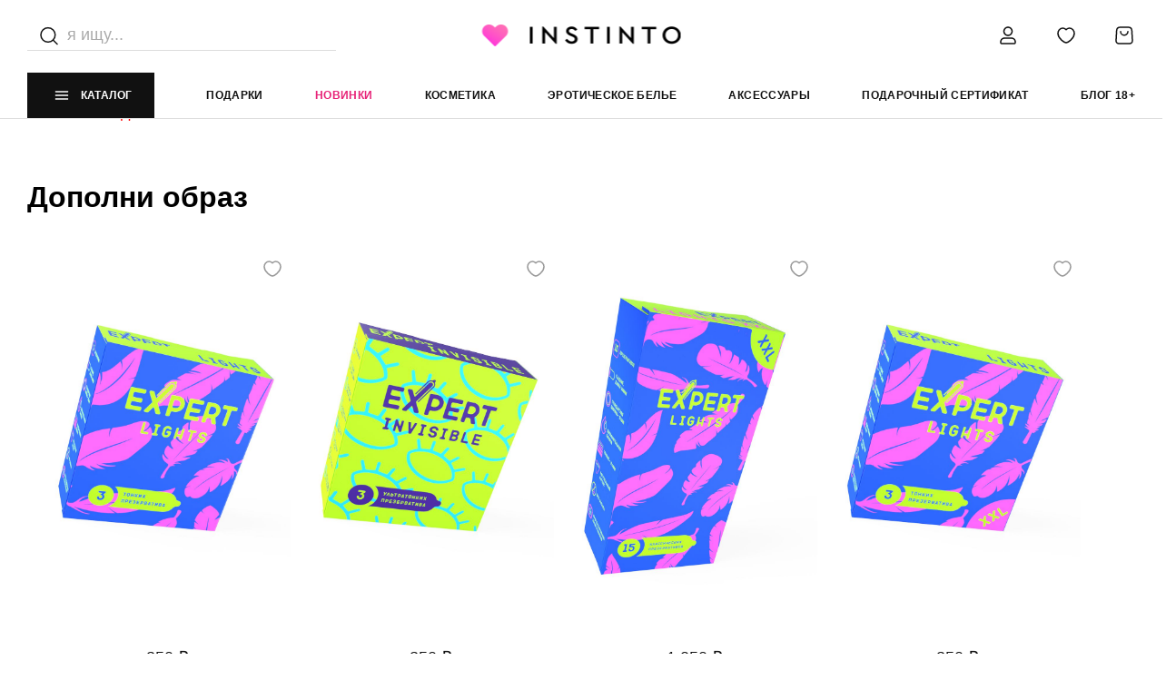

--- FILE ---
content_type: text/html; charset=UTF-8
request_url: https://instinto.ru/catalog/eroticheskie-trusiki/erolanta-trusiki-so-strazami-joli-janet-krasnyy/
body_size: 31328
content:

<!DOCTYPE html>
<html lang="ru">
<head>
    <meta charset="utf-8" />
    <!-- <base href="/"> -->
    <meta name="robots" content="index, follow" />
<meta name="description" content="Откройте мир роскошного нижнего белья с Instinto. Воплотите свои фантазии в реальность с нашим разнообразием стилей и материалов. Красиво, удобно, неповторимо" />
<script data-skip-moving="true">(function(w, d, n) {var cl = "bx-core";var ht = d.documentElement;var htc = ht ? ht.className : undefined;if (htc === undefined || htc.indexOf(cl) !== -1){return;}var ua = n.userAgent;if (/(iPad;)|(iPhone;)/i.test(ua)){cl += " bx-ios";}else if (/Windows/i.test(ua)){cl += ' bx-win';}else if (/Macintosh/i.test(ua)){cl += " bx-mac";}else if (/Linux/i.test(ua) && !/Android/i.test(ua)){cl += " bx-linux";}else if (/Android/i.test(ua)){cl += " bx-android";}cl += (/(ipad|iphone|android|mobile|touch)/i.test(ua) ? " bx-touch" : " bx-no-touch");cl += w.devicePixelRatio && w.devicePixelRatio >= 2? " bx-retina": " bx-no-retina";if (/AppleWebKit/.test(ua)){cl += " bx-chrome";}else if (/Opera/.test(ua)){cl += " bx-opera";}else if (/Firefox/.test(ua)){cl += " bx-firefox";}ht.className = htc ? htc + " " + cl : cl;})(window, document, navigator);</script>


<link href="/bitrix/js/ui/design-tokens/dist/ui.design-tokens.min.css?176054600223463" type="text/css"  rel="stylesheet" />
<link href="/bitrix/js/ui/fonts/opensans/ui.font.opensans.min.css?17605460102320" type="text/css"  rel="stylesheet" />
<link href="/bitrix/js/main/popup/dist/main.popup.bundle.min.css?176054595228056" type="text/css"  rel="stylesheet" />
<link href="/bitrix/css/main/themes/blue/style.min.css?1760545862331" type="text/css"  rel="stylesheet" />
<link href="/bitrix/js/main/phonenumber/css/phonenumber.min.css?176054595136251" type="text/css"  rel="stylesheet" />
<link href="/bitrix/js/bxmaker/authuserphone/core/dist/index.bundle.css?176054588222063" type="text/css"  rel="stylesheet" />
<link href="/bitrix/js/bxmaker/authuserphone/simple/dist/index.bundle.css?17605458835244" type="text/css"  rel="stylesheet" />
<link href="/bitrix/cache/css/s1/instinto/page_f9d15c18cb334551b4bdfec9de2fecf7/page_f9d15c18cb334551b4bdfec9de2fecf7_v1.css?176167043531867" type="text/css"  rel="stylesheet" />
<link href="/bitrix/cache/css/s1/instinto/template_9120f903cc7b98deb15216b57646f930/template_9120f903cc7b98deb15216b57646f930_v1.css?176167040442360" type="text/css"  data-template-style="true" rel="stylesheet" />







    <title>Искусство соблазнения: нежное и стильное нижнее белье в каталоге Instinto</title>
    <link rel="canonical" href="/catalog/eroticheskie-trusiki/erolanta-trusiki-so-strazami-joli-janet-krasnyy/" />

    <meta http-equiv="X-UA-Compatible" content="IE=edge" />
    <meta name="viewport" content="width=device-width, initial-scale=1, maximum-scale=1" />

    <!-- Template Basic Images Start -->
    <meta property="og:image" content="path/to/image.jpg" />
    <link rel="icon" href="/favicon.ico" />
    <link rel="apple-touch-icon" sizes="180x180" href="/local/templates/instinto//local/templates/instinto/img/favicon/apple-touch-icon-180x180.png" />
    <!-- Template Basic Images End -->

    <!-- Custom Browsers Color Start -->
    <meta name="theme-color" content="#000" />
    <!-- Custom Browsers Color End -->

    <!-- Custom Fonts Start -->
    <link rel="preconnect" href="https://fonts.googleapis.com" />
    <link rel="preconnect" href="https://fonts.gstatic.com" crossorigin />
    <link href="https://fonts.googleapis.com/css2?family=Mulish:wght@200;300;400;500;600;700;800;900&display=swap" rel="stylesheet" />
    <!-- Custom Fonts End -->

    <!-- Libs Start -->
    <link href="https://fonts.googleapis.com/css2?family=Mulish:wght@200;300;400;500;600;700;800;900&display=swap" rel="stylesheet" />
    <link rel="stylesheet" type="text/css" href="/local/templates/instinto/css/library/slick.min.css" />
    <link rel="stylesheet" href="/local/templates/instinto/css/library/slick-theme.min.css"
                        crossorigin="anonymous"
            referrerpolicy="no-referrer"
    />
        <!-- Libs End -->
                <link rel="stylesheet" href="/local/templates/instinto/css/main.min.css" />

    <!-- BEGIN GIFTERY CODE -->
<!-- END GIFTERY CODE -->

<!-- Yandex.Metrika counter -->
<noscript><div><img src="https://mc.yandex.ru/watch/82410442" style="position:absolute; left:-9999px;" alt="" /></div></noscript>
<!-- /Yandex.Metrika counter -->



</head>
	<body>
		<div id="panel" style="z-index: 1000!important; position: relative" class="notifications">
					</div>
        
        <header class="header">
            <div class="section-wrapper">
                <!-- Header-Top -->
                <div class="header-top">
                    <div class="header-mobile-back">
                        <svg xmlns="http://www.w3.org/2000/svg" width="11" height="20" viewBox="0 0 11 20" fill="none">
                            <path d="M10.7044 1.68626C10.7988 1.59084 10.8726 1.4786 10.9216 1.35595C10.9706 1.23329 10.9939 1.10262 10.99 0.971395C10.9861 0.84017 10.9552 0.710961 10.899 0.591145C10.8428 0.47133 10.7625 0.363254 10.6625 0.273089C10.5626 0.182924 10.4451 0.112435 10.3166 0.0656467C10.1882 0.0188586 10.0513 -0.0033124 9.91388 0.000399767C9.77645 0.00411193 9.64114 0.0336344 9.51566 0.0872817C9.39018 0.140929 9.277 0.21765 9.18257 0.313065L0.286094 9.30779C0.10237 9.49335 0 9.73902 0 9.99438C0 10.2497 0.10237 10.4954 0.286094 10.681L9.18257 19.6767C9.27638 19.7742 9.38953 19.8529 9.51547 19.9083C9.64141 19.9637 9.77762 19.9947 9.91619 19.9994C10.0548 20.0041 10.1929 19.9824 10.3227 19.9357C10.4524 19.889 10.5711 19.8181 10.6719 19.7272C10.7728 19.6363 10.8537 19.5272 10.9099 19.4062C10.9662 19.2852 10.9967 19.1547 10.9998 19.0223C11.0028 18.89 10.9782 18.7584 10.9275 18.6351C10.8768 18.5119 10.801 18.3995 10.7044 18.3045L2.48614 9.99438L10.7044 1.68626Z" fill="#000"/>
                        </svg>
                    </div>
                    <!-- Header-Search -->
                    <div class="header-search">
                        <div class="search-icon">
                            <svg
                                    width="24"
                                    height="24"
                                    viewBox="0 0 24 24"
                                    fill="none"
                                    xmlns="http://www.w3.org/2000/svg"
                            >
                                <path
                                        d="M16.4435 5.90663C19.5188 8.98201 19.5188 13.9682 16.4435 17.0436C13.3681 20.1189 8.38191 20.1189 5.30653 17.0436C2.23116 13.9682 2.23116 8.98201 5.30653 5.90663C8.38191 2.83125 13.3681 2.83125 16.4435 5.90663"
                                        stroke="#111111"
                                        stroke-width="1.5"
                                        stroke-linecap="round"
                                        stroke-linejoin="round"
                                />
                                <path
                                        d="M21 21.6001L16.5 17.1001"
                                        stroke="#111111"
                                        stroke-width="1.5"
                                        stroke-linecap="round"
                                        stroke-linejoin="round"
                                />
                            </svg>
                        </div>
                        <div class="search-input">
                            <form method="get" action="/catalog/">
                                <input type="search" name="q" id="search" placeholder="я ищу..." autocomplete="off"/>
                            </form>
							                            <div class="search-dropdown" id="search_result">

                            </div>
                        </div>
                    </div>
                    <!-- End/Header-Search -->
                    <!-- Header-Logo -->
                    <div class="header-logo">
                        <a href="/">
                            <img src="/local/templates/instinto/img/@1x/logo.png" srcset="/local/templates/instinto/img/@2x/logo.png" alt="" />
                        </a>
                    </div>
                    <!-- End/Header-Logo -->
                    <!-- Header-Buttons -->
                    <div class="header-buttons">
                        <div class="header-button __search">
                            <a href="/catalog/?q=">
                                <svg
                                        width="24"
                                        height="24"
                                        viewBox="0 0 24 24"
                                        fill="none"
                                        xmlns="http://www.w3.org/2000/svg"
                                >
                                    <path
                                            d="M15.7138 6.8382C18.1647 9.28913 18.1647 13.2629 15.7138 15.7138C13.2629 18.1647 9.28913 18.1647 6.8382 15.7138C4.38727 13.2629 4.38727 9.28913 6.8382 6.8382C9.28913 4.38727 13.2629 4.38727 15.7138 6.8382"
                                            stroke="#111111"
                                            stroke-width="1.5"
                                            stroke-linecap="round"
                                            stroke-linejoin="round"
                                    />
                                    <path
                                            d="M19 19L15.71 15.71"
                                            stroke="#111111"
                                            stroke-width="1.5"
                                            stroke-linecap="round"
                                            stroke-linejoin="round"
                                    />
                                </svg>
                            </a>
                        </div>
                        <div class="header-button __account">
                                                                <a
                                        class="openModal"
                                        data-modal="authModal"
                                    >
                                                                <svg
                                        width="24"
                                        height="24"
                                        viewBox="0 0 24 24"
                                        fill="none"
                                        xmlns="http://www.w3.org/2000/svg"
                                >
                                    <path
                                            d="M12 11.25C9.9471 11.25 8.267 9.57068 8.267 7.517H6.767C6.767 10.3993 9.1189 12.75 12 12.75V11.25ZM8.267 7.517C8.267 5.45594 9.95445 3.75 12 3.75V2.25C9.11155 2.25 6.767 4.64206 6.767 7.517H8.267ZM12 3.75C14.0529 3.75 15.733 5.42932 15.733 7.483H17.233C17.233 4.60068 14.8811 2.25 12 2.25V3.75ZM15.733 7.483C15.733 9.54406 14.0456 11.25 12 11.25V12.75C14.8884 12.75 17.233 10.3579 17.233 7.483H15.733ZM19 20.25H5V21.75H19V20.25ZM5 20.25C4.86421 20.25 4.75 20.1358 4.75 20H3.25C3.25 20.9642 4.03579 21.75 5 21.75V20.25ZM4.75 20V19H3.25V20H4.75ZM4.75 19C4.75 17.2142 6.21421 15.75 8 15.75V14.25C5.38579 14.25 3.25 16.3858 3.25 19H4.75ZM8 15.75H16V14.25H8V15.75ZM16 15.75C17.7858 15.75 19.25 17.2142 19.25 19H20.75C20.75 16.3858 18.6142 14.25 16 14.25V15.75ZM19.25 19V20H20.75V19H19.25ZM19.25 20C19.25 20.1358 19.1358 20.25 19 20.25V21.75C19.9642 21.75 20.75 20.9642 20.75 20H19.25Z"
                                            fill="#111111"
                                    />
                                </svg>
                            </a>
                        </div>
                        <div class="header-button __fab">
                            <a href="/personal/wishlist/">
                                <svg
                                        width="24"
                                        height="24"
                                        viewBox="0 0 24 24"
                                        fill="none"
                                        xmlns="http://www.w3.org/2000/svg"
                                >
                                    <path
                                            fill-rule="evenodd"
                                            clip-rule="evenodd"
                                            d="M12 5.711C12.689 4.905 13.881 4 15.696 4C18.871 4 21 6.98 21 9.755C21 15.556 13.778 20 12 20C10.222 20 3 15.556 3 9.755C3 6.98 5.129 4 8.304 4C10.119 4 11.311 4.905 12 5.711Z"
                                            stroke="#111111"
                                            stroke-width="1.5"
                                            stroke-linecap="round"
                                            stroke-linejoin="round"
                                    />
                                </svg>
								<div style="display:none;" class="header-button__notifications f_n"></div>
                            </a>
                        </div>
                        <div class="header-button __cart">
                            <a href="/personal/cart/">
                                <svg
                                        width="24"
                                        height="24"
                                        viewBox="0 0 24 24"
                                        fill="none"
                                        xmlns="http://www.w3.org/2000/svg"
                                >
                                    <path
                                            fill-rule="evenodd"
                                            clip-rule="evenodd"
                                            d="M18 21H6C4.278 21 2.909 19.553 3.005 17.834L3.619 6.778C3.737 4.658 5.49 3 7.613 3H16.388C18.511 3 20.264 4.658 20.382 6.778L20.996 17.833C21.091 19.553 19.722 21 18 21Z"
                                            stroke="#111111"
                                            stroke-width="1.5"
                                            stroke-linecap="round"
                                            stroke-linejoin="round"
                                    />
                                    <path
                                            d="M16 7.75C16 9.959 14.209 11.75 12 11.75C9.791 11.75 8 9.959 8 7.75"
                                            stroke="#111111"
                                            stroke-width="1.5"
                                            stroke-linecap="round"
                                            stroke-linejoin="round"
                                    />
                                </svg>
								
								<div style="display:none;" class="header-button__notifications cart_n"></div>
                            </a>
                        </div>
                    </div>
                    <!-- End/Header-Buttons -->
                </div>
                <!-- End/Header-Top -->

                <div class="header-bottom">
                    
    <div class="header-catalog openCatalog">
        <svg
                width="26"
                height="26"
                viewBox="0 0 26 26"
                fill="none"
                xmlns="http://www.w3.org/2000/svg"
        >
            <path
                    d="M6.4978 13.0002H19.5029"
                    stroke="white"
                    stroke-width="1.5"
                    stroke-linecap="round"
                    stroke-linejoin="round"
            />
            <path
                    d="M6.4978 17.0017H19.5029"
                    stroke="white"
                    stroke-width="1.5"
                    stroke-linecap="round"
                    stroke-linejoin="round"
            />
            <path
                    d="M6.49731 8.9985H19.5024"
                    stroke="white"
                    stroke-width="1.5"
                    stroke-linecap="round"
                    stroke-linejoin="round"
            />
        </svg>
        Каталог
    </div>

<div class="catalog">
    <div class="section-wrapper">
        <div class="catalog-wrapper">
            <div class="catalog__menu">
	            <div class="header-search mobile">
								<div class="search-icon">
										<svg
														width="24"
														height="24"
														viewBox="0 0 24 24"
														fill="none"
														xmlns="http://www.w3.org/2000/svg"
										>
												<path
																d="M16.4435 5.90663C19.5188 8.98201 19.5188 13.9682 16.4435 17.0436C13.3681 20.1189 8.38191 20.1189 5.30653 17.0436C2.23116 13.9682 2.23116 8.98201 5.30653 5.90663C8.38191 2.83125 13.3681 2.83125 16.4435 5.90663"
																stroke="#111111"
																stroke-width="1.5"
																stroke-linecap="round"
																stroke-linejoin="round"
												/>
												<path
																d="M21 21.6001L16.5 17.1001"
																stroke="#111111"
																stroke-width="1.5"
																stroke-linecap="round"
																stroke-linejoin="round"
												/>
										</svg>
								</div>
								<div class="search-input search-input--mobile">
										<form method="get" action="/catalog/">
												<input type="search" name="q" id="search" placeholder="я ищу..." autocomplete="off"/>
										</form>
																				<div class="search-dropdown" id="search_result">

										</div>
								</div>
							</div>
                <!-- Catalog Menu -->
                <ul class="catalog__list">


	
	
					<li class="catalog__item __accent __submenu"><a href="/catalog/likvidatsiya-40/">ЛИКВИДАЦИЯ 40%</a>
				<ul class="catalog__list">
		
	
	

	
	
					<li class="catalog__item __submenu"><a href="/catalog/nizhnee-bele-_1/"> Нижнее белье </a>
				<ul class="catalog__list">
		
	
	

	
	
		
							<li class="catalog__item"><a href="/catalog/byustgaltery_3/" >Бюстгальтеры</a></li>
			
		
	
	

	
	
		
							<li class="catalog__item"><a href="/catalog/trusiki_4/" >Трусики</a></li>
			
		
	
	

	
	
		
							<li class="catalog__item"><a href="/catalog/komplekty_3/" >Комплекты</a></li>
			
		
	
	

			</ul></li>	
	
					<li class="catalog__item __submenu"><a href="/catalog/aksessuary_2/">Аксессуары</a>
				<ul class="catalog__list">
		
	
	

	
	
		
							<li class="catalog__item"><a href="/catalog/bdsm-aksessuary_1/" >BDSM аксессуары</a></li>
			
		
	
	

	
	
		
							<li class="catalog__item"><a href="/catalog/massazhyery-i-koltsa_1/" >Массажёры и кольца</a></li>
			
		
	
	

			</ul></li>	
	
					<li class="catalog__item __submenu"><a href="/catalog/bdsm_1/">БДСМ</a>
				<ul class="catalog__list">
		
	
	

	
	
		
							<li class="catalog__item"><a href="/catalog/osheyniki_1/" >Ошейники</a></li>
			
		
	
	

			</ul></li>	
	
					<li class="catalog__item __submenu"><a href="/catalog/brafit_2/">Брафит</a>
				<ul class="catalog__list">
		
	
	

	
	
		
							<li class="catalog__item"><a href="/catalog/plotnaya-chashka-full-cup_2/" >Плотная чашка full-cup</a></li>
			
		
	
	

	
	
		
							<li class="catalog__item"><a href="/catalog/myagkaya-chashka-balconnet_2/" >Мягкая чашка Balconnet</a></li>
			
		
	
	

	
	
		
							<li class="catalog__item"><a href="/catalog/myagkaya-chashka-full-cup_2/" >Мягкая чашка Full-cup</a></li>
			
		
	
	

	
	
		
							<li class="catalog__item"><a href="/catalog/myagkaya-chashka-plunge_2/" >Мягкая чашка Plunge</a></li>
			
		
	
	

	
	
		
							<li class="catalog__item"><a href="/catalog/plotnaya-chashka-balconnet_2/" >Плотная чашка Balconnet</a></li>
			
		
	
	

	
	
		
							<li class="catalog__item"><a href="/catalog/trusiki_5/" >Трусики</a></li>
			
		
	
	

			</ul></li>	
	
					<li class="catalog__item __submenu"><a href="/catalog/domashnyaya-odezhda-/">Домашняя одежда </a>
				<ul class="catalog__list">
		
	
	

	
	
		
							<li class="catalog__item"><a href="/catalog/pizhamy_2/" >Пижамы</a></li>
			
		
	
	

	
	
		
							<li class="catalog__item"><a href="/catalog/sorochki_2/" >Сорочки</a></li>
			
		
	
	

			</ul></li>	
	
		
							<li class="catalog__item"><a href="/catalog/korrektiruyushchee-bele-/" >Корректирующее белье </a></li>
			
		
	
	

	
	
					<li class="catalog__item __submenu"><a href="/catalog/kosmetika_1/">Косметика</a>
				<ul class="catalog__list">
		
	
	

	
	
		
							<li class="catalog__item"><a href="/catalog/dlya-tela-i-massazha_1/" >Для тела и массажа</a></li>
			
		
	
	

	
	
		
							<li class="catalog__item"><a href="/catalog/massazhnye-svechi_2/" >Массажные свечи</a></li>
			
		
	
	

	
	
		
							<li class="catalog__item"><a href="/catalog/sedobnye_2/" >Съедобные</a></li>
			
		
	
	

	
	
		
							<li class="catalog__item"><a href="/catalog/geli-i-smazki-na-vodnoy-osnove_1/" >Гели и смазки на водной основе</a></li>
			
		
	
	

	
	
		
							<li class="catalog__item"><a href="/catalog/geli-i-smazki-na-silikonovoy-osnove_1/" >Гели и смазки на силиконовой основе</a></li>
			
		
	
	

	
	
		
							<li class="catalog__item"><a href="/catalog/dlya-muzhchin_1/" >Для мужчин</a></li>
			
		
	
	

	
	
		
							<li class="catalog__item"><a href="/catalog/dukhi-s-feromonami_2/" >Духи с феромонами</a></li>
			
		
	
	

	
	
		
							<li class="catalog__item"><a href="/catalog/ochishchayushchie-sredstva_1/" >Очищающие средства</a></li>
			
		
	
	

			</ul></li>	
	
		
							<li class="catalog__item"><a href="/catalog/kupalniki_2/" >Купальники</a></li>
			
		
	
	

	
	
					<li class="catalog__item __submenu"><a href="/catalog/odezhda-dlya-sporta_2/">Одежда для спорта</a>
				<ul class="catalog__list">
		
	
	

	
	
		
							<li class="catalog__item"><a href="/catalog/velosipedki_1/" >Велосипедки</a></li>
			
		
	
	

	
	
		
							<li class="catalog__item"><a href="/catalog/legginsy_2/" >Леггинсы</a></li>
			
		
	
	

	
	
		
							<li class="catalog__item"><a href="/catalog/topy-i-futbolki_1/" >Топы и футболки</a></li>
			
		
	
	

	
	
		
							<li class="catalog__item"><a href="/catalog/kombinezon_1/" >Комбинезон</a></li>
			
		
	
	

	
	
		
							<li class="catalog__item"><a href="/catalog/aksessuary_3/" >Аксессуары</a></li>
			
		
	
	

	
	
		
							<li class="catalog__item"><a href="/catalog/shorty_3/" >Шорты</a></li>
			
		
	
	

			</ul></li>	
	
					<li class="catalog__item __submenu"><a href="/catalog/eroticheskoe-bele-_1/">Эротическое белье </a>
				<ul class="catalog__list">
		
	
	

	
	
		
							<li class="catalog__item"><a href="/catalog/bodi-i-bodistokingi_1/" >Боди и бодистокинги</a></li>
			
		
	
	

	
	
		
							<li class="catalog__item"><a href="/catalog/igrovye-kostyumy_1/" >Игровые костюмы</a></li>
			
		
	
	

	
	
		
							<li class="catalog__item"><a href="/catalog/kolgotki-i-chulki_1/" >Колготки и чулки</a></li>
			
		
	
	

	
	
		
							<li class="catalog__item"><a href="/catalog/komplekty_2/" >Комплекты</a></li>
			
		
	
	

	
	
		
							<li class="catalog__item"><a href="/catalog/korsety-i-topy_1/" >Корсеты и топы</a></li>
			
		
	
	

	
	
		
							<li class="catalog__item"><a href="/catalog/podvyazki-i-poyasa-dlya-chulok_2/" >Подвязки и пояса для чулок</a></li>
			
		
	
	

	
	
		
							<li class="catalog__item"><a href="/catalog/sorochki-platya-i-bebi-dolly_1/" >Сорочки платья и беби-доллы</a></li>
			
		
	
	

	
	
		
							<li class="catalog__item"><a href="/catalog/khalaty_3/" >Халаты</a></li>
			
		
	
	

	
	
		
							<li class="catalog__item"><a href="/catalog/eroticheskie-platya_1/" >Эротические платья</a></li>
			
		
	
	

			</ul></li></ul></li>	
	
					<li class="catalog__item  __submenu"><a href="/catalog/brafit/">Брафит</a>
				<ul class="catalog__list">
		
	
	

	
	
		
							<li class="catalog__item"><a href="/catalog/myagkaya-chashka-3-4-detali-balconnet/" >Мягкая чашка 3-4 детали Balconnet</a></li>
			
		
	
	

	
	
		
							<li class="catalog__item"><a href="/catalog/myagkaya-chashka-balconnet/" >Мягкая чашка Balconnet</a></li>
			
		
	
	

	
	
		
							<li class="catalog__item"><a href="/catalog/myagkaya-chashka-full-cup/" >Мягкая чашка Full-cup</a></li>
			
		
	
	

	
	
		
							<li class="catalog__item"><a href="/catalog/myagkaya-chashka-plunge/" >Мягкая чашка Plunge</a></li>
			
		
	
	

	
	
		
							<li class="catalog__item"><a href="/catalog/plotnaya-chashka-balconnet/" >Плотная чашка Balconnet</a></li>
			
		
	
	

	
	
		
							<li class="catalog__item"><a href="/catalog/poluporolonovaya-chashka/" >Полупоролоновая чашка</a></li>
			
		
	
	

	
	
					<li class="catalog__item __submenu"><a href="/catalog/trusiki/">Трусики</a>
				<ul class="catalog__list">
		
	
	

	
	
		
							<li class="catalog__item"><a href="/catalog/braziliana-/" >Бразилиана </a></li>
			
		
	
	

	
	
		
							<li class="catalog__item"><a href="/catalog/slipy_1/" >Слипы</a></li>
			
		
	
	

	
	
		
							<li class="catalog__item"><a href="/catalog/stringi_2/" >Стринги</a></li>
			
		
	
	

			</ul></li></ul></li>	
	
					<li class="catalog__item  __submenu"><a href="/catalog/intimnaya-kosmetika/">Интимная косметика</a>
				<ul class="catalog__list">
		
	
	

	
	
					<li class="catalog__item __submenu"><a href="/catalog/dlya-massazha/">Для массажа</a>
				<ul class="catalog__list">
		
	
	

	
	
		
							<li class="catalog__item"><a href="/catalog/massazhnoe-maslo/" >Массажное масло</a></li>
			
		
	
	

	
	
		
							<li class="catalog__item"><a href="/catalog/massazhnye-geli-i-krema/" >Массажные гели и крема</a></li>
			
		
	
	

	
	
		
							<li class="catalog__item"><a href="/catalog/sedobnoe/" >Съедобное</a></li>
			
		
	
	

			</ul></li>	
	
		
							<li class="catalog__item"><a href="/catalog/bady-i-preparaty_2/" >БАДы и препараты</a></li>
			
		
	
	

	
	
					<li class="catalog__item __submenu"><a href="/catalog/dlya-ukhoda-za-telom/">Для ухода за телом</a>
				<ul class="catalog__list">
		
	
	

	
	
		
							<li class="catalog__item"><a href="/catalog/geli-i-krema/" >Гели и крема</a></li>
			
		
	
	

	
	
		
							<li class="catalog__item"><a href="/catalog/losony/" >Лосьоны</a></li>
			
		
	
	

			</ul></li>	
	
					<li class="catalog__item __submenu"><a href="/catalog/dukhi-s-feromonami/">Духи с феромонами</a>
				<ul class="catalog__list">
		
	
	

	
	
		
							<li class="catalog__item"><a href="/catalog/zhenskie/" >Женские</a></li>
			
		
	
	

	
	
		
							<li class="catalog__item"><a href="/catalog/kontsentrat-feromonov/" >Концентрат феромонов</a></li>
			
		
	
	

	
	
		
							<li class="catalog__item"><a href="/catalog/misty-sprei-losony-dlya-tela-s-feromonami/" >Мисты, спреи, лосьоны для тела с феромонами</a></li>
			
		
	
	

	
	
		
							<li class="catalog__item"><a href="/catalog/muzhskie/" >Мужские</a></li>
			
		
	
	

	
	
		
							<li class="catalog__item"><a href="/catalog/perfyumernaya-voda-s-feromonami/" >Перфюмерная вода с феромонами</a></li>
			
		
	
	

	
	
		
							<li class="catalog__item"><a href="/catalog/perfyumernoe-maslo-s-feromonami/" >Перфюмерное масло с феромонами</a></li>
			
		
	
	

			</ul></li>	
	
					<li class="catalog__item __submenu"><a href="/catalog/lubrikanty-i-smazki/">Лубриканты и смазки</a>
				<ul class="catalog__list">
		
	
	

	
	
		
							<li class="catalog__item"><a href="/catalog/vozbuzhdayushchie-i-razogrevayushchie/" >Возбуждающие и разогревающие</a></li>
			
		
	
	

	
	
		
							<li class="catalog__item"><a href="/catalog/geli/" >Гели</a></li>
			
		
	
	

	
	
		
							<li class="catalog__item"><a href="/catalog/na-vodnoy-osnove/" >На водной основе</a></li>
			
		
	
	

	
	
		
							<li class="catalog__item"><a href="/catalog/na-silikonovoy-osnove/" >На силиконовой основе</a></li>
			
		
	
	

	
	
		
							<li class="catalog__item"><a href="/catalog/okhlazhdayushchie/" >Охлаждающие</a></li>
			
		
	
	

	
	
		
							<li class="catalog__item"><a href="/catalog/prodlevayushchie/" >Продлевающие</a></li>
			
		
	
	

	
	
		
							<li class="catalog__item"><a href="/catalog/sedobnye/" >Съедобные</a></li>
			
		
	
	

			</ul></li>	
	
					<li class="catalog__item __submenu"><a href="/catalog/ochishchayushchie-sredstva-dlya-igrushek/">Очищающие средства для игрушек</a>
				<ul class="catalog__list">
		
	
	

	
	
		
							<li class="catalog__item"><a href="/catalog/geli-penki-i-mussy/" >Гели, пенки и муссы</a></li>
			
		
	
	

	
	
		
							<li class="catalog__item"><a href="/catalog/pudra/" >Пудра</a></li>
			
		
	
	

	
	
		
							<li class="catalog__item"><a href="/catalog/sprei/" >Спреи</a></li>
			
		
	
	

			</ul></li>	
	
					<li class="catalog__item __submenu"><a href="/catalog/svechi/">Свечи</a>
				<ul class="catalog__list">
		
	
	

	
	
		
							<li class="catalog__item"><a href="/catalog/massazhnye-svechi/" >Массажные свечи</a></li>
			
		
	
	

			</ul></li>	
	
		
							<li class="catalog__item"><a href="/catalog/suzhayushchie-/" >Сужающие </a></li>
			
		
	
	

			</ul></li>	
	
					<li class="catalog__item  __submenu"><a href="/catalog/korrektiruyushchee-utyagivayushchee-bele-/">Корректирующее утягивающее белье</a>
				<ul class="catalog__list">
		
	
	

	
	
		
							<li class="catalog__item"><a href="/catalog/korrektiruyushchie-shortiki-i-trusiki/" >Корректирующие шортики и трусики</a></li>
			
		
	
	

			</ul></li>	
	
					<li class="catalog__item  __submenu"><a href="/catalog/kupalniki/">Купальники</a>
				<ul class="catalog__list">
		
	
	

	
	
		
							<li class="catalog__item"><a href="/catalog/plyazhnaya-odezhda-i-aksessuary/" >Пляжная одежда и аксессуары</a></li>
			
		
	
	

	
	
		
							<li class="catalog__item"><a href="/catalog/razdelnye/" >Раздельные</a></li>
			
		
	
	

	
	
		
							<li class="catalog__item"><a href="/catalog/burkini/" >Буркини</a></li>
			
		
	
	

			</ul></li>	
	
					<li class="catalog__item  __submenu"><a href="/catalog/nizhnee-bele/">Нижнее белье</a>
				<ul class="catalog__list">
		
	
	

	
	
		
							<li class="catalog__item"><a href="/catalog/bazovoe/" >Базовое</a></li>
			
		
	
	

	
	
		
							<li class="catalog__item"><a href="/catalog/besshovnoe/" >Бесшовное</a></li>
			
		
	
	

	
	
		
							<li class="catalog__item"><a href="/catalog/byustgaltery-push-up/" >Бюстгалтеры Push-up</a></li>
			
		
	
	

	
	
		
							<li class="catalog__item"><a href="/catalog/aksessuary-dlya-nizhnego-belya/" >Аксессуары для нижнего белья</a></li>
			
		
	
	

	
	
		
							<li class="catalog__item"><a href="/catalog/byustgaltery-bez-kostochek/" >Бюстгалтеры без косточек</a></li>
			
		
	
	

	
	
		
							<li class="catalog__item"><a href="/catalog/byustgaltery-s-kostochkami/" >Бюстгалтеры с косточками</a></li>
			
		
	
	

	
	
		
							<li class="catalog__item"><a href="/catalog/byustgaltery-s-myagkimi-chashkami/" >Бюстгалтеры с мягкими чашками</a></li>
			
		
	
	

	
	
					<li class="catalog__item __submenu"><a href="/catalog/komplekty-nizhnego-belya/">Комплекты нижнего белья</a>
				<ul class="catalog__list">
		
	
	

	
	
		
							<li class="catalog__item"><a href="/catalog/komplekt-belya-bez-poyasa/" >Комплект белья без пояса</a></li>
			
		
	
	

			</ul></li>	
	
		
							<li class="catalog__item"><a href="/catalog/topy/" >Топы</a></li>
			
		
	
	

	
	
					<li class="catalog__item __submenu"><a href="/catalog/trusiki_1/">Трусики</a>
				<ul class="catalog__list">
		
	
	

	
	
		
							<li class="catalog__item"><a href="/catalog/besshovnye/" >Бесшовные</a></li>
			
		
	
	

	
	
		
							<li class="catalog__item"><a href="/catalog/slipy/" >Слипы</a></li>
			
		
	
	

	
	
		
							<li class="catalog__item"><a href="/catalog/stringi/" >Стринги</a></li>
			
		
	
	

	
	
		
							<li class="catalog__item"><a href="/catalog/brazilyana/" >Бразильяна</a></li>
			
		
	
	

			</ul></li></ul></li>	
	
					<li class="catalog__item  __submenu"><a href="/catalog/odezhda-dlya-doma/">Одежда для дома</a>
				<ul class="catalog__list">
		
	
	

	
	
		
							<li class="catalog__item"><a href="/catalog/kombinezony/" >Комбинезоны</a></li>
			
		
	
	

	
	
					<li class="catalog__item __submenu"><a href="/catalog/pizhamy/">Пижамы</a>
				<ul class="catalog__list">
		
	
	

	
	
		
							<li class="catalog__item"><a href="/catalog/kostyum-top-bryuki/" >Костюм (топ + брюки)</a></li>
			
		
	
	

	
	
		
							<li class="catalog__item"><a href="/catalog/kostyum-top-maksi-yubka/" >Костюм (топ + макси юбка)</a></li>
			
		
	
	

	
	
		
							<li class="catalog__item"><a href="/catalog/kostyum-top-shorty/" >Костюм (топ + шорты)</a></li>
			
		
	
	

			</ul></li>	
	
		
							<li class="catalog__item"><a href="/catalog/sorochki/" >Сорочки</a></li>
			
		
	
	

	
	
		
							<li class="catalog__item"><a href="/catalog/topy-mayki-bodi/" >Топы, майки, боди</a></li>
			
		
	
	

			</ul></li>	
	
					<li class="catalog__item  __submenu"><a href="/catalog/odezhda-dlya-sporta/">Одежда для спорта</a>
				<ul class="catalog__list">
		
	
	

	
	
		
							<li class="catalog__item"><a href="/catalog/bady/" >БАДы</a></li>
			
		
	
	

	
	
					<li class="catalog__item __submenu"><a href="/catalog/legginsy/">Леггинсы</a>
				<ul class="catalog__list">
		
	
	

	
	
		
							<li class="catalog__item"><a href="/catalog/legginsy-push-up/" >Леггинсы Push-up</a></li>
			
		
	
	

			</ul></li>	
	
		
							<li class="catalog__item"><a href="/catalog/noski/" >Носки</a></li>
			
		
	
	

	
	
					<li class="catalog__item __submenu"><a href="/catalog/topy_1/">Топы</a>
				<ul class="catalog__list">
		
	
	

	
	
		
							<li class="catalog__item"><a href="/catalog/topy_2/" >Топы</a></li>
			
		
	
	

	
	
		
							<li class="catalog__item"><a href="/catalog/futbolki/" >Футболки</a></li>
			
		
	
	

			</ul></li>	
	
		
							<li class="catalog__item"><a href="/catalog/botforty/" >Ботфорты</a></li>
			
		
	
	

			</ul></li>	
	
					<li class="catalog__item  __submenu"><a href="/catalog/tovary-dlya-vzroslykh/">Товары для взрослых</a>
				<ul class="catalog__list">
		
	
	

	
	
					<li class="catalog__item __submenu"><a href="/catalog/bdsm/">БДСМ</a>
				<ul class="catalog__list">
		
	
	

	
	
		
							<li class="catalog__item"><a href="/catalog/brelki/" >Брелки</a></li>
			
		
	
	

	
	
		
							<li class="catalog__item"><a href="/catalog/portupei/" >Портупеи</a></li>
			
		
	
	

	
	
		
							<li class="catalog__item"><a href="/catalog/klyapy/" >Кляпы</a></li>
			
		
	
	

	
	
		
							<li class="catalog__item"><a href="/catalog/maski/" >Маски</a></li>
			
		
	
	

	
	
		
							<li class="catalog__item"><a href="/catalog/naruchniki/" >Наручники</a></li>
			
		
	
	

	
	
		
							<li class="catalog__item"><a href="/catalog/osheyniki/" >Ошейники</a></li>
			
		
	
	

	
	
		
							<li class="catalog__item"><a href="/catalog/povodok/" >Поводок</a></li>
			
		
	
	

	
	
		
							<li class="catalog__item"><a href="/catalog/steki-i-pletki/" >Стеки и плетки</a></li>
			
		
	
	

			</ul></li>	
	
					<li class="catalog__item __submenu"><a href="/catalog/dlya-nego/">Для него</a>
				<ul class="catalog__list">
		
	
	

	
	
		
							<li class="catalog__item"><a href="/catalog/erektsionnye-koltsa/" >Эрекционные кольца</a></li>
			
		
	
	

			</ul></li>	
	
					<li class="catalog__item __submenu"><a href="/catalog/dlya-nee/">Для нее</a>
				<ul class="catalog__list">
		
	
	

	
	
		
							<li class="catalog__item"><a href="/catalog/vaginalnye-shariki_1/" >Вагинальные шарики</a></li>
			
		
	
	

			</ul></li>	
	
					<li class="catalog__item __submenu"><a href="/catalog/prezervativy_1/">Презервативы</a>
				<ul class="catalog__list">
		
	
	

	
	
		
							<li class="catalog__item"><a href="/catalog/rebristye-s-usikami-s-pupyryshkami_1/" >Ребристые, с усиками, с пупырышками</a></li>
			
		
	
	

	
	
		
							<li class="catalog__item"><a href="/catalog/klassicheskie/" >Классические</a></li>
			
		
	
	

	
	
		
							<li class="catalog__item"><a href="/catalog/osobo-prochnye/" >Особо прочные</a></li>
			
		
	
	

	
	
		
							<li class="catalog__item"><a href="/catalog/ultratonkie/" >Ультратонкие</a></li>
			
		
	
	

			</ul></li>	
	
		
							<li class="catalog__item"><a href="/catalog/eroticheskie-igry/" >Эротические игры</a></li>
			
		
	
	

			</ul></li>	
	
		
							<li class="catalog__item"><a href="/catalog/sertifikaty/" class="root-item">Сертификаты</a></li>
			
		
	
	

	
	
					<li class="catalog__item  __submenu"><a href="/catalog/eroticheskoe-bele/">Эротическое белье</a>
				<ul class="catalog__list">
		
	
	

	
	
		
							<li class="catalog__item"><a href="/catalog/bodistokingi-i-kombinezony/" >Бодистокинги и комбинезоны</a></li>
			
		
	
	

	
	
					<li class="catalog__item __submenu"><a href="/catalog/komplekty-eroticheskogo-belya/">Комплекты эротического белья</a>
				<ul class="catalog__list">
		
	
	

	
	
		
							<li class="catalog__item"><a href="/catalog/komplekty-bez-push-up/" >Комплекты без Push-up</a></li>
			
		
	
	

	
	
		
							<li class="catalog__item"><a href="/catalog/komplekty-s-push-up/" >Комплекты с Push-up</a></li>
			
		
	
	

			</ul></li>	
	
					<li class="catalog__item __submenu"><a href="/catalog/rolevye-kostyumy/">Ролевые костюмы</a>
				<ul class="catalog__list">
		
	
	

	
	
		
							<li class="catalog__item"><a href="/catalog/kostyum-gornichnoy/" >Костюм горничной</a></li>
			
		
	
	

	
	
		
							<li class="catalog__item"><a href="/catalog/kostyum-medsestry/" >Костюм медсестры</a></li>
			
		
	
	

	
	
		
							<li class="catalog__item"><a href="/catalog/kostyum-politseyskogo/" >Костюм полицейского</a></li>
			
		
	
	

			</ul></li>	
	
					<li class="catalog__item __submenu"><a href="/catalog/eroticheskie-aksessuary/">Эротические аксессуары</a>
				<ul class="catalog__list">
		
	
	

	
	
		
							<li class="catalog__item"><a href="/catalog/gartery/" >Гартеры</a></li>
			
		
	
	

	
	
		
							<li class="catalog__item"><a href="/catalog/poyasa-dlya-chulok/" >Пояса для чулок</a></li>
			
		
	
	

	
	
		
							<li class="catalog__item"><a href="/catalog/pestisy/" >Пэстисы</a></li>
			
		
	
	

	
	
		
							<li class="catalog__item"><a href="/catalog/ukrasheniya-na-telo/" >Украшения на тело</a></li>
			
		
	
	

	
	
		
							<li class="catalog__item"><a href="/catalog/chokery_1/" >Чокеры</a></li>
			
		
	
	

	
	
		
							<li class="catalog__item"><a href="/catalog/eroticheskie-maski-i-mitenki/" >Эротические маски и митенки</a></li>
			
		
	
	

			</ul></li>	
	
		
							<li class="catalog__item"><a href="/catalog/eroticheskie-bodi-i-korsety/" >Эротические боди и корсеты</a></li>
			
		
	
	

	
	
					<li class="catalog__item __submenu"><a href="/catalog/eroticheskie-kolgotki-i-chulki-/">Эротические колготки и чулки </a>
				<ul class="catalog__list">
		
	
	

	
	
		
							<li class="catalog__item"><a href="/catalog/bandaletki/" >Бандалетки</a></li>
			
		
	
	

	
	
		
							<li class="catalog__item"><a href="/catalog/kolgotki-klassika/" >Колготки классика</a></li>
			
		
	
	

	
	
		
							<li class="catalog__item"><a href="/catalog/kolgotki-v-setku/" >Колготки в сетку</a></li>
			
		
	
	

	
	
		
							<li class="catalog__item"><a href="/catalog/kolgotki-s-imitatsiey-chulok/" >Колготки с имитацией чулок</a></li>
			
		
	
	

	
	
		
							<li class="catalog__item"><a href="/catalog/strip-kolgotki/" >Стрип-колготки</a></li>
			
		
	
	

	
	
		
							<li class="catalog__item"><a href="/catalog/chulki/" >Чулки</a></li>
			
		
	
	

	
	
		
							<li class="catalog__item"><a href="/catalog/chulki-v-setku/" >Чулки в сетку</a></li>
			
		
	
	

	
	
		
							<li class="catalog__item"><a href="/catalog/chulki-pod-poyas/" >Чулки под пояс</a></li>
			
		
	
	

			</ul></li>	
	
					<li class="catalog__item __submenu"><a href="/catalog/eroticheskie-platya/">Эротические платья</a>
				<ul class="catalog__list">
		
	
	

	
	
		
							<li class="catalog__item"><a href="/catalog/platya-maksi/" >Платья макси</a></li>
			
		
	
	

	
	
		
							<li class="catalog__item"><a href="/catalog/platya-midi/" >Платья миди</a></li>
			
		
	
	

	
	
		
							<li class="catalog__item"><a href="/catalog/platya-mini/" >Платья мини</a></li>
			
		
	
	

			</ul></li>	
	
					<li class="catalog__item __submenu"><a href="/catalog/eroticheskie-sorochki/">Эротические сорочки</a>
				<ul class="catalog__list">
		
	
	

	
	
		
							<li class="catalog__item"><a href="/catalog/sorochki-maksi/" >Сорочки макси</a></li>
			
		
	
	

	
	
		
							<li class="catalog__item"><a href="/catalog/sorochki-mini/" >Сорочки мини</a></li>
			
		
	
	

			</ul></li>	
	
					<li class="catalog__item __submenu"><a href="/catalog/eroticheskie-trusiki/">Эротические трусики</a>
				<ul class="catalog__list">
		
	
	

	
	
		
							<li class="catalog__item"><a href="/catalog/s-dostupom/" >С доступом</a></li>
			
		
	
	

	
	
		
							<li class="catalog__item"><a href="/catalog/s-ukrasheniyami/" >С украшениями</a></li>
			
		
	
	

	
	
		
							<li class="catalog__item"><a href="/catalog/stringi_1/" >Стринги</a></li>
			
		
	
	

			</ul></li>	
	
					<li class="catalog__item __submenu"><a href="/catalog/eroticheskie-khalaty/">Эротические халаты</a>
				<ul class="catalog__list">
		
	
	

	
	
		
							<li class="catalog__item"><a href="/catalog/khalaty-maksi/" >Халаты макси</a></li>
			
		
	
	

	
	
		
							<li class="catalog__item"><a href="/catalog/khalaty-mini/" >Халаты мини</a></li>
			
		
	
	

			</ul></li></ul></li>	
	
		
							<li class="catalog__item"><a href="/catalog/uslugi/" class="root-item">Услуги</a></li>
			
		
	
	


</ul>
<div class="mobile-splitter"> </div>

<!-- End/Catalog Menu -->
            </div>
            
					        </div>
    </div>
</div>

                    <!-- Header-Menu -->

                    
<div class="header-menu">
    <ul>

			<li><a href="/catalog/likvidatsiya-40/"   >Подарки</a></li>
		
			<li><a href="javascript:void(0)" style="color:#e72378" class="selected">Новинки</a></li>
		
			<li><a href="/catalog/intimnaya-kosmetika/"   >Косметика</a></li>
		
			<li><a href="/catalog/eroticheskoe-bele/"   >эротическое белье</a></li>
		
			<li><a href="/catalog/aksessuary/"   >аксессуары</a></li>
		
			<li><a href="/https:/widget.giftery.cards/?productId=20733&amp;locale=ru-RU"   >подарочный сертификат</a></li>
		
			<li><a href="/blog/"   >Блог 18+</a></li>
		

</ul>
</div>
                    <!-- End/Header-Menu -->
                </div>

            </div>
        </header>

                            <section class="breadcrumb" itemscope itemtype="http://schema.org/BreadcrumbList">
<div class="section-wrapper">
<ul class="breadcrumb-ul">
			<li id="bx_breadcrumb_0" itemprop="itemListElement" itemscope itemtype="http://schema.org/ListItem">

				<a href="/" title="Главная страница" itemprop="item">
					Главная страница
				</a>
				<meta itemprop="position" content="1" />
			</li>
			<li class="bx-breadcrumb-item">
				<span>Каталог</span>
			</li><h1 class="breadcrumb-title h2">Каталог</h1></ul></div></section>                
	
<div class='row row-fix-margin'>
	<div class='col-xs-12'>
		
<p><font class="errortext">Элемент не найден</font></p><!--     <section class="suggestions">
        <div class="section-wrapper">
            <div class="suggestions-wrapper">
                <a href="category.html" class="suggestion">
                    <div class="suggestion-image">
                        <img src="/local/templates/instinto/img/@1x/product.jpeg" srcset="/local/templates/instinto/img/@2x/product.jpeg 2x" alt="">
                    </div>
                    <div class="suggestion-content">
                        <div class="suggestion-title">
                            Все комплекты Indefini
                        </div>
                        <div class="suggestion-brand">
                            бренд и категория
                        </div>
                    </div>
                </a>
                <a href="category.html" class="suggestion">
                    <div class="suggestion-image">
                        <img src="/local/templates/instinto/img/@1x/product.jpeg" srcset="/local/templates/instinto/img/@2x/product.jpeg 2x" alt="">
                    </div>
                    <div class="suggestion-content">
                        <div class="suggestion-title">
                            Все комплекты Indefini
                        </div>
                        <div class="suggestion-brand">
                            бренд и категория
                        </div>
                    </div>
                </a>
                <a href="category.html" class="suggestion">
                    <div class="suggestion-image">
                        <img src="/local/templates/instinto/img/@1x/product.jpeg" srcset="/local/templates/instinto/img/@2x/product.jpeg 2x" alt="">
                    </div>
                    <div class="suggestion-content">
                        <div class="suggestion-title">
                            Все комплекты Indefini
                        </div>
                        <div class="suggestion-brand">
                            бренд и категория
                        </div>
                    </div>
                </a>
            </div>
        </div>
    </section> -->
<section class="products">
<div class="section-wrapper" data-entity="container-KEdkRN">
    <div class="section-header">
        <div class="section-title h2">
            Дополни образ        </div>
<!--         <div class="section-link">
            <a href="#"> Смотреть все </a>        </div> -->
    </div>
			<!-- items-container -->
		
				                    <div class="products-wrapper">
																			<div class="card-item __vertical " id="bx_1970176138_116236_f5e07bd0ab70548a3db9e6f096af74cd" data-entity="item">
		        <div class="card-item__image">
            <img
                    src="/upload/iblock/b6e/w235lrmibjchi2p3lrkqfnym558l5dpg.jpg"
                    srcset="/upload/iblock/b6e/w235lrmibjchi2p3lrkqfnym558l5dpg.jpg 2x"
                    alt="Expert презервативы ультратонкие Lights, 3 шт."
            />
        </div>
        <div class="card-item__content">
            <div class="card-item__price">
                                    <span class="sale" id="bx_1970176138_116236_f5e07bd0ab70548a3db9e6f096af74cd_price_old"
                        style="display: none;">
                        350                    </span>&nbsp;
                                    <span class="price" id="bx_1970176138_116236_f5e07bd0ab70548a3db9e6f096af74cd_price">
                    350 &#8381;                </span>
            </div>

            <div class="card-item__title"><a href="/catalog/ultratonkie/expert-prezervativy-ultratonkie-lights-3-sht/">Expert презервативы ультратонкие Lights, 3 шт.</a></div>

            


        </div>



        <div class="card-item__link">
            <a href="/catalog/ultratonkie/expert-prezervativy-ultratonkie-lights-3-sht/"></a>
        </div>
        <div class="card-item__fav" data-product-id="116236">
            <svg
                    width="20"
                    height="18"
                    viewBox="0 0 20 18"
                    fill="none"
                    xmlns="http://www.w3.org/2000/svg"
            >
                <path
                        fill-rule="evenodd"
                        clip-rule="evenodd"
                        d="M10 2.711C10.689 1.905 11.881 1 13.696 1C16.871 1 19 3.98 19 6.755C19 12.556 11.778 17 10 17C8.222 17 1 12.556 1 6.755C1 3.98 3.129 1 6.304 1C8.119 1 9.311 1.905 10 2.711Z"
                        stroke="#999999"
                        stroke-width="1.5"
                        stroke-linecap="round"
                        stroke-linejoin="round"
                />
            </svg>
        </div>


			</div>
																					<div class="card-item __vertical " id="bx_1970176138_116235_0564dce275e0399e557aae3bf75c32cd" data-entity="item">
		        <div class="card-item__image">
            <img
                    src="/upload/iblock/c68/enxig5zsvelysgrx6okonrf2v5ouqn1g.jpg"
                    srcset="/upload/iblock/c68/enxig5zsvelysgrx6okonrf2v5ouqn1g.jpg 2x"
                    alt="Expert презервативы ультратонкие Invisible, 3 шт."
            />
        </div>
        <div class="card-item__content">
            <div class="card-item__price">
                                    <span class="sale" id="bx_1970176138_116235_0564dce275e0399e557aae3bf75c32cd_price_old"
                        style="display: none;">
                        350                    </span>&nbsp;
                                    <span class="price" id="bx_1970176138_116235_0564dce275e0399e557aae3bf75c32cd_price">
                    350 &#8381;                </span>
            </div>

            <div class="card-item__title"><a href="/catalog/ultratonkie/expert-prezervativy-ultratonkie-invisible-3-sht/">Expert презервативы ультратонкие Invisible, 3 шт.</a></div>

            


        </div>



        <div class="card-item__link">
            <a href="/catalog/ultratonkie/expert-prezervativy-ultratonkie-invisible-3-sht/"></a>
        </div>
        <div class="card-item__fav" data-product-id="116235">
            <svg
                    width="20"
                    height="18"
                    viewBox="0 0 20 18"
                    fill="none"
                    xmlns="http://www.w3.org/2000/svg"
            >
                <path
                        fill-rule="evenodd"
                        clip-rule="evenodd"
                        d="M10 2.711C10.689 1.905 11.881 1 13.696 1C16.871 1 19 3.98 19 6.755C19 12.556 11.778 17 10 17C8.222 17 1 12.556 1 6.755C1 3.98 3.129 1 6.304 1C8.119 1 9.311 1.905 10 2.711Z"
                        stroke="#999999"
                        stroke-width="1.5"
                        stroke-linecap="round"
                        stroke-linejoin="round"
                />
            </svg>
        </div>


			</div>
																					<div class="card-item __vertical " id="bx_1970176138_116231_e25276d42f9f12765bf154b9be365c24" data-entity="item">
		        <div class="card-item__image">
            <img
                    src="/upload/iblock/d71/spwi0domganuse5cugmm7t1n7wqzwkq7.jpg"
                    srcset="/upload/iblock/d71/spwi0domganuse5cugmm7t1n7wqzwkq7.jpg 2x"
                    alt="Expert презервативы ультратонкие Lights XXL, 15 шт."
            />
        </div>
        <div class="card-item__content">
            <div class="card-item__price">
                                    <span class="sale" id="bx_1970176138_116231_e25276d42f9f12765bf154b9be365c24_price_old"
                        style="display: none;">
                        1250                    </span>&nbsp;
                                    <span class="price" id="bx_1970176138_116231_e25276d42f9f12765bf154b9be365c24_price">
                    1&nbsp;250 &#8381;                </span>
            </div>

            <div class="card-item__title"><a href="/catalog/ultratonkie/expert-prezervativy-ultratonkie-lights-xxl-15-sht/">Expert презервативы ультратонкие Lights XXL, 15 шт.</a></div>

            


        </div>



        <div class="card-item__link">
            <a href="/catalog/ultratonkie/expert-prezervativy-ultratonkie-lights-xxl-15-sht/"></a>
        </div>
        <div class="card-item__fav" data-product-id="116231">
            <svg
                    width="20"
                    height="18"
                    viewBox="0 0 20 18"
                    fill="none"
                    xmlns="http://www.w3.org/2000/svg"
            >
                <path
                        fill-rule="evenodd"
                        clip-rule="evenodd"
                        d="M10 2.711C10.689 1.905 11.881 1 13.696 1C16.871 1 19 3.98 19 6.755C19 12.556 11.778 17 10 17C8.222 17 1 12.556 1 6.755C1 3.98 3.129 1 6.304 1C8.119 1 9.311 1.905 10 2.711Z"
                        stroke="#999999"
                        stroke-width="1.5"
                        stroke-linecap="round"
                        stroke-linejoin="round"
                />
            </svg>
        </div>


			</div>
																					<div class="card-item __vertical " id="bx_1970176138_116233_7d7c1c913c44bb5c1a82af022bb42b33" data-entity="item">
		        <div class="card-item__image">
            <img
                    src="/upload/iblock/7c1/01d96djhhz2f8up7cexwr4jrqxpc3mks.jpg"
                    srcset="/upload/iblock/7c1/01d96djhhz2f8up7cexwr4jrqxpc3mks.jpg 2x"
                    alt="Expert презервативы ультратонкие Lights XXL, 3 шт."
            />
        </div>
        <div class="card-item__content">
            <div class="card-item__price">
                                    <span class="sale" id="bx_1970176138_116233_7d7c1c913c44bb5c1a82af022bb42b33_price_old"
                        style="display: none;">
                        350                    </span>&nbsp;
                                    <span class="price" id="bx_1970176138_116233_7d7c1c913c44bb5c1a82af022bb42b33_price">
                    350 &#8381;                </span>
            </div>

            <div class="card-item__title"><a href="/catalog/ultratonkie/expert-prezervativy-ultratonkie-lights-xxl-3-sht/">Expert презервативы ультратонкие Lights XXL, 3 шт.</a></div>

            


        </div>



        <div class="card-item__link">
            <a href="/catalog/ultratonkie/expert-prezervativy-ultratonkie-lights-xxl-3-sht/"></a>
        </div>
        <div class="card-item__fav" data-product-id="116233">
            <svg
                    width="20"
                    height="18"
                    viewBox="0 0 20 18"
                    fill="none"
                    xmlns="http://www.w3.org/2000/svg"
            >
                <path
                        fill-rule="evenodd"
                        clip-rule="evenodd"
                        d="M10 2.711C10.689 1.905 11.881 1 13.696 1C16.871 1 19 3.98 19 6.755C19 12.556 11.778 17 10 17C8.222 17 1 12.556 1 6.755C1 3.98 3.129 1 6.304 1C8.119 1 9.311 1.905 10 2.711Z"
                        stroke="#999999"
                        stroke-width="1.5"
                        stroke-linecap="round"
                        stroke-linejoin="round"
                />
            </svg>
        </div>


			</div>
										                    </div>
									</div>
					<!-- items-container -->
		</div>
</section>
<!-- component-end -->
				
<section class="news">
    <div class="section-wrapper">
        <div class="section-header">
            <div class="section-title h2">
                Нежно о горячем            </div>
            <div class="section-link">
                <a href="/blog/"> Смотреть все </a>            </div>
        </div>
        <div class="news-wrapper">
                                    <div class="news-item" id="bx_651765591_346">
                <div class="news-image">
                    <img src="/upload/iblock/869/ilo5y4iuhqtd53565r2nzp61r2un3vmd.png" srcset="/upload/iblock/869/ilo5y4iuhqtd53565r2nzp61r2un3vmd.png 2x" alt="" />
                </div>
                <div class="news-content">
                    <div class="news-title">СМАЗКА И УДОВОЛЬСТВИЕ «Подбираем идеальный лубрикант для незабываемых моментов&quot;</div>
                    <div class="news-arrow">
                        <svg
                                width="16"
                                height="12"
                                viewBox="0 0 16 12"
                                fill="none"
                                xmlns="http://www.w3.org/2000/svg"
                        >
                            <path
                                    d="M15 6H1"
                                    stroke="#323232"
                                    stroke-width="1.5"
                                    stroke-linecap="round"
                                    stroke-linejoin="round"
                            />
                            <path
                                    d="M10 11L15 6"
                                    stroke="#323232"
                                    stroke-width="1.5"
                                    stroke-linecap="round"
                                    stroke-linejoin="round"
                            />
                            <path
                                    d="M10 1L15 6"
                                    stroke="#323232"
                                    stroke-width="1.5"
                                    stroke-linecap="round"
                                    stroke-linejoin="round"
                            />
                        </svg>
                    </div>
                </div>
                <div class="news-link">
                    <a href="/blog/smazka-i-uduvolstvie-idealni-lubrikant/"> </a>
                </div>
            </div>
                                    <div class="news-item" id="bx_651765591_324">
                <div class="news-image">
                    <img src="/upload/iblock/097/oz43nt4n81d93vbu09oiwecy77ncnc5v.png" srcset="/upload/iblock/097/oz43nt4n81d93vbu09oiwecy77ncnc5v.png 2x" alt="" />
                </div>
                <div class="news-content">
                    <div class="news-title">ИСКУССТВО СОБЛАЗНЕНИЯ: &quot;Эротическое белье как средство укрепления отношений&quot;</div>
                    <div class="news-arrow">
                        <svg
                                width="16"
                                height="12"
                                viewBox="0 0 16 12"
                                fill="none"
                                xmlns="http://www.w3.org/2000/svg"
                        >
                            <path
                                    d="M15 6H1"
                                    stroke="#323232"
                                    stroke-width="1.5"
                                    stroke-linecap="round"
                                    stroke-linejoin="round"
                            />
                            <path
                                    d="M10 11L15 6"
                                    stroke="#323232"
                                    stroke-width="1.5"
                                    stroke-linecap="round"
                                    stroke-linejoin="round"
                            />
                            <path
                                    d="M10 1L15 6"
                                    stroke="#323232"
                                    stroke-width="1.5"
                                    stroke-linecap="round"
                                    stroke-linejoin="round"
                            />
                        </svg>
                    </div>
                </div>
                <div class="news-link">
                    <a href="/blog/isskustvo-soblazna/"> </a>
                </div>
            </div>
                    </div>
    </div>
</section>



<section class="products">
<div class="section-wrapper" data-entity="container-p17i1f">
    <div class="section-header">
        <div class="section-title h2">
            Может привлечь        </div>
<!--         <div class="section-link">
            <a href="#"> Смотреть все </a>        </div> -->
    </div>
			<!-- items-container -->
		
				                    <div class="products-wrapper">
																			<div class="card-item __vertical " id="bx_40480796_116236_d0a71590b973eacbff1119c73534decd" data-entity="item">
		        <div class="card-item__image">
            <img
                    src="/upload/iblock/b6e/w235lrmibjchi2p3lrkqfnym558l5dpg.jpg"
                    srcset="/upload/iblock/b6e/w235lrmibjchi2p3lrkqfnym558l5dpg.jpg 2x"
                    alt="Expert презервативы ультратонкие Lights, 3 шт."
            />
        </div>
        <div class="card-item__content">
            <div class="card-item__price">
                                    <span class="sale" id="bx_40480796_116236_d0a71590b973eacbff1119c73534decd_price_old"
                        style="display: none;">
                        350                    </span>&nbsp;
                                    <span class="price" id="bx_40480796_116236_d0a71590b973eacbff1119c73534decd_price">
                    350 &#8381;                </span>
            </div>

            <div class="card-item__title"><a href="/catalog/ultratonkie/expert-prezervativy-ultratonkie-lights-3-sht/">Expert презервативы ультратонкие Lights, 3 шт.</a></div>

            


        </div>



        <div class="card-item__link">
            <a href="/catalog/ultratonkie/expert-prezervativy-ultratonkie-lights-3-sht/"></a>
        </div>
        <div class="card-item__fav" data-product-id="116236">
            <svg
                    width="20"
                    height="18"
                    viewBox="0 0 20 18"
                    fill="none"
                    xmlns="http://www.w3.org/2000/svg"
            >
                <path
                        fill-rule="evenodd"
                        clip-rule="evenodd"
                        d="M10 2.711C10.689 1.905 11.881 1 13.696 1C16.871 1 19 3.98 19 6.755C19 12.556 11.778 17 10 17C8.222 17 1 12.556 1 6.755C1 3.98 3.129 1 6.304 1C8.119 1 9.311 1.905 10 2.711Z"
                        stroke="#999999"
                        stroke-width="1.5"
                        stroke-linecap="round"
                        stroke-linejoin="round"
                />
            </svg>
        </div>


			</div>
																					<div class="card-item __vertical " id="bx_40480796_116235_cdd13bd5ae7b0c257424b2a019fe9c7f" data-entity="item">
		        <div class="card-item__image">
            <img
                    src="/upload/iblock/c68/enxig5zsvelysgrx6okonrf2v5ouqn1g.jpg"
                    srcset="/upload/iblock/c68/enxig5zsvelysgrx6okonrf2v5ouqn1g.jpg 2x"
                    alt="Expert презервативы ультратонкие Invisible, 3 шт."
            />
        </div>
        <div class="card-item__content">
            <div class="card-item__price">
                                    <span class="sale" id="bx_40480796_116235_cdd13bd5ae7b0c257424b2a019fe9c7f_price_old"
                        style="display: none;">
                        350                    </span>&nbsp;
                                    <span class="price" id="bx_40480796_116235_cdd13bd5ae7b0c257424b2a019fe9c7f_price">
                    350 &#8381;                </span>
            </div>

            <div class="card-item__title"><a href="/catalog/ultratonkie/expert-prezervativy-ultratonkie-invisible-3-sht/">Expert презервативы ультратонкие Invisible, 3 шт.</a></div>

            


        </div>



        <div class="card-item__link">
            <a href="/catalog/ultratonkie/expert-prezervativy-ultratonkie-invisible-3-sht/"></a>
        </div>
        <div class="card-item__fav" data-product-id="116235">
            <svg
                    width="20"
                    height="18"
                    viewBox="0 0 20 18"
                    fill="none"
                    xmlns="http://www.w3.org/2000/svg"
            >
                <path
                        fill-rule="evenodd"
                        clip-rule="evenodd"
                        d="M10 2.711C10.689 1.905 11.881 1 13.696 1C16.871 1 19 3.98 19 6.755C19 12.556 11.778 17 10 17C8.222 17 1 12.556 1 6.755C1 3.98 3.129 1 6.304 1C8.119 1 9.311 1.905 10 2.711Z"
                        stroke="#999999"
                        stroke-width="1.5"
                        stroke-linecap="round"
                        stroke-linejoin="round"
                />
            </svg>
        </div>


			</div>
																					<div class="card-item __vertical " id="bx_40480796_116231_f342bcc33e6b8f41085bb8fa088a5e19" data-entity="item">
		        <div class="card-item__image">
            <img
                    src="/upload/iblock/d71/spwi0domganuse5cugmm7t1n7wqzwkq7.jpg"
                    srcset="/upload/iblock/d71/spwi0domganuse5cugmm7t1n7wqzwkq7.jpg 2x"
                    alt="Expert презервативы ультратонкие Lights XXL, 15 шт."
            />
        </div>
        <div class="card-item__content">
            <div class="card-item__price">
                                    <span class="sale" id="bx_40480796_116231_f342bcc33e6b8f41085bb8fa088a5e19_price_old"
                        style="display: none;">
                        1250                    </span>&nbsp;
                                    <span class="price" id="bx_40480796_116231_f342bcc33e6b8f41085bb8fa088a5e19_price">
                    1&nbsp;250 &#8381;                </span>
            </div>

            <div class="card-item__title"><a href="/catalog/ultratonkie/expert-prezervativy-ultratonkie-lights-xxl-15-sht/">Expert презервативы ультратонкие Lights XXL, 15 шт.</a></div>

            


        </div>



        <div class="card-item__link">
            <a href="/catalog/ultratonkie/expert-prezervativy-ultratonkie-lights-xxl-15-sht/"></a>
        </div>
        <div class="card-item__fav" data-product-id="116231">
            <svg
                    width="20"
                    height="18"
                    viewBox="0 0 20 18"
                    fill="none"
                    xmlns="http://www.w3.org/2000/svg"
            >
                <path
                        fill-rule="evenodd"
                        clip-rule="evenodd"
                        d="M10 2.711C10.689 1.905 11.881 1 13.696 1C16.871 1 19 3.98 19 6.755C19 12.556 11.778 17 10 17C8.222 17 1 12.556 1 6.755C1 3.98 3.129 1 6.304 1C8.119 1 9.311 1.905 10 2.711Z"
                        stroke="#999999"
                        stroke-width="1.5"
                        stroke-linecap="round"
                        stroke-linejoin="round"
                />
            </svg>
        </div>


			</div>
																					<div class="card-item __vertical " id="bx_40480796_116233_cb72134bda597e13adfc49a01db10c36" data-entity="item">
		        <div class="card-item__image">
            <img
                    src="/upload/iblock/7c1/01d96djhhz2f8up7cexwr4jrqxpc3mks.jpg"
                    srcset="/upload/iblock/7c1/01d96djhhz2f8up7cexwr4jrqxpc3mks.jpg 2x"
                    alt="Expert презервативы ультратонкие Lights XXL, 3 шт."
            />
        </div>
        <div class="card-item__content">
            <div class="card-item__price">
                                    <span class="sale" id="bx_40480796_116233_cb72134bda597e13adfc49a01db10c36_price_old"
                        style="display: none;">
                        350                    </span>&nbsp;
                                    <span class="price" id="bx_40480796_116233_cb72134bda597e13adfc49a01db10c36_price">
                    350 &#8381;                </span>
            </div>

            <div class="card-item__title"><a href="/catalog/ultratonkie/expert-prezervativy-ultratonkie-lights-xxl-3-sht/">Expert презервативы ультратонкие Lights XXL, 3 шт.</a></div>

            


        </div>



        <div class="card-item__link">
            <a href="/catalog/ultratonkie/expert-prezervativy-ultratonkie-lights-xxl-3-sht/"></a>
        </div>
        <div class="card-item__fav" data-product-id="116233">
            <svg
                    width="20"
                    height="18"
                    viewBox="0 0 20 18"
                    fill="none"
                    xmlns="http://www.w3.org/2000/svg"
            >
                <path
                        fill-rule="evenodd"
                        clip-rule="evenodd"
                        d="M10 2.711C10.689 1.905 11.881 1 13.696 1C16.871 1 19 3.98 19 6.755C19 12.556 11.778 17 10 17C8.222 17 1 12.556 1 6.755C1 3.98 3.129 1 6.304 1C8.119 1 9.311 1.905 10 2.711Z"
                        stroke="#999999"
                        stroke-width="1.5"
                        stroke-linecap="round"
                        stroke-linejoin="round"
                />
            </svg>
        </div>


			</div>
										                    </div>
									</div>
					<!-- items-container -->
		</div>
</section>
<!-- component-end -->
				        <!--'start_frame_cache_rJCt68'--><!--'end_frame_cache_rJCt68'-->
        

<div class="modal authModal">
    <div class="modal-outer"></div>
    <div class="modal-inner">
        <div class="modal-body">
            <div class="section-wrapper">
                <div class="modal-close closeModal" data-modal="authModal">
                    <svg
                        width="80"
                        height="80"
                        viewBox="0 0 80 80"
                        fill="none"
                        xmlns="http://www.w3.org/2000/svg"
                    >
                        <path
                            d="M26.6667 26.6667L53.3334 53.3333"
                            stroke="white"
                            stroke-width="1.5"
                            stroke-linecap="round"
                            stroke-linejoin="round"
                        />
                        <path
                            d="M53.3334 26.6667L26.6667 53.3333"
                            stroke="white"
                            stroke-width="1.5"
                            stroke-linecap="round"
                            stroke-linejoin="round"
                        />
                    </svg>
                </div>
            </div>
            <div class="modal-wrapper">
                <div class="bxmaker-auth-modal auth-modal active" data-step="step-1">
                    <div class="auth-modal__title h1">Вход или регистрация</div>
                    <div class="auth-modal__subtitle h4">
                        Мы отправим на номер сообщение с кодом для входа
                    </div>
                    <style>
.main-phonenumber-country-separator ~ .main-phonenumber-country {
    display: none;
}
.main-phonenumber-country-separator {
    display: none;
}
#phoneNumberInputSelectCountry {
    height:auto !important;
}
</style>    <div id="bxmaker-authuserphone-simple__bM0U6t">
        <div class="bxmaker-authuserphone-loader"></div>
    </div>

<!--'start_frame_cache_bxmaker-authuserphone-simple__bM0U6t-frame'-->
    <!--'end_frame_cache_bxmaker-authuserphone-simple__bM0U6t-frame'-->                </div>
                            </div>
        </div>
    </div>
</div>

<div class="mobile-splitter"> </div>

<footer class="footer">
    <div class="section-wrapper">
        <div class="footer-wrapper">
            
        <div class="footer-col">
            <div class="footer-col__title">
                <a> НАШ МАГАЗИН </a>
            </div>
                                 <ul class="footer-list">
                                                          <li>
                    <a href="/about/about.php"> О магазине</a>
                </li>
                                      <li>
                    <a href="/about/adresa-magazinov.php"> Адреса магазинов</a>
                </li>
                                      <li>
                    <a href="/about/rabotay-u-nas.php"> Работай у нас</a>
                </li>
                                      <li>
                    <a href="/about/faq.php"> FAQ</a>
                </li>
                                </ul>
            
            </div>
        <div class="footer-col">
            <div class="footer-col__title">
                <a> ИНФОРМАЦИЯ И ПОМОЩЬ </a>
            </div>
                                 <ul class="footer-list">
                                                          <li>
                    <a href="/informatsiya-i-pomoshch/dostavka-i-oplata.php"> Доставка и оплата</a>
                </li>
                                      <li>
                    <a href="/informatsiya-i-pomoshch/vozvrat-i-obmen.php"> Возврат и обмен</a>
                </li>
                                      <li>
                    <a href="/informatsiya-i-pomoshch/razmernaya-setka.php"> Размерная сетка</a>
                </li>
                                </ul>
            
            </div>
        <div class="footer-col">
            <div class="footer-col__title">
                <a> ЮРИДИЧЕСКАЯ ИНФОРМАЦИЯ </a>
            </div>
                                 <ul class="footer-list">
                                                          <li>
                    <a href="/yuridicheskaya-informatsiya/politika-konfidentsialnosti.php"> Политика конфиденциальности</a>
                </li>
                                      <li>
                    <a href="/yuridicheskaya-informatsiya/politika-cookie.php"> Политика cookie</a>
                </li>
                                </ul>
            
            </div>

            <div class="footer-col">
                <div class="footer-col__title">
                    <a href="#"> контакты </a>
                </div>
                <ul class="footer-list">
                    <li>
                        <a href="tel:+7 988 395 99 99"> +7 988 395 99 99 </a>
                    </li>
                    <li>
                        <a href="mailto:store@instinto.ru"> store@instinto.ru </a>
                    </li>
                    <li class="socials-list">
                                                <a href="https://vk.com/instinto">
                            <svg
                                    width="16"
                                    height="10"
                                    viewBox="0 0 16 10"
                                    fill="none"
                                    xmlns="http://www.w3.org/2000/svg"
                            >
                                <path
                                        d="M15.8574 8.57799C15.8144 8.50599 15.5484 7.92794 14.2683 6.73986C12.9282 5.49576 13.1082 5.69778 14.7223 3.54662C15.7054 2.23652 16.0984 1.43646 15.9754 1.09444C15.8584 0.768412 15.1353 0.854419 15.1353 0.854419L12.7312 0.86842C12.7312 0.86842 12.5531 0.844418 12.4201 0.923424C12.2911 1.00143 12.2081 1.18144 12.2081 1.18144C12.2081 1.18144 11.8271 2.19552 11.319 3.05758C10.248 4.87672 9.81894 4.97272 9.64393 4.85972C9.2369 4.5967 9.3389 3.80164 9.3389 3.2376C9.3389 1.47446 9.60592 0.73941 8.81787 0.549396C8.55585 0.486391 8.36383 0.444388 7.69478 0.437388C6.83672 0.428387 6.10967 0.440388 5.69864 0.641403C5.42462 0.775413 5.2136 1.07444 5.34261 1.09144C5.50162 1.11244 5.86165 1.18844 6.05266 1.44846C6.29968 1.78349 6.29068 2.53754 6.29068 2.53754C6.29068 2.53754 6.43269 4.6127 5.95966 4.87072C5.63463 5.04773 5.1896 4.6867 4.23453 3.03558C3.7455 2.19052 3.37547 1.25545 3.37547 1.25545C3.37547 1.25545 3.30446 1.08144 3.17745 0.988429C3.02344 0.87542 2.80743 0.839418 2.80743 0.839418L0.521261 0.853419C0.521261 0.853419 0.178236 0.86342 0.0522271 1.01243C-0.0597811 1.14544 0.0432264 1.41946 0.0432264 1.41946C0.0432264 1.41946 1.83336 5.60677 3.8595 7.71793C5.71864 9.65307 7.82879 9.52606 7.82879 9.52606H8.78486C8.78486 9.52606 9.07388 9.49406 9.2209 9.33505C9.35691 9.18904 9.35191 8.91502 9.35191 8.91502C9.35191 8.91502 9.3329 7.63192 9.92895 7.44291C10.516 7.25689 11.27 8.683 12.0691 9.23204C12.6731 9.64707 13.1322 9.55606 13.1322 9.55606L15.2693 9.52606C15.2693 9.52606 16.3874 9.45706 15.8574 8.57799Z"
                                        fill="#999999"
                                />
                            </svg>
                        </a>
                                                                        <a href="https://wa.me/+79883959999 ">
                            <svg
                                    width="16"
                                    height="16"
                                    viewBox="0 0 16 16"
                                    fill="none"
                                    xmlns="http://www.w3.org/2000/svg"
                            >
                                <path
                                        d="M8.002 0H7.998C3.587 0 0 3.588 0 8C0 9.75 0.564 11.372 1.523 12.689L0.526 15.661L3.601 14.678C4.866 15.516 6.375 16 8.002 16C12.413 16 16 12.411 16 8C16 3.589 12.413 0 8.002 0ZM12.657 11.297C12.464 11.842 11.698 12.294 11.087 12.426C10.669 12.515 10.123 12.586 8.285 11.824C5.934 10.85 4.42 8.461 4.302 8.306C4.189 8.151 3.352 7.041 3.352 5.893C3.352 4.745 3.935 4.186 4.17 3.946C4.363 3.749 4.682 3.659 4.988 3.659C5.087 3.659 5.176 3.664 5.256 3.668C5.491 3.678 5.609 3.692 5.764 4.063C5.957 4.528 6.427 5.676 6.483 5.794C6.54 5.912 6.597 6.072 6.517 6.227C6.442 6.387 6.376 6.458 6.258 6.594C6.14 6.73 6.028 6.834 5.91 6.98C5.802 7.107 5.68 7.243 5.816 7.478C5.952 7.708 6.422 8.475 7.114 9.091C8.007 9.886 8.731 10.14 8.99 10.248C9.183 10.328 9.413 10.309 9.554 10.159C9.733 9.966 9.954 9.646 10.179 9.331C10.339 9.105 10.541 9.077 10.753 9.157C10.969 9.232 12.112 9.797 12.347 9.914C12.582 10.032 12.737 10.088 12.794 10.187C12.85 10.286 12.85 10.751 12.657 11.297Z"
                                        fill="#999999"
                                />
                            </svg>
                        </a>
                                                                            <a href=" https://t.me/instintoru">
                            <svg
                                    width="16"
                                    height="14"
                                    viewBox="0 0 16 14"
                                    fill="none"
                                    xmlns="http://www.w3.org/2000/svg"
                            >
                                <path
                                        d="M6.27812 9.12061L6.01345 12.8433C6.39212 12.8433 6.55612 12.6806 6.75279 12.4853L8.52812 10.7886L12.2068 13.4826C12.8815 13.8586 13.3568 13.6606 13.5388 12.8619L15.9535 1.54728L15.9541 1.54661C16.1681 0.549278 15.5935 0.159278 14.9361 0.403945L0.742785 5.83794C-0.225881 6.21394 -0.211215 6.75394 0.578119 6.99861L4.20679 8.12728L12.6355 2.85328C13.0321 2.59061 13.3928 2.73594 13.0961 2.99861L6.27812 9.12061Z"
                                        fill="#999999"
                                />
                            </svg>
                        </a>
                                            </li>
                </ul>
            </div>
        </div>
        <div class="footer-copy">
             © Instinto, 2023 Цена на сайте носит информационный характер и не             является публичной офертой
        </div>
    </div>
</footer>
<div class="mobile-header __mobile">
    <div class="mobile-header__item ">
        <a href="/">
            <div class="mobile-header__icon">
                <svg
                        width="31"
                        height="24"
                        viewBox="0 0 31 24"
                        fill="none"
                        xmlns="http://www.w3.org/2000/svg"
                >
                    <path
                            d="M26.4877 9.41237L26.4825 9.31958L26.467 9.32474C26.2295 5.77319 23.2706 3 19.6921 3C18.8194 3 17.9725 3.16495 17.1721 3.48454C17.1618 3.48969 17.1514 3.48969 17.1411 3.49485H17.1359C17.0069 3.55155 16.919 3.68041 16.919 3.8299C16.919 4.03608 17.0844 4.20103 17.2908 4.20103C17.3425 4.20103 17.3941 4.19073 17.4355 4.17011C18.1532 3.88144 18.9072 3.73711 19.6869 3.73711C21.3032 3.73711 22.8213 4.36598 23.9626 5.50515C25.1037 6.64432 25.7338 8.15979 25.7338 9.77319V9.85051H25.7544C25.7544 9.90206 25.7544 9.95876 25.7544 10.0103C25.7544 11.2577 25.2897 12.5619 24.3705 13.8763C23.5805 15.0103 22.4754 16.1288 21.0915 17.1959C19.9864 18.0515 18.716 18.8557 17.5129 19.4639C16.3407 20.0567 15.6436 20.2474 15.4938 20.2474C15.3441 20.2474 14.6521 20.0567 13.4748 19.4639C12.2716 18.8557 11.0013 18.0515 9.89623 17.1959C8.51231 16.1237 7.41242 15.0051 6.61718 13.8763C5.69802 12.5619 5.23327 11.2629 5.23327 10.0103C5.23327 9.92268 5.23327 9.83505 5.23843 9.75258V9.68042C5.26425 8.10309 5.88907 6.62371 7.00963 5.50515C8.15085 4.36598 9.66901 3.73711 11.2853 3.73711C12.9842 3.73711 14.7812 4.43299 15.8553 5.50515C16.0723 5.72165 16.2736 5.94846 16.4543 6.18041C16.1444 6.06701 15.8192 6.01032 15.4835 6.01032C13.9137 6.01032 12.6382 7.2835 12.6382 8.85051C12.6382 9.71134 13.041 10.4742 13.7691 11.0155L12.6744 15.1237C12.6486 15.2475 12.6692 15.3711 12.7363 15.4794C12.8035 15.5877 12.9068 15.6598 13.0307 15.6856C13.0617 15.6907 13.0978 15.6959 13.1288 15.6959H17.8227C18.0809 15.6959 18.2926 15.4794 18.2926 15.2216C18.2926 15.1856 18.2875 15.1546 18.2823 15.1186L17.2031 11.0206C17.9311 10.4845 18.334 9.7165 18.334 8.85567C18.334 8.64948 18.3133 8.44845 18.2669 8.24742H18.272L18.2358 8.1134C17.3735 5.00516 14.647 3 11.2905 3C7.54667 3 4.5 6.04124 4.5 9.77835V9.82989C4.5 9.89175 4.5 9.95361 4.5 10.0206C4.5 13.2783 7.19036 16.0412 9.44697 17.7886C11.9773 19.7474 14.7244 21 15.499 21C16.2736 21 19.0207 19.7474 21.5511 17.7886C23.8077 16.0412 26.498 13.2732 26.498 10.0155C26.5031 9.82475 26.498 9.61856 26.4877 9.41237ZM17.5904 8.85567C17.5904 9.48453 17.2857 10.0515 16.728 10.4485C16.5059 10.6082 16.4027 10.8917 16.4699 11.1598L17.482 14.9587H13.5006L14.5127 11.1598C14.585 10.8917 14.4817 10.6082 14.2545 10.4485C13.6968 10.0515 13.3922 9.48453 13.3922 8.85567C13.3922 7.70103 14.332 6.75773 15.4938 6.75773C16.6557 6.75773 17.5904 7.70103 17.5904 8.85567Z"
                            fill="#999999"
                            stroke="#999999"
                            stroke-width="0.7"
                    />
                </svg>
            </div>
            <div class="mobile-header__text">главная</div>
        </a>
    </div>
    <div class="mobile-header__item openCatalog active">
        <a href="#catalog">
            <div class="mobile-header__icon">
                <svg
                        width="25"
                        height="26"
                        viewBox="0 0 25 26"
                        fill="none"
                        xmlns="http://www.w3.org/2000/svg"
                >
                    <path
                            d="M17.502 20.5034H4.49658"
                            stroke="#999999"
                            stroke-width="1.5"
                            stroke-linecap="round"
                            stroke-linejoin="round"
                    />
                    <path
                            d="M9.49867 15.5012H4.49658"
                            stroke="#999999"
                            stroke-width="1.5"
                            stroke-linecap="round"
                            stroke-linejoin="round"
                    />
                    <path
                            d="M9.49867 10.4992H4.49658"
                            stroke="#999999"
                            stroke-width="1.5"
                            stroke-linecap="round"
                            stroke-linejoin="round"
                    />
                    <path
                            d="M17.502 5.49703H4.49658"
                            stroke="#999999"
                            stroke-width="1.5"
                            stroke-linecap="round"
                            stroke-linejoin="round"
                    />
                    <path
                            d="M19.5026 9.97283C20.8912 11.3614 20.8912 13.6123 19.5026 15.0009C18.1141 16.3895 15.8631 16.3895 14.4745 15.0009C13.086 13.6123 13.086 11.3614 14.4745 9.97283C15.8631 8.58425 18.1141 8.58425 19.5026 9.97283"
                            stroke="#999999"
                            stroke-width="1.5"
                            stroke-linecap="round"
                            stroke-linejoin="round"
                    />
                    <path
                            fill-rule="evenodd"
                            clip-rule="evenodd"
                            d="M21.5038 17.0018L19.5029 15.001L21.5038 17.0018Z"
                            stroke="#999999"
                            stroke-width="1.5"
                            stroke-linecap="round"
                            stroke-linejoin="round"
                    />
                </svg>
            </div>
            <div class="mobile-header__text">каталог</div>
        </a>
    </div>
    <!-- <div class="mobile-header__item">
        <a href="index.html">
            <div class="mobile-header__icon">
                <svg
                        width="25"
                        height="24"
                        viewBox="0 0 25 24"
                        fill="none"
                        xmlns="http://www.w3.org/2000/svg"
                >
                    <path
                            d="M3.5 9H21.5"
                            stroke="#999999"
                            stroke-width="1.5"
                            stroke-linecap="round"
                            stroke-linejoin="round"
                    />
                    <path
                            d="M10.07 13H7.5"
                            stroke="#999999"
                            stroke-width="1.5"
                            stroke-linecap="round"
                            stroke-linejoin="round"
                    />
                    <path
                            fill-rule="evenodd"
                            clip-rule="evenodd"
                            d="M18.5 19H6.5C4.843 19 3.5 17.657 3.5 16V8C3.5 6.343 4.843 5 6.5 5H18.5C20.157 5 21.5 6.343 21.5 8V16C21.5 17.657 20.157 19 18.5 19Z"
                            stroke="#999999"
                            stroke-width="1.5"
                            stroke-linecap="round"
                            stroke-linejoin="round"
                    />
                </svg>
            </div>
            <div class="mobile-header__text">карта</div>
        </a>
    </div> -->
    <div class="mobile-header__item ">
                    <a
                class="openModal"
                data-modal="authModal"
            >
                        <div class="mobile-header__icon">
                <svg
                        width="25"
                        height="24"
                        viewBox="0 0 25 24"
                        fill="none"
                        xmlns="http://www.w3.org/2000/svg"
                >
                    <path
                            d="M12.5 11.25C10.4471 11.25 8.767 9.57068 8.767 7.517H7.267C7.267 10.3993 9.6189 12.75 12.5 12.75V11.25ZM8.767 7.517C8.767 5.45594 10.4544 3.75 12.5 3.75V2.25C9.61155 2.25 7.267 4.64206 7.267 7.517H8.767ZM12.5 3.75C14.5529 3.75 16.233 5.42932 16.233 7.483H17.733C17.733 4.60068 15.3811 2.25 12.5 2.25V3.75ZM16.233 7.483C16.233 9.54406 14.5456 11.25 12.5 11.25V12.75C15.3884 12.75 17.733 10.3579 17.733 7.483H16.233ZM19.5 20.25H5.5V21.75H19.5V20.25ZM5.5 20.25C5.36421 20.25 5.25 20.1358 5.25 20H3.75C3.75 20.9642 4.53579 21.75 5.5 21.75V20.25ZM5.25 20V19H3.75V20H5.25ZM5.25 19C5.25 17.2142 6.71421 15.75 8.5 15.75V14.25C5.88579 14.25 3.75 16.3858 3.75 19H5.25ZM8.5 15.75H16.5V14.25H8.5V15.75ZM16.5 15.75C18.2858 15.75 19.75 17.2142 19.75 19H21.25C21.25 16.3858 19.1142 14.25 16.5 14.25V15.75ZM19.75 19V20H21.25V19H19.75ZM19.75 20C19.75 20.1358 19.6358 20.25 19.5 20.25V21.75C20.4642 21.75 21.25 20.9642 21.25 20H19.75Z"
                            fill="#999999"
                    />
                </svg>
            </div>
            <div class="mobile-header__text">профиль</div>
        </a>
    </div>
    <div class="mobile-header__item ">
        <a href="/personal/order/make/">
            <div class="mobile-header__icon">
                <svg
                        width="25"
                        height="24"
                        viewBox="0 0 25 24"
                        fill="none"
                        xmlns="http://www.w3.org/2000/svg"
                >
                    <path
                            fill-rule="evenodd"
                            clip-rule="evenodd"
                            d="M18.5 21H6.5C4.778 21 3.409 19.553 3.505 17.834L4.119 6.778C4.237 4.658 5.99 3 8.113 3H16.888C19.011 3 20.764 4.658 20.882 6.778L21.496 17.833C21.591 19.553 20.222 21 18.5 21Z"
                            stroke="#999999"
                            stroke-width="1.5"
                            stroke-linecap="round"
                            stroke-linejoin="round"
                    />
                    <path
                            d="M16.5 7.75C16.5 9.959 14.709 11.75 12.5 11.75C10.291 11.75 8.5 9.959 8.5 7.75"
                            stroke="#999999"
                            stroke-width="1.5"
                            stroke-linecap="round"
                            stroke-linejoin="round"
                    />
                </svg>
            </div>
            <div class="mobile-header__text">корзина</div>
        </a>
    </div>
</div>
<div class="modal sizeModal">
    <div class="modal-outer"></div>
    <div class="modal-inner">
        <div class="modal-header">
            <div class="modal-title h1">
                таблица размеров
            </div>
            <div class="modal-close closeModal" data-modal="sizeModal">
                <svg width="80" height="80" viewBox="0 0 80 80" fill="none" xmlns="http://www.w3.org/2000/svg">
                    <path d="M26.6667 26.6667L53.3334 53.3333" stroke="white" stroke-width="1.5" stroke-linecap="round" stroke-linejoin="round"></path>
                    <path d="M53.3334 26.6667L26.6667 53.3333" stroke="white" stroke-width="1.5" stroke-linecap="round" stroke-linejoin="round"></path>
                </svg>
            </div>
        </div>
        <div class="modal-body">
            <div class="modal-description">
                Я&nbsp;даю согласие на&nbsp;обработку <a href="">персональных данных</a>  в&nbsp;соответсвии с&nbsp;политикой в&nbsp;отношении <a href="">обработки персональных данных</a>  и&nbsp;<a href="">пользовательским соглашением</a>
            </div>
            <div class="sizes">
                <table>
                    <tbody><tr>
                        <th class="headcol">Обхват груди (см)</th>
                        <td class="long">78-82</td>
                        <td class="long">82-86</td>
                        <td class="long">86-90</td>
                        <td class="long">90-94</td>
                        <td class="long">94-98</td>
                        <td class="long">98-102</td>
                        <td class="long">102-106</td>
                        <td class="long">106-110</td>
                        <td class="long">110-114</td>
                        <td class="long">114-118</td>
                    </tr>
                    <tr>
                        <th class="headcol">Обхват груди (см)</th>
                        <td class="long">78-82</td>
                        <td class="long">82-86</td>
                        <td class="long">86-90</td>
                        <td class="long">90-94</td>
                        <td class="long">94-98</td>
                        <td class="long">98-102</td>
                        <td class="long">102-106</td>
                        <td class="long">106-110</td>
                        <td class="long">110-114</td>
                        <td class="long">114-118</td>
                    </tr>
                    <tr>
                        <th class="headcol">Обхват груди (см)</th>
                        <td class="long">78-82</td>
                        <td class="long">82-86</td>
                        <td class="long">86-90</td>
                        <td class="long">90-94</td>
                        <td class="long">94-98</td>
                        <td class="long">98-102</td>
                        <td class="long">102-106</td>
                        <td class="long">106-110</td>
                        <td class="long">110-114</td>
                        <td class="long">114-118</td>
                    </tr>
                    <tr>
                        <th class="headcol">Обхват груди (см)</th>
                        <td class="long">78-82</td>
                        <td class="long">82-86</td>
                        <td class="long">86-90</td>
                        <td class="long">90-94</td>
                        <td class="long">94-98</td>
                        <td class="long">98-102</td>
                        <td class="long">102-106</td>
                        <td class="long">106-110</td>
                        <td class="long">110-114</td>
                        <td class="long">114-118</td>
                    </tr>
                    <tr>
                        <th class="headcol">Обхват груди (см)</th>
                        <td class="long">78-82</td>
                        <td class="long">82-86</td>
                        <td class="long">86-90</td>
                        <td class="long">90-94</td>
                        <td class="long">94-98</td>
                        <td class="long">98-102</td>
                        <td class="long">102-106</td>
                        <td class="long">106-110</td>
                        <td class="long">110-114</td>
                        <td class="long">114-118</td>
                    </tr>
                    <tr>
                        <th class="headcol">Обхват груди (см)</th>
                        <td class="long">78-82</td>
                        <td class="long">82-86</td>
                        <td class="long">86-90</td>
                        <td class="long">90-94</td>
                        <td class="long">94-98</td>
                        <td class="long">98-102</td>
                        <td class="long">102-106</td>
                        <td class="long">106-110</td>
                        <td class="long">110-114</td>
                        <td class="long">114-118</td>
                    </tr>
                    <tr>
                        <th class="headcol">Обхват груди (см)</th>
                        <td class="long">78-82</td>
                        <td class="long">82-86</td>
                        <td class="long">86-90</td>
                        <td class="long">90-94</td>
                        <td class="long">94-98</td>
                        <td class="long">98-102</td>
                        <td class="long">102-106</td>
                        <td class="long">106-110</td>
                        <td class="long">110-114</td>
                        <td class="long">114-118</td>
                    </tr>
                    <tr>
                        <th class="headcol">Обхват груди (см)</th>
                        <td class="long">78-82</td>
                        <td class="long">82-86</td>
                        <td class="long">86-90</td>
                        <td class="long">90-94</td>
                        <td class="long">94-98</td>
                        <td class="long">98-102</td>
                        <td class="long">102-106</td>
                        <td class="long">106-110</td>
                        <td class="long">110-114</td>
                        <td class="long">114-118</td>
                    </tr>
                    </tbody></table>

            </div>
            <button class="accent-btn closeModal" data-modal="sizeModal">
                Закрыть
            </button>
        </div>
    </div>
</div>



<script>if(!window.BX)window.BX={};if(!window.BX.message)window.BX.message=function(mess){if(typeof mess==='object'){for(let i in mess) {BX.message[i]=mess[i];} return true;}};</script>
<script>(window.BX||top.BX).message({"JS_CORE_LOADING":"Загрузка...","JS_CORE_NO_DATA":"- Нет данных -","JS_CORE_WINDOW_CLOSE":"Закрыть","JS_CORE_WINDOW_EXPAND":"Развернуть","JS_CORE_WINDOW_NARROW":"Свернуть в окно","JS_CORE_WINDOW_SAVE":"Сохранить","JS_CORE_WINDOW_CANCEL":"Отменить","JS_CORE_WINDOW_CONTINUE":"Продолжить","JS_CORE_H":"ч","JS_CORE_M":"м","JS_CORE_S":"с","JSADM_AI_HIDE_EXTRA":"Скрыть лишние","JSADM_AI_ALL_NOTIF":"Показать все","JSADM_AUTH_REQ":"Требуется авторизация!","JS_CORE_WINDOW_AUTH":"Войти","JS_CORE_IMAGE_FULL":"Полный размер"});</script><script src="/bitrix/js/main/core/core.min.js?1760545920229643"></script><script>BX.Runtime.registerExtension({"name":"main.core","namespace":"BX","loaded":true});</script>
<script>BX.setJSList(["\/bitrix\/js\/main\/core\/core_ajax.js","\/bitrix\/js\/main\/core\/core_promise.js","\/bitrix\/js\/main\/polyfill\/promise\/js\/promise.js","\/bitrix\/js\/main\/loadext\/loadext.js","\/bitrix\/js\/main\/loadext\/extension.js","\/bitrix\/js\/main\/polyfill\/promise\/js\/promise.js","\/bitrix\/js\/main\/polyfill\/find\/js\/find.js","\/bitrix\/js\/main\/polyfill\/includes\/js\/includes.js","\/bitrix\/js\/main\/polyfill\/matches\/js\/matches.js","\/bitrix\/js\/ui\/polyfill\/closest\/js\/closest.js","\/bitrix\/js\/main\/polyfill\/fill\/main.polyfill.fill.js","\/bitrix\/js\/main\/polyfill\/find\/js\/find.js","\/bitrix\/js\/main\/polyfill\/matches\/js\/matches.js","\/bitrix\/js\/main\/polyfill\/core\/dist\/polyfill.bundle.js","\/bitrix\/js\/main\/core\/core.js","\/bitrix\/js\/main\/polyfill\/intersectionobserver\/js\/intersectionobserver.js","\/bitrix\/js\/main\/lazyload\/dist\/lazyload.bundle.js","\/bitrix\/js\/main\/polyfill\/core\/dist\/polyfill.bundle.js","\/bitrix\/js\/main\/parambag\/dist\/parambag.bundle.js"]);
</script>
<script>BX.Runtime.registerExtension({"name":"pull.protobuf","namespace":"BX","loaded":true});</script>
<script>BX.Runtime.registerExtension({"name":"rest.client","namespace":"window","loaded":true});</script>
<script>(window.BX||top.BX).message({"pull_server_enabled":"N","pull_config_timestamp":1691140380,"pull_guest_mode":"Y","pull_guest_user_id":-7773903});(window.BX||top.BX).message({"PULL_OLD_REVISION":"Для продолжения корректной работы с сайтом необходимо перезагрузить страницу."});</script>
<script>BX.Runtime.registerExtension({"name":"pull.client","namespace":"BX","loaded":true});</script>
<script>BX.Runtime.registerExtension({"name":"pull","namespace":"window","loaded":true});</script>
<script>BX.Runtime.registerExtension({"name":"jquery","namespace":"window","loaded":true});</script>
<script>BX.Runtime.registerExtension({"name":"fx","namespace":"window","loaded":true});</script>
<script>BX.Runtime.registerExtension({"name":"ui.design-tokens","namespace":"window","loaded":true});</script>
<script>BX.Runtime.registerExtension({"name":"ui.fonts.opensans","namespace":"window","loaded":true});</script>
<script>BX.Runtime.registerExtension({"name":"main.popup","namespace":"BX.Main","loaded":true});</script>
<script>BX.Runtime.registerExtension({"name":"popup","namespace":"window","loaded":true});</script>
<script>BX.Runtime.registerExtension({"name":"currency.currency-core","namespace":"BX.Currency","loaded":true});</script>
<script>BX.Runtime.registerExtension({"name":"currency","namespace":"window","loaded":true});</script>
<script>BX.Runtime.registerExtension({"name":"ui.vue","namespace":"BX","loaded":true});</script>
<script>(window.BX||top.BX).message({"phone_number_default_country":"RU","user_default_country":""});</script>
<script>BX.Runtime.registerExtension({"name":"phone_number","namespace":"window","loaded":true});</script>
<script>(window.BX||top.BX).message({"BXMAKER_AUTHUSERPHONE_CORE_CAPTCHA_INPUT_TITLE":"Код с картинки","BXMAKER_AUTHUSERPHONE_CORE_USER_CALLTO_PLACEHOLDER":"-----------","BXMAKER_AUTHUSERPHONE_CORE_CONSENT_LABEL":"Нажимая кнопку «#», я даю свое согласие на обработку моих персональных данных, в соответствии с Федеральным законом от 27.07.2006 года №152-ФЗ «О персональных данных», на условиях и для целей, определенных в Согласии на обработку персональных данных","BXMAKER_AUTHUSERPHONE_CORE_CONSENT_POPUP_TITLE":"Согласие на обработку персональных данных","BXMAKER_AUTHUSERPHONE_CORE_CONSENT_POPUP_BUTTON_AGREE":"Принимаю","BXMAKER_AUTHUSERPHONE_CORE_CONSENT_POPUP_BUTTON_DISAGREE":"Не принимаю"});</script>
<script>BX.Runtime.registerExtension({"name":"bxmaker.authuserphone.core","namespace":"BXmaker.Authuserphone.Core","loaded":true});</script>
<script>(window.BX||top.BX).message({"BXMAKER_AUTHUSERPHONE_SIMPLE_USER_CALL_TITLE":"Позвоните по номеру","BXMAKER_AUTHUSERPHONE_SIMPLE_USER_CALL_TIMEOUT_TITLE":"Запросить номер телефона для звонка","BXMAKER_AUTHUSERPHONE_SIMPLE_USER_CALL_TIMEOUT_SUBTITLE":"повторно можно через","BXMAKER_AUTHUSERPHONE_SIMPLE_USER_CALL_NOTICE":"Сделайте бесплатный звонок (будет сброшен) с номера ","BXMAKER_AUTHUSERPHONE_SIMPLE_USER_CALL_GET_NEW":"Получить номер","BXMAKER_AUTHUSERPHONE_SIMPLE_USER_CALL_CHANGE_PHONE":"Изменить","BXMAKER_AUTHUSERPHONE_SIMPLE_USER_CALL_BUTTON_CHECK":"Готово","BXMAKER_AUTHUSERPHONE_SIMPLE_SMS_CODE_TITLE":"Введите код","BXMAKER_AUTHUSERPHONE_SIMPLE_SIM_PUSH_TITLE":"Нажмите кнопку «Принять»","BXMAKER_AUTHUSERPHONE_SIMPLE_SIM_PUSH_NOTICE":"На ваш телефон отправлен запрос подтверждения номера телефона ","BXMAKER_AUTHUSERPHONE_SIMPLE_SIM_PUSH_TIMEOUT_TITLE":"Отправить запрос на подтверждение","BXMAKER_AUTHUSERPHONE_SIMPLE_SIM_PUSH_TIMEOUT_SUBTITLE":"повторно можно через","BXMAKER_AUTHUSERPHONE_SIMPLE_SIM_PUSH_CHANGE_PHONE":"Изменить","BXMAKER_AUTHUSERPHONE_SIMPLE_SIM_PUSH_GET_NEW":"Отправить запрос","BXMAKER_AUTHUSERPHONE_SIMPLE_SIM_PUSH_BUTTON_CHECK":"Готово","BXMAKER_AUTHUSERPHONE_SIMPLE_SMS_CODE_TIMEOUT_TITLE":"Получить новый код можно","BXMAKER_AUTHUSERPHONE_SIMPLE_SMS_CODE_TIMEOUT_SUBTITLE":"через","BXMAKER_AUTHUSERPHONE_SIMPLE_SMS_CODE_NOTICE":"Мы отправили код подтверждения на номер ","BXMAKER_AUTHUSERPHONE_SIMPLE_SMS_CODE_GET_NEW":"Получить новый код","BXMAKER_AUTHUSERPHONE_SIMPLE_SMS_CODE_CHANGE_PHONE":"Изменить","BXMAKER_AUTHUSERPHONE_SIMPLE_PHONE_TITLE":"Войдите или зарегистрируйтесь, чтобы продолжить","BXMAKER_AUTHUSERPHONE_SIMPLE_PHONE_PASSWORD_TITLE":"Войдите или зарегистрируйтесь, чтобы продолжить","BXMAKER_AUTHUSERPHONE_SIMPLE_PHONE_PASSWORD_INPUT_TITLE":"Пароль","BXMAKER_AUTHUSERPHONE_SIMPLE_PHONE_PASSWORD_INPUT_PHONE":"Телефон","BXMAKER_AUTHUSERPHONE_SIMPLE_PHONE_PASSWORD_INPUT_ALL":"Телефон или Email","BXMAKER_AUTHUSERPHONE_SIMPLE_PHONE_INVALID":"Номер телефона указан c ошибками","BXMAKER_AUTHUSERPHONE_SIMPLE_PHONE_INPUT_LABEL":"Телефон","BXMAKER_AUTHUSERPHONE_SIMPLE_PHONE_BUTTON_GET_CODE":"Получить код","BXMAKER_AUTHUSERPHONE_SIMPLE_PHONE_BUTTON_CONFIRM":"Подтвердить","BXMAKER_AUTHUSERPHONE_SIMPLE_LOGOUT":"Выйти","BXMAKER_AUTHUSERPHONE_SIMPLE_IS_AUTHORIZED":"Вы авторизованы","BXMAKER_AUTHUSERPHONE_SIMPLE_CHANGE_CONFIRM_TYPE":"Подтвердить иначе","BXMAKER_AUTHUSERPHONE_SIMPLE_BOT_CALL_TITLE":"Введите последние цифры","BXMAKER_AUTHUSERPHONE_SIMPLE_BOT_CALL_TIMEOUT_TITLE":"Запросить звонок повторно можно","BXMAKER_AUTHUSERPHONE_SIMPLE_BOT_CALL_TIMEOUT_SUBTITLE":"через","BXMAKER_AUTHUSERPHONE_SIMPLE_BOT_CALL_NOTICE_STOP":" номера входящего звонка. Робот произведет звонок на номер ","BXMAKER_AUTHUSERPHONE_SIMPLE_BOT_CALL_NOTICE_START":"Введите последние ","BXMAKER_AUTHUSERPHONE_SIMPLE_BOT_CALL_NOTICE_NAME_4":"цифры","BXMAKER_AUTHUSERPHONE_SIMPLE_BOT_CALL_NOTICE_NAME":"цифр","BXMAKER_AUTHUSERPHONE_SIMPLE_BOT_CALL_GET_NEW":"Запросить новый звонок","BXMAKER_AUTHUSERPHONE_SIMPLE_BOT_CALL_CHANGE_PHONE":"Изменить","BXMAKER_AUTHUSERPHONE_SIMPLE_BOT_SPEECH_TITLE":"Введите произнесенный код","BXMAKER_AUTHUSERPHONE_SIMPLE_BOT_SPEECH_TIMEOUT_TITLE":"Запросить код повторно можно","BXMAKER_AUTHUSERPHONE_SIMPLE_BOT_SPEECH_TIMEOUT_SUBTITLE":"через","BXMAKER_AUTHUSERPHONE_SIMPLE_BOT_SPEECH_NOTICE":"Робот произнесет код, позвонив на номер ","BXMAKER_AUTHUSERPHONE_SIMPLE_BOT_SPEECH_GET_NEW":"Запросить новый код","BXMAKER_AUTHUSERPHONE_SIMPLE_BOT_SPEECH_CHANGE_PHONE":"Изменить","BXMAKER_AUTHUSERPHONE_SIMPLE_AUTH_BY_PHONE":"Войти по номеру телефона","BXMAKER_AUTHUSERPHONE_SIMPLE_AUTH_BY_PASSWORD":"Войти с помощью пароля","BXMAKER_AUTHUSERPHONE_SIMPLE_AUTH_BY_EMAIL":"Войти по Email"});</script>
<script>BX.Runtime.registerExtension({"name":"bxmaker.authuserphone.simple","namespace":"BXmaker.Authuserphone","loaded":true});</script>
<script>(window.BX||top.BX).message({"LANGUAGE_ID":"ru","FORMAT_DATE":"DD.MM.YYYY","FORMAT_DATETIME":"DD.MM.YYYY HH:MI:SS","COOKIE_PREFIX":"BITRIX_SM","SERVER_TZ_OFFSET":"10800","UTF_MODE":"Y","SITE_ID":"s1","SITE_DIR":"\/","USER_ID":"","SERVER_TIME":1769455015,"USER_TZ_OFFSET":0,"USER_TZ_AUTO":"Y","bitrix_sessid":"8bfb5712955c56f7c0fbf7ee470323be"});</script><script  src="/bitrix/cache/js/s1/instinto/kernel_main/kernel_main_v1.js?1760593104155830"></script>
<script src="/bitrix/js/pull/protobuf/protobuf.min.js?176054595976433"></script>
<script src="/bitrix/js/pull/protobuf/model.min.js?176054595914190"></script>
<script src="/bitrix/js/rest/client/rest.client.min.js?17605459619240"></script>
<script src="/bitrix/js/pull/client/pull.client.min.js?176054595849554"></script>
<script src="/bitrix/js/main/jquery/jquery-1.12.4.min.js?176054594897163"></script>
<script src="/bitrix/js/main/popup/dist/main.popup.bundle.min.js?176054595267261"></script>
<script src="/bitrix/js/currency/currency-core/dist/currency-core.bundle.min.js?17605458893755"></script>
<script src="/bitrix/js/currency/core_currency.min.js?1760545889833"></script>
<script src="/bitrix/js/ui/vue/vue2/prod/dist/vue.bundle.min.js?1760546076113213"></script>
<script src="/bitrix/js/main/phonenumber/phonenumber.min.js?176054595129214"></script>
<script src="/bitrix/js/bxmaker/authuserphone/core/dist/index.bundle.js?176054588220623"></script>
<script src="/bitrix/js/bxmaker/authuserphone/simple/dist/index.bundle.js?176054588346392"></script>
<script>BX.setJSList(["\/bitrix\/js\/main\/core\/core_fx.js","\/bitrix\/js\/main\/pageobject\/dist\/pageobject.bundle.js","\/bitrix\/js\/main\/core\/core_window.js","\/bitrix\/js\/main\/date\/main.date.js","\/bitrix\/js\/main\/core\/core_date.js","\/bitrix\/js\/main\/utils.js","\/local\/templates\/instinto\/components\/bitrix\/catalog.section\/main_products\/script.js","\/local\/templates\/instinto\/components\/bitrix\/catalog.viewed.products\/template1\/script.js","\/local\/templates\/instinto\/js\/backend.js","\/local\/templates\/instinto\/components\/bitrix\/catalog.section\/products_menu\/script.js","\/local\/templates\/instinto\/components\/bitrix\/catalog.item\/.default\/script.js"]);</script>
<script>BX.setCSSList(["\/bitrix\/components\/bitrix\/system.show_message\/templates\/.default\/style.css","\/local\/templates\/instinto\/components\/bitrix\/catalog.section\/main_products\/themes\/blue\/style.css","\/local\/templates\/instinto\/components\/bitrix\/catalog.viewed.products\/template1\/style.css","\/local\/templates\/instinto\/components\/bitrix\/catalog.section\/products_menu\/style.css","\/local\/templates\/instinto\/components\/bitrix\/catalog.item\/.default\/style.css","\/local\/templates\/instinto\/components\/bitrix\/catalog.section\/products_menu\/themes\/blue\/style.css","\/local\/templates\/instinto\/components\/bitrix\/menu\/top_menu\/style.css","\/local\/templates\/instinto\/components\/bitrix\/breadcrumb\/.default\/style.css","\/local\/components\/instinto\/auth.popup\/templates\/.default\/style.css","\/local\/templates\/instinto\/styles.css","\/local\/templates\/instinto\/template_styles.css"]);</script>
<script>
  var _rcct = "16f794818a1ff43aadb830f3a9639627cc5c1f2fba08d9130680a1993968af8b";
  !function (t) {
      var a = t.getElementsByTagName("head")[0];
      var c = t.createElement("script");
      c.type = "text/javascript";
      c.src = "//c.retailcrm.tech/widget/loader.js";
      a.appendChild(c);
  } (document);
</script>
<script type="text/javascript">
					(function () {
						"use strict";

						var counter = function ()
						{
							var cookie = (function (name) {
								var parts = ("; " + document.cookie).split("; " + name + "=");
								if (parts.length == 2) {
									try {return JSON.parse(decodeURIComponent(parts.pop().split(";").shift()));}
									catch (e) {}
								}
							})("BITRIX_CONVERSION_CONTEXT_s1");

							if (cookie && cookie.EXPIRE >= BX.message("SERVER_TIME"))
								return;

							var request = new XMLHttpRequest();
							request.open("POST", "/bitrix/tools/conversion/ajax_counter.php", true);
							request.setRequestHeader("Content-type", "application/x-www-form-urlencoded");
							request.send(
								"SITE_ID="+encodeURIComponent("s1")+
								"&sessid="+encodeURIComponent(BX.bitrix_sessid())+
								"&HTTP_REFERER="+encodeURIComponent(document.referrer)
							);
						};

						if (window.frameRequestStart === true)
							BX.addCustomEvent("onFrameDataReceived", counter);
						else
							BX.ready(counter);
					})();
				</script>
<script type="text/javascript">BX.bind(window, "load", function(){BX.PULL.start();});</script>



<script  src="/bitrix/cache/js/s1/instinto/template_22558ae17f09df5218a9fb7ce46845b4/template_22558ae17f09df5218a9fb7ce46845b4_v1.js?176167040449471"></script>
<script  src="/bitrix/cache/js/s1/instinto/page_d16a2ff0b0001e44b5d4baa697c197b5/page_d16a2ff0b0001e44b5d4baa697c197b5_v1.js?176167043530482"></script>

<script
            src="/local/templates/instinto/js/library/jquery-3.6.4.min.js"
                        crossorigin="anonymous"
    ></script>
<script type="text/javascript">
(function(){ var s = document.createElement('script'); s.type = 'text/javascript'; s.async = true; s.src = 'https://launcher.giftery.cards/js/index.js'; var ss = document.getElementsByTagName('script')[0]; ss.parentNode.insertBefore(s, ss); })();
</script>
<script type="text/javascript" >
   (function(m,e,t,r,i,k,a){m[i]=m[i]||function(){(m[i].a=m[i].a||[]).push(arguments)};
   m[i].l=1*new Date();
   for (var j = 0; j < document.scripts.length; j++) {if (document.scripts[j].src === r) { return; }}
   k=e.createElement(t),a=e.getElementsByTagName(t)[0],k.async=1,k.src=r,a.parentNode.insertBefore(k,a)})
   (window, document, "script", "https://mc.yandex.ru/metrika/tag.js", "ym");

   ym(82410442, "init", {
        clickmap:true,
        trackLinks:true,
        accurateTrackBounce:true,
        webvisor:true,
        ecommerce:"dataLayer"
   });
</script>
<script>
												var delay = (function(){ //fixed 30/10/23 загрузка с delay 
													  var timer = 0;
													  return function(callback, ms){
														  clearTimeout (timer);
														  timer = setTimeout(callback, ms);
													 };
												})();////
												
												
												  $(".header-mobile-back").on("click", function () {
													$("body").toggleClass("showCatalog");
												});

												$(document).on('click', '#search', function (){
													var list = $('.search-dropdown');

													if (list && $('.search-results__item').length > 0) {
														$('.header-search .search-dropdown').show()
													}
												})
												$(document).on('keyup', '#search', function (){
														if ($(this).val().length === 0) {
															$('.search-dropdown').hide()
														}

														if($(this).val().length >= 2){
																var text=$(this).val();
																var url="/ajax/search.php";
																
																delay(function(){
																	$.ajax({
																		type: "GET",
																		dataType: "html",
																		url: url,
																		data:{q:text},
																		success: function(data){
																				console.log($(data).find('.search-results__list li'));
																				$('.search-dropdown').html(data)
																		}
																	});
																	$('.header-search .search-dropdown').show();
																  }, 1000 );		
														}else{
																$('.search-dropdown').hide()
														}

														$(document).click(function(event) { 
															var $target = $(event.target);

															if ($($target).attr('id') == 'search' || $($target).hasClass('search-dropdown') || $($target).hasClass('search-results__item'))
																return

															if((!$target.closest('.search-dropdown').length || !$target.closest('#search').length) && 
															$('.search-dropdown').is(":visible")) {
																$('.search-dropdown').hide();
															}        
														});
												})
										</script>
<script>
			BX.Currency.setCurrencies([{'CURRENCY':'BYN','FORMAT':{'FORMAT_STRING':'# руб.','DEC_POINT':'.','THOUSANDS_SEP':'&nbsp;','DECIMALS':2,'THOUSANDS_VARIANT':'B','HIDE_ZERO':'Y'}},{'CURRENCY':'EUR','FORMAT':{'FORMAT_STRING':'# &euro;','DEC_POINT':'.','THOUSANDS_SEP':'&nbsp;','DECIMALS':2,'THOUSANDS_VARIANT':'B','HIDE_ZERO':'Y'}},{'CURRENCY':'RUB','FORMAT':{'FORMAT_STRING':'# &#8381;','DEC_POINT':'.','THOUSANDS_SEP':'&nbsp;','DECIMALS':2,'THOUSANDS_VARIANT':'B','HIDE_ZERO':'Y'}},{'CURRENCY':'UAH','FORMAT':{'FORMAT_STRING':'# грн.','DEC_POINT':'.','THOUSANDS_SEP':'&nbsp;','DECIMALS':2,'THOUSANDS_VARIANT':'B','HIDE_ZERO':'Y'}},{'CURRENCY':'USD','FORMAT':{'FORMAT_STRING':'$#','DEC_POINT':'.','THOUSANDS_SEP':',','DECIMALS':2,'THOUSANDS_VARIANT':'C','HIDE_ZERO':'Y'}}]);
		</script>
<script>
	const windowWidth = window.innerWidth;
	const catalog = document.querySelectorAll('.catalog__item.__submenu > a');

	if (window.innerWidth <= 991) {
		catalog.forEach((item) => {
			item.addEventListener('click', (event) => {
				event.preventDefault();

				event.target.parentNode.querySelector('.catalog__list').classList.toggle('catalog__list--active')
				event.target.classList.toggle('catalog__item--active');
			})
		})
	}

</script>
<script>
	if (window.innerWidth <= 991) {
		$(".breadcrumb-ul").css("padding-top", `${$(".notification").innerHeight() + 10}px`);  
	}
	</script>

<script>
    var notification = $('.notification');
    $('.header').css('top', `${$(notification).innerHeight()}px`);    
    
    window.addEventListener('resize', () => {
        if ($('.notification')) {
            $('.header').css('top', `${$(notification).innerHeight()}px`);    
        }
    })
</script><script>
			var obbx_1970176138_116236_f5e07bd0ab70548a3db9e6f096af74cd = new JCCatalogItem({'PRODUCT_TYPE':'1','SHOW_QUANTITY':false,'SHOW_ADD_BASKET_BTN':false,'SHOW_BUY_BTN':true,'SHOW_ABSENT':true,'SHOW_OLD_PRICE':true,'ADD_TO_BASKET_ACTION':'ADD','SHOW_CLOSE_POPUP':false,'SHOW_DISCOUNT_PERCENT':true,'DISPLAY_COMPARE':false,'BIG_DATA':false,'TEMPLATE_THEME':'blue','VIEW_MODE':'CARD','USE_SUBSCRIBE':false,'PRODUCT':{'ID':'116236','NAME':'Expert презервативы ультратонкие Lights, 3 шт.','DETAIL_PAGE_URL':'/catalog/ultratonkie/expert-prezervativy-ultratonkie-lights-3-sht/','PICT':{'ID':'85731371','SRC':'/upload/iblock/b6e/w235lrmibjchi2p3lrkqfnym558l5dpg.jpg','WIDTH':'900','HEIGHT':'1350'},'CAN_BUY':true,'CHECK_QUANTITY':false,'MAX_QUANTITY':'0','STEP_QUANTITY':'1','QUANTITY_FLOAT':true,'ITEM_PRICE_MODE':'S','ITEM_PRICES':[{'UNROUND_BASE_PRICE':'350','UNROUND_PRICE':'350','BASE_PRICE':'350','PRICE':'350','ID':'58804','PRICE_TYPE_ID':'1','CURRENCY':'RUB','DISCOUNT':'0','PERCENT':'0','QUANTITY_FROM':'','QUANTITY_TO':'','QUANTITY_HASH':'ZERO-INF','MEASURE_RATIO_ID':'','PRINT_BASE_PRICE':'350 &#8381;','RATIO_BASE_PRICE':'350','PRINT_RATIO_BASE_PRICE':'350 &#8381;','PRINT_PRICE':'350 &#8381;','RATIO_PRICE':'350','PRINT_RATIO_PRICE':'350 &#8381;','PRINT_DISCOUNT':'0 &#8381;','RATIO_DISCOUNT':'0','PRINT_RATIO_DISCOUNT':'0 &#8381;','MIN_QUANTITY':'1'}],'ITEM_PRICE_SELECTED':'0','ITEM_QUANTITY_RANGES':{'ZERO-INF':{'HASH':'ZERO-INF','QUANTITY_FROM':'','QUANTITY_TO':'','SORT_FROM':'0','SORT_TO':'INF'}},'ITEM_QUANTITY_RANGE_SELECTED':'ZERO-INF','ITEM_MEASURE_RATIOS':{'116769':{'ID':'116769','RATIO':'1','IS_DEFAULT':'Y','PRODUCT_ID':'116236'}},'ITEM_MEASURE_RATIO_SELECTED':'116769','MORE_PHOTO':[{'ID':'85731371','SRC':'/upload/iblock/b6e/w235lrmibjchi2p3lrkqfnym558l5dpg.jpg','WIDTH':'900','HEIGHT':'1350'}],'MORE_PHOTO_COUNT':'1'},'BASKET':{'ADD_PROPS':true,'QUANTITY':'quantity','PROPS':'prop','EMPTY_PROPS':true,'BASKET_URL':'/personal/order/make/','ADD_URL_TEMPLATE':'/catalog/eroticheskie-trusiki/erolanta-trusiki-so-strazami-joli-janet-krasnyy/?action=ADD2BASKET&id=#ID#','BUY_URL_TEMPLATE':'/catalog/eroticheskie-trusiki/erolanta-trusiki-so-strazami-joli-janet-krasnyy/?action=BUY&id=#ID#'},'VISUAL':{'ID':'bx_1970176138_116236_f5e07bd0ab70548a3db9e6f096af74cd','PICT_ID':'bx_1970176138_116236_f5e07bd0ab70548a3db9e6f096af74cd_secondpict','PICT_SLIDER_ID':'bx_1970176138_116236_f5e07bd0ab70548a3db9e6f096af74cd_pict_slider','QUANTITY_ID':'bx_1970176138_116236_f5e07bd0ab70548a3db9e6f096af74cd_quantity','QUANTITY_UP_ID':'bx_1970176138_116236_f5e07bd0ab70548a3db9e6f096af74cd_quant_up','QUANTITY_DOWN_ID':'bx_1970176138_116236_f5e07bd0ab70548a3db9e6f096af74cd_quant_down','PRICE_ID':'bx_1970176138_116236_f5e07bd0ab70548a3db9e6f096af74cd_price','PRICE_OLD_ID':'bx_1970176138_116236_f5e07bd0ab70548a3db9e6f096af74cd_price_old','PRICE_TOTAL_ID':'bx_1970176138_116236_f5e07bd0ab70548a3db9e6f096af74cd_price_total','BUY_ID':'bx_1970176138_116236_f5e07bd0ab70548a3db9e6f096af74cd_buy_link','BASKET_PROP_DIV':'bx_1970176138_116236_f5e07bd0ab70548a3db9e6f096af74cd_basket_prop','BASKET_ACTIONS_ID':'bx_1970176138_116236_f5e07bd0ab70548a3db9e6f096af74cd_basket_actions','NOT_AVAILABLE_MESS':'bx_1970176138_116236_f5e07bd0ab70548a3db9e6f096af74cd_not_avail','COMPARE_LINK_ID':'bx_1970176138_116236_f5e07bd0ab70548a3db9e6f096af74cd_compare_link','SUBSCRIBE_ID':'bx_1970176138_116236_f5e07bd0ab70548a3db9e6f096af74cd_subscribe'},'PRODUCT_DISPLAY_MODE':'Y','USE_ENHANCED_ECOMMERCE':'N','DATA_LAYER_NAME':'','BRAND_PROPERTY':'','IS_FACEBOOK_CONVERSION_CUSTOMIZE_PRODUCT_EVENT_ENABLED':false});
		</script>
<script>
			var obbx_1970176138_116235_0564dce275e0399e557aae3bf75c32cd = new JCCatalogItem({'PRODUCT_TYPE':'1','SHOW_QUANTITY':false,'SHOW_ADD_BASKET_BTN':false,'SHOW_BUY_BTN':true,'SHOW_ABSENT':true,'SHOW_OLD_PRICE':true,'ADD_TO_BASKET_ACTION':'ADD','SHOW_CLOSE_POPUP':false,'SHOW_DISCOUNT_PERCENT':true,'DISPLAY_COMPARE':false,'BIG_DATA':false,'TEMPLATE_THEME':'blue','VIEW_MODE':'CARD','USE_SUBSCRIBE':false,'PRODUCT':{'ID':'116235','NAME':'Expert презервативы ультратонкие Invisible, 3 шт.','DETAIL_PAGE_URL':'/catalog/ultratonkie/expert-prezervativy-ultratonkie-invisible-3-sht/','PICT':{'ID':'85731370','SRC':'/upload/iblock/b0e/lb09dgqkjtyzgp3i2b9c20h87v7d9h2o.jpg','WIDTH':'900','HEIGHT':'1350'},'CAN_BUY':true,'CHECK_QUANTITY':false,'MAX_QUANTITY':'0','STEP_QUANTITY':'1','QUANTITY_FLOAT':true,'ITEM_PRICE_MODE':'S','ITEM_PRICES':[{'UNROUND_BASE_PRICE':'350','UNROUND_PRICE':'350','BASE_PRICE':'350','PRICE':'350','ID':'58803','PRICE_TYPE_ID':'1','CURRENCY':'RUB','DISCOUNT':'0','PERCENT':'0','QUANTITY_FROM':'','QUANTITY_TO':'','QUANTITY_HASH':'ZERO-INF','MEASURE_RATIO_ID':'','PRINT_BASE_PRICE':'350 &#8381;','RATIO_BASE_PRICE':'350','PRINT_RATIO_BASE_PRICE':'350 &#8381;','PRINT_PRICE':'350 &#8381;','RATIO_PRICE':'350','PRINT_RATIO_PRICE':'350 &#8381;','PRINT_DISCOUNT':'0 &#8381;','RATIO_DISCOUNT':'0','PRINT_RATIO_DISCOUNT':'0 &#8381;','MIN_QUANTITY':'1'}],'ITEM_PRICE_SELECTED':'0','ITEM_QUANTITY_RANGES':{'ZERO-INF':{'HASH':'ZERO-INF','QUANTITY_FROM':'','QUANTITY_TO':'','SORT_FROM':'0','SORT_TO':'INF'}},'ITEM_QUANTITY_RANGE_SELECTED':'ZERO-INF','ITEM_MEASURE_RATIOS':{'116768':{'ID':'116768','RATIO':'1','IS_DEFAULT':'Y','PRODUCT_ID':'116235'}},'ITEM_MEASURE_RATIO_SELECTED':'116768','MORE_PHOTO':[{'ID':'85731369','SRC':'/upload/iblock/c68/enxig5zsvelysgrx6okonrf2v5ouqn1g.jpg','WIDTH':'900','HEIGHT':'1350'},{'ID':'85731370','SRC':'/upload/iblock/b0e/lb09dgqkjtyzgp3i2b9c20h87v7d9h2o.jpg','WIDTH':'900','HEIGHT':'1350'}],'MORE_PHOTO_COUNT':'2'},'BASKET':{'ADD_PROPS':true,'QUANTITY':'quantity','PROPS':'prop','EMPTY_PROPS':true,'BASKET_URL':'/personal/order/make/','ADD_URL_TEMPLATE':'/catalog/eroticheskie-trusiki/erolanta-trusiki-so-strazami-joli-janet-krasnyy/?action=ADD2BASKET&id=#ID#','BUY_URL_TEMPLATE':'/catalog/eroticheskie-trusiki/erolanta-trusiki-so-strazami-joli-janet-krasnyy/?action=BUY&id=#ID#'},'VISUAL':{'ID':'bx_1970176138_116235_0564dce275e0399e557aae3bf75c32cd','PICT_ID':'bx_1970176138_116235_0564dce275e0399e557aae3bf75c32cd_secondpict','PICT_SLIDER_ID':'bx_1970176138_116235_0564dce275e0399e557aae3bf75c32cd_pict_slider','QUANTITY_ID':'bx_1970176138_116235_0564dce275e0399e557aae3bf75c32cd_quantity','QUANTITY_UP_ID':'bx_1970176138_116235_0564dce275e0399e557aae3bf75c32cd_quant_up','QUANTITY_DOWN_ID':'bx_1970176138_116235_0564dce275e0399e557aae3bf75c32cd_quant_down','PRICE_ID':'bx_1970176138_116235_0564dce275e0399e557aae3bf75c32cd_price','PRICE_OLD_ID':'bx_1970176138_116235_0564dce275e0399e557aae3bf75c32cd_price_old','PRICE_TOTAL_ID':'bx_1970176138_116235_0564dce275e0399e557aae3bf75c32cd_price_total','BUY_ID':'bx_1970176138_116235_0564dce275e0399e557aae3bf75c32cd_buy_link','BASKET_PROP_DIV':'bx_1970176138_116235_0564dce275e0399e557aae3bf75c32cd_basket_prop','BASKET_ACTIONS_ID':'bx_1970176138_116235_0564dce275e0399e557aae3bf75c32cd_basket_actions','NOT_AVAILABLE_MESS':'bx_1970176138_116235_0564dce275e0399e557aae3bf75c32cd_not_avail','COMPARE_LINK_ID':'bx_1970176138_116235_0564dce275e0399e557aae3bf75c32cd_compare_link','SUBSCRIBE_ID':'bx_1970176138_116235_0564dce275e0399e557aae3bf75c32cd_subscribe'},'PRODUCT_DISPLAY_MODE':'Y','USE_ENHANCED_ECOMMERCE':'N','DATA_LAYER_NAME':'','BRAND_PROPERTY':'','IS_FACEBOOK_CONVERSION_CUSTOMIZE_PRODUCT_EVENT_ENABLED':false});
		</script>
<script>
			var obbx_1970176138_116231_e25276d42f9f12765bf154b9be365c24 = new JCCatalogItem({'PRODUCT_TYPE':'1','SHOW_QUANTITY':false,'SHOW_ADD_BASKET_BTN':false,'SHOW_BUY_BTN':true,'SHOW_ABSENT':true,'SHOW_OLD_PRICE':true,'ADD_TO_BASKET_ACTION':'ADD','SHOW_CLOSE_POPUP':false,'SHOW_DISCOUNT_PERCENT':true,'DISPLAY_COMPARE':false,'BIG_DATA':false,'TEMPLATE_THEME':'blue','VIEW_MODE':'CARD','USE_SUBSCRIBE':false,'PRODUCT':{'ID':'116231','NAME':'Expert презервативы ультратонкие Lights XXL, 15 шт.','DETAIL_PAGE_URL':'/catalog/ultratonkie/expert-prezervativy-ultratonkie-lights-xxl-15-sht/','PICT':{'ID':'85731361','SRC':'/upload/iblock/956/m6u0bghq1c92d2uyz8zia9czoeyq4im0.jpg','WIDTH':'900','HEIGHT':'1350'},'CAN_BUY':true,'CHECK_QUANTITY':false,'MAX_QUANTITY':'0','STEP_QUANTITY':'1','QUANTITY_FLOAT':true,'ITEM_PRICE_MODE':'S','ITEM_PRICES':[{'UNROUND_BASE_PRICE':'1250','UNROUND_PRICE':'1250','BASE_PRICE':'1250','PRICE':'1250','ID':'58799','PRICE_TYPE_ID':'1','CURRENCY':'RUB','DISCOUNT':'0','PERCENT':'0','QUANTITY_FROM':'','QUANTITY_TO':'','QUANTITY_HASH':'ZERO-INF','MEASURE_RATIO_ID':'','PRINT_BASE_PRICE':'1&nbsp;250 &#8381;','RATIO_BASE_PRICE':'1250','PRINT_RATIO_BASE_PRICE':'1&nbsp;250 &#8381;','PRINT_PRICE':'1&nbsp;250 &#8381;','RATIO_PRICE':'1250','PRINT_RATIO_PRICE':'1&nbsp;250 &#8381;','PRINT_DISCOUNT':'0 &#8381;','RATIO_DISCOUNT':'0','PRINT_RATIO_DISCOUNT':'0 &#8381;','MIN_QUANTITY':'1'}],'ITEM_PRICE_SELECTED':'0','ITEM_QUANTITY_RANGES':{'ZERO-INF':{'HASH':'ZERO-INF','QUANTITY_FROM':'','QUANTITY_TO':'','SORT_FROM':'0','SORT_TO':'INF'}},'ITEM_QUANTITY_RANGE_SELECTED':'ZERO-INF','ITEM_MEASURE_RATIOS':{'116764':{'ID':'116764','RATIO':'1','IS_DEFAULT':'Y','PRODUCT_ID':'116231'}},'ITEM_MEASURE_RATIO_SELECTED':'116764','MORE_PHOTO':[{'ID':'85731360','SRC':'/upload/iblock/d71/spwi0domganuse5cugmm7t1n7wqzwkq7.jpg','WIDTH':'900','HEIGHT':'1350'},{'ID':'85731361','SRC':'/upload/iblock/956/m6u0bghq1c92d2uyz8zia9czoeyq4im0.jpg','WIDTH':'900','HEIGHT':'1350'}],'MORE_PHOTO_COUNT':'2'},'BASKET':{'ADD_PROPS':true,'QUANTITY':'quantity','PROPS':'prop','EMPTY_PROPS':true,'BASKET_URL':'/personal/order/make/','ADD_URL_TEMPLATE':'/catalog/eroticheskie-trusiki/erolanta-trusiki-so-strazami-joli-janet-krasnyy/?action=ADD2BASKET&id=#ID#','BUY_URL_TEMPLATE':'/catalog/eroticheskie-trusiki/erolanta-trusiki-so-strazami-joli-janet-krasnyy/?action=BUY&id=#ID#'},'VISUAL':{'ID':'bx_1970176138_116231_e25276d42f9f12765bf154b9be365c24','PICT_ID':'bx_1970176138_116231_e25276d42f9f12765bf154b9be365c24_secondpict','PICT_SLIDER_ID':'bx_1970176138_116231_e25276d42f9f12765bf154b9be365c24_pict_slider','QUANTITY_ID':'bx_1970176138_116231_e25276d42f9f12765bf154b9be365c24_quantity','QUANTITY_UP_ID':'bx_1970176138_116231_e25276d42f9f12765bf154b9be365c24_quant_up','QUANTITY_DOWN_ID':'bx_1970176138_116231_e25276d42f9f12765bf154b9be365c24_quant_down','PRICE_ID':'bx_1970176138_116231_e25276d42f9f12765bf154b9be365c24_price','PRICE_OLD_ID':'bx_1970176138_116231_e25276d42f9f12765bf154b9be365c24_price_old','PRICE_TOTAL_ID':'bx_1970176138_116231_e25276d42f9f12765bf154b9be365c24_price_total','BUY_ID':'bx_1970176138_116231_e25276d42f9f12765bf154b9be365c24_buy_link','BASKET_PROP_DIV':'bx_1970176138_116231_e25276d42f9f12765bf154b9be365c24_basket_prop','BASKET_ACTIONS_ID':'bx_1970176138_116231_e25276d42f9f12765bf154b9be365c24_basket_actions','NOT_AVAILABLE_MESS':'bx_1970176138_116231_e25276d42f9f12765bf154b9be365c24_not_avail','COMPARE_LINK_ID':'bx_1970176138_116231_e25276d42f9f12765bf154b9be365c24_compare_link','SUBSCRIBE_ID':'bx_1970176138_116231_e25276d42f9f12765bf154b9be365c24_subscribe'},'PRODUCT_DISPLAY_MODE':'Y','USE_ENHANCED_ECOMMERCE':'N','DATA_LAYER_NAME':'','BRAND_PROPERTY':'','IS_FACEBOOK_CONVERSION_CUSTOMIZE_PRODUCT_EVENT_ENABLED':false});
		</script>
<script>
			var obbx_1970176138_116233_7d7c1c913c44bb5c1a82af022bb42b33 = new JCCatalogItem({'PRODUCT_TYPE':'1','SHOW_QUANTITY':false,'SHOW_ADD_BASKET_BTN':false,'SHOW_BUY_BTN':true,'SHOW_ABSENT':true,'SHOW_OLD_PRICE':true,'ADD_TO_BASKET_ACTION':'ADD','SHOW_CLOSE_POPUP':false,'SHOW_DISCOUNT_PERCENT':true,'DISPLAY_COMPARE':false,'BIG_DATA':false,'TEMPLATE_THEME':'blue','VIEW_MODE':'CARD','USE_SUBSCRIBE':false,'PRODUCT':{'ID':'116233','NAME':'Expert презервативы ультратонкие Lights XXL, 3 шт.','DETAIL_PAGE_URL':'/catalog/ultratonkie/expert-prezervativy-ultratonkie-lights-xxl-3-sht/','PICT':{'ID':'85731366','SRC':'/upload/iblock/359/5ygo6n8vu57uiffm8f5j2h3oa8mynwrs.jpg','WIDTH':'900','HEIGHT':'1350'},'CAN_BUY':true,'CHECK_QUANTITY':false,'MAX_QUANTITY':'0','STEP_QUANTITY':'1','QUANTITY_FLOAT':true,'ITEM_PRICE_MODE':'S','ITEM_PRICES':[{'UNROUND_BASE_PRICE':'350','UNROUND_PRICE':'350','BASE_PRICE':'350','PRICE':'350','ID':'58801','PRICE_TYPE_ID':'1','CURRENCY':'RUB','DISCOUNT':'0','PERCENT':'0','QUANTITY_FROM':'','QUANTITY_TO':'','QUANTITY_HASH':'ZERO-INF','MEASURE_RATIO_ID':'','PRINT_BASE_PRICE':'350 &#8381;','RATIO_BASE_PRICE':'350','PRINT_RATIO_BASE_PRICE':'350 &#8381;','PRINT_PRICE':'350 &#8381;','RATIO_PRICE':'350','PRINT_RATIO_PRICE':'350 &#8381;','PRINT_DISCOUNT':'0 &#8381;','RATIO_DISCOUNT':'0','PRINT_RATIO_DISCOUNT':'0 &#8381;','MIN_QUANTITY':'1'}],'ITEM_PRICE_SELECTED':'0','ITEM_QUANTITY_RANGES':{'ZERO-INF':{'HASH':'ZERO-INF','QUANTITY_FROM':'','QUANTITY_TO':'','SORT_FROM':'0','SORT_TO':'INF'}},'ITEM_QUANTITY_RANGE_SELECTED':'ZERO-INF','ITEM_MEASURE_RATIOS':{'116766':{'ID':'116766','RATIO':'1','IS_DEFAULT':'Y','PRODUCT_ID':'116233'}},'ITEM_MEASURE_RATIO_SELECTED':'116766','MORE_PHOTO':[{'ID':'85731365','SRC':'/upload/iblock/7c1/01d96djhhz2f8up7cexwr4jrqxpc3mks.jpg','WIDTH':'900','HEIGHT':'1350'},{'ID':'85731366','SRC':'/upload/iblock/359/5ygo6n8vu57uiffm8f5j2h3oa8mynwrs.jpg','WIDTH':'900','HEIGHT':'1350'}],'MORE_PHOTO_COUNT':'2'},'BASKET':{'ADD_PROPS':true,'QUANTITY':'quantity','PROPS':'prop','EMPTY_PROPS':true,'BASKET_URL':'/personal/order/make/','ADD_URL_TEMPLATE':'/catalog/eroticheskie-trusiki/erolanta-trusiki-so-strazami-joli-janet-krasnyy/?action=ADD2BASKET&id=#ID#','BUY_URL_TEMPLATE':'/catalog/eroticheskie-trusiki/erolanta-trusiki-so-strazami-joli-janet-krasnyy/?action=BUY&id=#ID#'},'VISUAL':{'ID':'bx_1970176138_116233_7d7c1c913c44bb5c1a82af022bb42b33','PICT_ID':'bx_1970176138_116233_7d7c1c913c44bb5c1a82af022bb42b33_secondpict','PICT_SLIDER_ID':'bx_1970176138_116233_7d7c1c913c44bb5c1a82af022bb42b33_pict_slider','QUANTITY_ID':'bx_1970176138_116233_7d7c1c913c44bb5c1a82af022bb42b33_quantity','QUANTITY_UP_ID':'bx_1970176138_116233_7d7c1c913c44bb5c1a82af022bb42b33_quant_up','QUANTITY_DOWN_ID':'bx_1970176138_116233_7d7c1c913c44bb5c1a82af022bb42b33_quant_down','PRICE_ID':'bx_1970176138_116233_7d7c1c913c44bb5c1a82af022bb42b33_price','PRICE_OLD_ID':'bx_1970176138_116233_7d7c1c913c44bb5c1a82af022bb42b33_price_old','PRICE_TOTAL_ID':'bx_1970176138_116233_7d7c1c913c44bb5c1a82af022bb42b33_price_total','BUY_ID':'bx_1970176138_116233_7d7c1c913c44bb5c1a82af022bb42b33_buy_link','BASKET_PROP_DIV':'bx_1970176138_116233_7d7c1c913c44bb5c1a82af022bb42b33_basket_prop','BASKET_ACTIONS_ID':'bx_1970176138_116233_7d7c1c913c44bb5c1a82af022bb42b33_basket_actions','NOT_AVAILABLE_MESS':'bx_1970176138_116233_7d7c1c913c44bb5c1a82af022bb42b33_not_avail','COMPARE_LINK_ID':'bx_1970176138_116233_7d7c1c913c44bb5c1a82af022bb42b33_compare_link','SUBSCRIBE_ID':'bx_1970176138_116233_7d7c1c913c44bb5c1a82af022bb42b33_subscribe'},'PRODUCT_DISPLAY_MODE':'Y','USE_ENHANCED_ECOMMERCE':'N','DATA_LAYER_NAME':'','BRAND_PROPERTY':'','IS_FACEBOOK_CONVERSION_CUSTOMIZE_PRODUCT_EVENT_ENABLED':false});
		</script>
<script>
	BX.message({
		BTN_MESSAGE_BASKET_REDIRECT: 'Перейти в корзину',
		BASKET_URL: '/personal/order/make/',
		ADD_TO_BASKET_OK: 'Товар добавлен в корзину',
		TITLE_ERROR: 'Ошибка',
		TITLE_BASKET_PROPS: 'Свойства товара, добавляемые в корзину',
		TITLE_SUCCESSFUL: 'Товар добавлен в корзину',
		BASKET_UNKNOWN_ERROR: 'Неизвестная ошибка при добавлении товара в корзину',
		BTN_MESSAGE_SEND_PROPS: 'Выбрать',
		BTN_MESSAGE_CLOSE: 'Закрыть',
		BTN_MESSAGE_CLOSE_POPUP: 'Продолжить покупки',
		COMPARE_MESSAGE_OK: 'Товар добавлен в список сравнения',
		COMPARE_UNKNOWN_ERROR: 'При добавлении товара в список сравнения произошла ошибка',
		COMPARE_TITLE: 'Сравнение товаров',
		PRICE_TOTAL_PREFIX: 'на сумму',
		RELATIVE_QUANTITY_MANY: 'много',
		RELATIVE_QUANTITY_FEW: 'мало',
		BTN_MESSAGE_COMPARE_REDIRECT: 'Перейти в список сравнения',
		BTN_MESSAGE_LAZY_LOAD: 'Показать ещё',
		BTN_MESSAGE_LAZY_LOAD_WAITER: 'Загрузка',
		SITE_ID: 's1'
	});
	var obbx_1970176138_KEdkRN = new JCCatalogSectionComponent({
		siteId: 's1',
		componentPath: '/bitrix/components/bitrix/catalog.section',
		navParams: {'NavPageCount':'1','NavPageNomer':'1','NavNum':'KEdkRN'},
		deferredLoad: false, // enable it for deferred load
		initiallyShowHeader: '1',
		bigData: {'enabled':false},
		lazyLoad: !!'',
		loadOnScroll: !!'',
		template: 'main_products.c7d84f8929eea69cfd1d7373b0031ec81622d8ecba5722d2d922fc0d5bebb796',
		ajaxId: '',
		parameters: '[base64]/QuNGC0YwiO3M6MjI6Ik1FU1NfQlROX0FERF9UT19CQVNLRVQiO3M6MTc6ItCSINC60L7RgNC30LjQvdGDIjtzOjE4OiJNRVNTX0JUTl9TVUJTQ1JJQkUiO3M6MjI6ItCf0L7QtNC/0LjRgdCw0YLRjNGB0Y8iO3M6MTU6Ik1FU1NfQlROX0RFVEFJTCI7czoxODoi0J/QvtC00YDQvtCx0L3QtdC1IjtzOjE4OiJNRVNTX05PVF9BVkFJTEFCTEUiO3M6MjQ6ItCd0LXRgiDQsiDQvdCw0LvQuNGH0LjQuCI7czoyNjoiTUVTU19OT1RfQVZBSUxBQkxFX1NFUlZJQ0UiO3M6MjA6ItCd0LXQtNC+0YHRgtGD0L/[base64].6d7505c9a4bb0830efecf33c1eb912f872c97d80c68a0c88ed47033f30fdd0f9',
		container: 'container-KEdkRN'
	});
</script>
<script>
			BX.Currency.setCurrencies([{'CURRENCY':'BYN','FORMAT':{'FORMAT_STRING':'# руб.','DEC_POINT':'.','THOUSANDS_SEP':'&nbsp;','DECIMALS':2,'THOUSANDS_VARIANT':'B','HIDE_ZERO':'Y'}},{'CURRENCY':'EUR','FORMAT':{'FORMAT_STRING':'# &euro;','DEC_POINT':'.','THOUSANDS_SEP':'&nbsp;','DECIMALS':2,'THOUSANDS_VARIANT':'B','HIDE_ZERO':'Y'}},{'CURRENCY':'RUB','FORMAT':{'FORMAT_STRING':'# &#8381;','DEC_POINT':'.','THOUSANDS_SEP':'&nbsp;','DECIMALS':2,'THOUSANDS_VARIANT':'B','HIDE_ZERO':'Y'}},{'CURRENCY':'UAH','FORMAT':{'FORMAT_STRING':'# грн.','DEC_POINT':'.','THOUSANDS_SEP':'&nbsp;','DECIMALS':2,'THOUSANDS_VARIANT':'B','HIDE_ZERO':'Y'}},{'CURRENCY':'USD','FORMAT':{'FORMAT_STRING':'$#','DEC_POINT':'.','THOUSANDS_SEP':',','DECIMALS':2,'THOUSANDS_VARIANT':'C','HIDE_ZERO':'Y'}}]);
		</script>
<script>
			var obbx_40480796_116236_d0a71590b973eacbff1119c73534decd = new JCCatalogItem({'PRODUCT_TYPE':'1','SHOW_QUANTITY':false,'SHOW_ADD_BASKET_BTN':false,'SHOW_BUY_BTN':true,'SHOW_ABSENT':true,'SHOW_OLD_PRICE':true,'ADD_TO_BASKET_ACTION':'ADD','SHOW_CLOSE_POPUP':false,'SHOW_DISCOUNT_PERCENT':true,'DISPLAY_COMPARE':false,'BIG_DATA':false,'TEMPLATE_THEME':'blue','VIEW_MODE':'CARD','USE_SUBSCRIBE':false,'PRODUCT':{'ID':'116236','NAME':'Expert презервативы ультратонкие Lights, 3 шт.','DETAIL_PAGE_URL':'/catalog/ultratonkie/expert-prezervativy-ultratonkie-lights-3-sht/','PICT':{'ID':'85731371','SRC':'/upload/iblock/b6e/w235lrmibjchi2p3lrkqfnym558l5dpg.jpg','WIDTH':'900','HEIGHT':'1350'},'CAN_BUY':true,'CHECK_QUANTITY':false,'MAX_QUANTITY':'0','STEP_QUANTITY':'1','QUANTITY_FLOAT':true,'ITEM_PRICE_MODE':'S','ITEM_PRICES':[{'UNROUND_BASE_PRICE':'350','UNROUND_PRICE':'350','BASE_PRICE':'350','PRICE':'350','ID':'58804','PRICE_TYPE_ID':'1','CURRENCY':'RUB','DISCOUNT':'0','PERCENT':'0','QUANTITY_FROM':'','QUANTITY_TO':'','QUANTITY_HASH':'ZERO-INF','MEASURE_RATIO_ID':'','PRINT_BASE_PRICE':'350 &#8381;','RATIO_BASE_PRICE':'350','PRINT_RATIO_BASE_PRICE':'350 &#8381;','PRINT_PRICE':'350 &#8381;','RATIO_PRICE':'350','PRINT_RATIO_PRICE':'350 &#8381;','PRINT_DISCOUNT':'0 &#8381;','RATIO_DISCOUNT':'0','PRINT_RATIO_DISCOUNT':'0 &#8381;','MIN_QUANTITY':'1'}],'ITEM_PRICE_SELECTED':'0','ITEM_QUANTITY_RANGES':{'ZERO-INF':{'HASH':'ZERO-INF','QUANTITY_FROM':'','QUANTITY_TO':'','SORT_FROM':'0','SORT_TO':'INF'}},'ITEM_QUANTITY_RANGE_SELECTED':'ZERO-INF','ITEM_MEASURE_RATIOS':{'116769':{'ID':'116769','RATIO':'1','IS_DEFAULT':'Y','PRODUCT_ID':'116236'}},'ITEM_MEASURE_RATIO_SELECTED':'116769','MORE_PHOTO':[{'ID':'85731371','SRC':'/upload/iblock/b6e/w235lrmibjchi2p3lrkqfnym558l5dpg.jpg','WIDTH':'900','HEIGHT':'1350'}],'MORE_PHOTO_COUNT':'1'},'BASKET':{'ADD_PROPS':true,'QUANTITY':'quantity','PROPS':'prop','EMPTY_PROPS':true,'BASKET_URL':'/personal/order/make/','ADD_URL_TEMPLATE':'/catalog/eroticheskie-trusiki/erolanta-trusiki-so-strazami-joli-janet-krasnyy/?action=ADD2BASKET&id=#ID#','BUY_URL_TEMPLATE':'/catalog/eroticheskie-trusiki/erolanta-trusiki-so-strazami-joli-janet-krasnyy/?action=BUY&id=#ID#'},'VISUAL':{'ID':'bx_40480796_116236_d0a71590b973eacbff1119c73534decd','PICT_ID':'bx_40480796_116236_d0a71590b973eacbff1119c73534decd_secondpict','PICT_SLIDER_ID':'bx_40480796_116236_d0a71590b973eacbff1119c73534decd_pict_slider','QUANTITY_ID':'bx_40480796_116236_d0a71590b973eacbff1119c73534decd_quantity','QUANTITY_UP_ID':'bx_40480796_116236_d0a71590b973eacbff1119c73534decd_quant_up','QUANTITY_DOWN_ID':'bx_40480796_116236_d0a71590b973eacbff1119c73534decd_quant_down','PRICE_ID':'bx_40480796_116236_d0a71590b973eacbff1119c73534decd_price','PRICE_OLD_ID':'bx_40480796_116236_d0a71590b973eacbff1119c73534decd_price_old','PRICE_TOTAL_ID':'bx_40480796_116236_d0a71590b973eacbff1119c73534decd_price_total','BUY_ID':'bx_40480796_116236_d0a71590b973eacbff1119c73534decd_buy_link','BASKET_PROP_DIV':'bx_40480796_116236_d0a71590b973eacbff1119c73534decd_basket_prop','BASKET_ACTIONS_ID':'bx_40480796_116236_d0a71590b973eacbff1119c73534decd_basket_actions','NOT_AVAILABLE_MESS':'bx_40480796_116236_d0a71590b973eacbff1119c73534decd_not_avail','COMPARE_LINK_ID':'bx_40480796_116236_d0a71590b973eacbff1119c73534decd_compare_link','SUBSCRIBE_ID':'bx_40480796_116236_d0a71590b973eacbff1119c73534decd_subscribe'},'PRODUCT_DISPLAY_MODE':'Y','USE_ENHANCED_ECOMMERCE':'N','DATA_LAYER_NAME':'','BRAND_PROPERTY':'','IS_FACEBOOK_CONVERSION_CUSTOMIZE_PRODUCT_EVENT_ENABLED':false});
		</script>
<script>
			var obbx_40480796_116235_cdd13bd5ae7b0c257424b2a019fe9c7f = new JCCatalogItem({'PRODUCT_TYPE':'1','SHOW_QUANTITY':false,'SHOW_ADD_BASKET_BTN':false,'SHOW_BUY_BTN':true,'SHOW_ABSENT':true,'SHOW_OLD_PRICE':true,'ADD_TO_BASKET_ACTION':'ADD','SHOW_CLOSE_POPUP':false,'SHOW_DISCOUNT_PERCENT':true,'DISPLAY_COMPARE':false,'BIG_DATA':false,'TEMPLATE_THEME':'blue','VIEW_MODE':'CARD','USE_SUBSCRIBE':false,'PRODUCT':{'ID':'116235','NAME':'Expert презервативы ультратонкие Invisible, 3 шт.','DETAIL_PAGE_URL':'/catalog/ultratonkie/expert-prezervativy-ultratonkie-invisible-3-sht/','PICT':{'ID':'85731370','SRC':'/upload/iblock/b0e/lb09dgqkjtyzgp3i2b9c20h87v7d9h2o.jpg','WIDTH':'900','HEIGHT':'1350'},'CAN_BUY':true,'CHECK_QUANTITY':false,'MAX_QUANTITY':'0','STEP_QUANTITY':'1','QUANTITY_FLOAT':true,'ITEM_PRICE_MODE':'S','ITEM_PRICES':[{'UNROUND_BASE_PRICE':'350','UNROUND_PRICE':'350','BASE_PRICE':'350','PRICE':'350','ID':'58803','PRICE_TYPE_ID':'1','CURRENCY':'RUB','DISCOUNT':'0','PERCENT':'0','QUANTITY_FROM':'','QUANTITY_TO':'','QUANTITY_HASH':'ZERO-INF','MEASURE_RATIO_ID':'','PRINT_BASE_PRICE':'350 &#8381;','RATIO_BASE_PRICE':'350','PRINT_RATIO_BASE_PRICE':'350 &#8381;','PRINT_PRICE':'350 &#8381;','RATIO_PRICE':'350','PRINT_RATIO_PRICE':'350 &#8381;','PRINT_DISCOUNT':'0 &#8381;','RATIO_DISCOUNT':'0','PRINT_RATIO_DISCOUNT':'0 &#8381;','MIN_QUANTITY':'1'}],'ITEM_PRICE_SELECTED':'0','ITEM_QUANTITY_RANGES':{'ZERO-INF':{'HASH':'ZERO-INF','QUANTITY_FROM':'','QUANTITY_TO':'','SORT_FROM':'0','SORT_TO':'INF'}},'ITEM_QUANTITY_RANGE_SELECTED':'ZERO-INF','ITEM_MEASURE_RATIOS':{'116768':{'ID':'116768','RATIO':'1','IS_DEFAULT':'Y','PRODUCT_ID':'116235'}},'ITEM_MEASURE_RATIO_SELECTED':'116768','MORE_PHOTO':[{'ID':'85731369','SRC':'/upload/iblock/c68/enxig5zsvelysgrx6okonrf2v5ouqn1g.jpg','WIDTH':'900','HEIGHT':'1350'},{'ID':'85731370','SRC':'/upload/iblock/b0e/lb09dgqkjtyzgp3i2b9c20h87v7d9h2o.jpg','WIDTH':'900','HEIGHT':'1350'}],'MORE_PHOTO_COUNT':'2'},'BASKET':{'ADD_PROPS':true,'QUANTITY':'quantity','PROPS':'prop','EMPTY_PROPS':true,'BASKET_URL':'/personal/order/make/','ADD_URL_TEMPLATE':'/catalog/eroticheskie-trusiki/erolanta-trusiki-so-strazami-joli-janet-krasnyy/?action=ADD2BASKET&id=#ID#','BUY_URL_TEMPLATE':'/catalog/eroticheskie-trusiki/erolanta-trusiki-so-strazami-joli-janet-krasnyy/?action=BUY&id=#ID#'},'VISUAL':{'ID':'bx_40480796_116235_cdd13bd5ae7b0c257424b2a019fe9c7f','PICT_ID':'bx_40480796_116235_cdd13bd5ae7b0c257424b2a019fe9c7f_secondpict','PICT_SLIDER_ID':'bx_40480796_116235_cdd13bd5ae7b0c257424b2a019fe9c7f_pict_slider','QUANTITY_ID':'bx_40480796_116235_cdd13bd5ae7b0c257424b2a019fe9c7f_quantity','QUANTITY_UP_ID':'bx_40480796_116235_cdd13bd5ae7b0c257424b2a019fe9c7f_quant_up','QUANTITY_DOWN_ID':'bx_40480796_116235_cdd13bd5ae7b0c257424b2a019fe9c7f_quant_down','PRICE_ID':'bx_40480796_116235_cdd13bd5ae7b0c257424b2a019fe9c7f_price','PRICE_OLD_ID':'bx_40480796_116235_cdd13bd5ae7b0c257424b2a019fe9c7f_price_old','PRICE_TOTAL_ID':'bx_40480796_116235_cdd13bd5ae7b0c257424b2a019fe9c7f_price_total','BUY_ID':'bx_40480796_116235_cdd13bd5ae7b0c257424b2a019fe9c7f_buy_link','BASKET_PROP_DIV':'bx_40480796_116235_cdd13bd5ae7b0c257424b2a019fe9c7f_basket_prop','BASKET_ACTIONS_ID':'bx_40480796_116235_cdd13bd5ae7b0c257424b2a019fe9c7f_basket_actions','NOT_AVAILABLE_MESS':'bx_40480796_116235_cdd13bd5ae7b0c257424b2a019fe9c7f_not_avail','COMPARE_LINK_ID':'bx_40480796_116235_cdd13bd5ae7b0c257424b2a019fe9c7f_compare_link','SUBSCRIBE_ID':'bx_40480796_116235_cdd13bd5ae7b0c257424b2a019fe9c7f_subscribe'},'PRODUCT_DISPLAY_MODE':'Y','USE_ENHANCED_ECOMMERCE':'N','DATA_LAYER_NAME':'','BRAND_PROPERTY':'','IS_FACEBOOK_CONVERSION_CUSTOMIZE_PRODUCT_EVENT_ENABLED':false});
		</script>
<script>
			var obbx_40480796_116231_f342bcc33e6b8f41085bb8fa088a5e19 = new JCCatalogItem({'PRODUCT_TYPE':'1','SHOW_QUANTITY':false,'SHOW_ADD_BASKET_BTN':false,'SHOW_BUY_BTN':true,'SHOW_ABSENT':true,'SHOW_OLD_PRICE':true,'ADD_TO_BASKET_ACTION':'ADD','SHOW_CLOSE_POPUP':false,'SHOW_DISCOUNT_PERCENT':true,'DISPLAY_COMPARE':false,'BIG_DATA':false,'TEMPLATE_THEME':'blue','VIEW_MODE':'CARD','USE_SUBSCRIBE':false,'PRODUCT':{'ID':'116231','NAME':'Expert презервативы ультратонкие Lights XXL, 15 шт.','DETAIL_PAGE_URL':'/catalog/ultratonkie/expert-prezervativy-ultratonkie-lights-xxl-15-sht/','PICT':{'ID':'85731361','SRC':'/upload/iblock/956/m6u0bghq1c92d2uyz8zia9czoeyq4im0.jpg','WIDTH':'900','HEIGHT':'1350'},'CAN_BUY':true,'CHECK_QUANTITY':false,'MAX_QUANTITY':'0','STEP_QUANTITY':'1','QUANTITY_FLOAT':true,'ITEM_PRICE_MODE':'S','ITEM_PRICES':[{'UNROUND_BASE_PRICE':'1250','UNROUND_PRICE':'1250','BASE_PRICE':'1250','PRICE':'1250','ID':'58799','PRICE_TYPE_ID':'1','CURRENCY':'RUB','DISCOUNT':'0','PERCENT':'0','QUANTITY_FROM':'','QUANTITY_TO':'','QUANTITY_HASH':'ZERO-INF','MEASURE_RATIO_ID':'','PRINT_BASE_PRICE':'1&nbsp;250 &#8381;','RATIO_BASE_PRICE':'1250','PRINT_RATIO_BASE_PRICE':'1&nbsp;250 &#8381;','PRINT_PRICE':'1&nbsp;250 &#8381;','RATIO_PRICE':'1250','PRINT_RATIO_PRICE':'1&nbsp;250 &#8381;','PRINT_DISCOUNT':'0 &#8381;','RATIO_DISCOUNT':'0','PRINT_RATIO_DISCOUNT':'0 &#8381;','MIN_QUANTITY':'1'}],'ITEM_PRICE_SELECTED':'0','ITEM_QUANTITY_RANGES':{'ZERO-INF':{'HASH':'ZERO-INF','QUANTITY_FROM':'','QUANTITY_TO':'','SORT_FROM':'0','SORT_TO':'INF'}},'ITEM_QUANTITY_RANGE_SELECTED':'ZERO-INF','ITEM_MEASURE_RATIOS':{'116764':{'ID':'116764','RATIO':'1','IS_DEFAULT':'Y','PRODUCT_ID':'116231'}},'ITEM_MEASURE_RATIO_SELECTED':'116764','MORE_PHOTO':[{'ID':'85731360','SRC':'/upload/iblock/d71/spwi0domganuse5cugmm7t1n7wqzwkq7.jpg','WIDTH':'900','HEIGHT':'1350'},{'ID':'85731361','SRC':'/upload/iblock/956/m6u0bghq1c92d2uyz8zia9czoeyq4im0.jpg','WIDTH':'900','HEIGHT':'1350'}],'MORE_PHOTO_COUNT':'2'},'BASKET':{'ADD_PROPS':true,'QUANTITY':'quantity','PROPS':'prop','EMPTY_PROPS':true,'BASKET_URL':'/personal/order/make/','ADD_URL_TEMPLATE':'/catalog/eroticheskie-trusiki/erolanta-trusiki-so-strazami-joli-janet-krasnyy/?action=ADD2BASKET&id=#ID#','BUY_URL_TEMPLATE':'/catalog/eroticheskie-trusiki/erolanta-trusiki-so-strazami-joli-janet-krasnyy/?action=BUY&id=#ID#'},'VISUAL':{'ID':'bx_40480796_116231_f342bcc33e6b8f41085bb8fa088a5e19','PICT_ID':'bx_40480796_116231_f342bcc33e6b8f41085bb8fa088a5e19_secondpict','PICT_SLIDER_ID':'bx_40480796_116231_f342bcc33e6b8f41085bb8fa088a5e19_pict_slider','QUANTITY_ID':'bx_40480796_116231_f342bcc33e6b8f41085bb8fa088a5e19_quantity','QUANTITY_UP_ID':'bx_40480796_116231_f342bcc33e6b8f41085bb8fa088a5e19_quant_up','QUANTITY_DOWN_ID':'bx_40480796_116231_f342bcc33e6b8f41085bb8fa088a5e19_quant_down','PRICE_ID':'bx_40480796_116231_f342bcc33e6b8f41085bb8fa088a5e19_price','PRICE_OLD_ID':'bx_40480796_116231_f342bcc33e6b8f41085bb8fa088a5e19_price_old','PRICE_TOTAL_ID':'bx_40480796_116231_f342bcc33e6b8f41085bb8fa088a5e19_price_total','BUY_ID':'bx_40480796_116231_f342bcc33e6b8f41085bb8fa088a5e19_buy_link','BASKET_PROP_DIV':'bx_40480796_116231_f342bcc33e6b8f41085bb8fa088a5e19_basket_prop','BASKET_ACTIONS_ID':'bx_40480796_116231_f342bcc33e6b8f41085bb8fa088a5e19_basket_actions','NOT_AVAILABLE_MESS':'bx_40480796_116231_f342bcc33e6b8f41085bb8fa088a5e19_not_avail','COMPARE_LINK_ID':'bx_40480796_116231_f342bcc33e6b8f41085bb8fa088a5e19_compare_link','SUBSCRIBE_ID':'bx_40480796_116231_f342bcc33e6b8f41085bb8fa088a5e19_subscribe'},'PRODUCT_DISPLAY_MODE':'Y','USE_ENHANCED_ECOMMERCE':'N','DATA_LAYER_NAME':'','BRAND_PROPERTY':'','IS_FACEBOOK_CONVERSION_CUSTOMIZE_PRODUCT_EVENT_ENABLED':false});
		</script>
<script>
			var obbx_40480796_116233_cb72134bda597e13adfc49a01db10c36 = new JCCatalogItem({'PRODUCT_TYPE':'1','SHOW_QUANTITY':false,'SHOW_ADD_BASKET_BTN':false,'SHOW_BUY_BTN':true,'SHOW_ABSENT':true,'SHOW_OLD_PRICE':true,'ADD_TO_BASKET_ACTION':'ADD','SHOW_CLOSE_POPUP':false,'SHOW_DISCOUNT_PERCENT':true,'DISPLAY_COMPARE':false,'BIG_DATA':false,'TEMPLATE_THEME':'blue','VIEW_MODE':'CARD','USE_SUBSCRIBE':false,'PRODUCT':{'ID':'116233','NAME':'Expert презервативы ультратонкие Lights XXL, 3 шт.','DETAIL_PAGE_URL':'/catalog/ultratonkie/expert-prezervativy-ultratonkie-lights-xxl-3-sht/','PICT':{'ID':'85731366','SRC':'/upload/iblock/359/5ygo6n8vu57uiffm8f5j2h3oa8mynwrs.jpg','WIDTH':'900','HEIGHT':'1350'},'CAN_BUY':true,'CHECK_QUANTITY':false,'MAX_QUANTITY':'0','STEP_QUANTITY':'1','QUANTITY_FLOAT':true,'ITEM_PRICE_MODE':'S','ITEM_PRICES':[{'UNROUND_BASE_PRICE':'350','UNROUND_PRICE':'350','BASE_PRICE':'350','PRICE':'350','ID':'58801','PRICE_TYPE_ID':'1','CURRENCY':'RUB','DISCOUNT':'0','PERCENT':'0','QUANTITY_FROM':'','QUANTITY_TO':'','QUANTITY_HASH':'ZERO-INF','MEASURE_RATIO_ID':'','PRINT_BASE_PRICE':'350 &#8381;','RATIO_BASE_PRICE':'350','PRINT_RATIO_BASE_PRICE':'350 &#8381;','PRINT_PRICE':'350 &#8381;','RATIO_PRICE':'350','PRINT_RATIO_PRICE':'350 &#8381;','PRINT_DISCOUNT':'0 &#8381;','RATIO_DISCOUNT':'0','PRINT_RATIO_DISCOUNT':'0 &#8381;','MIN_QUANTITY':'1'}],'ITEM_PRICE_SELECTED':'0','ITEM_QUANTITY_RANGES':{'ZERO-INF':{'HASH':'ZERO-INF','QUANTITY_FROM':'','QUANTITY_TO':'','SORT_FROM':'0','SORT_TO':'INF'}},'ITEM_QUANTITY_RANGE_SELECTED':'ZERO-INF','ITEM_MEASURE_RATIOS':{'116766':{'ID':'116766','RATIO':'1','IS_DEFAULT':'Y','PRODUCT_ID':'116233'}},'ITEM_MEASURE_RATIO_SELECTED':'116766','MORE_PHOTO':[{'ID':'85731365','SRC':'/upload/iblock/7c1/01d96djhhz2f8up7cexwr4jrqxpc3mks.jpg','WIDTH':'900','HEIGHT':'1350'},{'ID':'85731366','SRC':'/upload/iblock/359/5ygo6n8vu57uiffm8f5j2h3oa8mynwrs.jpg','WIDTH':'900','HEIGHT':'1350'}],'MORE_PHOTO_COUNT':'2'},'BASKET':{'ADD_PROPS':true,'QUANTITY':'quantity','PROPS':'prop','EMPTY_PROPS':true,'BASKET_URL':'/personal/order/make/','ADD_URL_TEMPLATE':'/catalog/eroticheskie-trusiki/erolanta-trusiki-so-strazami-joli-janet-krasnyy/?action=ADD2BASKET&id=#ID#','BUY_URL_TEMPLATE':'/catalog/eroticheskie-trusiki/erolanta-trusiki-so-strazami-joli-janet-krasnyy/?action=BUY&id=#ID#'},'VISUAL':{'ID':'bx_40480796_116233_cb72134bda597e13adfc49a01db10c36','PICT_ID':'bx_40480796_116233_cb72134bda597e13adfc49a01db10c36_secondpict','PICT_SLIDER_ID':'bx_40480796_116233_cb72134bda597e13adfc49a01db10c36_pict_slider','QUANTITY_ID':'bx_40480796_116233_cb72134bda597e13adfc49a01db10c36_quantity','QUANTITY_UP_ID':'bx_40480796_116233_cb72134bda597e13adfc49a01db10c36_quant_up','QUANTITY_DOWN_ID':'bx_40480796_116233_cb72134bda597e13adfc49a01db10c36_quant_down','PRICE_ID':'bx_40480796_116233_cb72134bda597e13adfc49a01db10c36_price','PRICE_OLD_ID':'bx_40480796_116233_cb72134bda597e13adfc49a01db10c36_price_old','PRICE_TOTAL_ID':'bx_40480796_116233_cb72134bda597e13adfc49a01db10c36_price_total','BUY_ID':'bx_40480796_116233_cb72134bda597e13adfc49a01db10c36_buy_link','BASKET_PROP_DIV':'bx_40480796_116233_cb72134bda597e13adfc49a01db10c36_basket_prop','BASKET_ACTIONS_ID':'bx_40480796_116233_cb72134bda597e13adfc49a01db10c36_basket_actions','NOT_AVAILABLE_MESS':'bx_40480796_116233_cb72134bda597e13adfc49a01db10c36_not_avail','COMPARE_LINK_ID':'bx_40480796_116233_cb72134bda597e13adfc49a01db10c36_compare_link','SUBSCRIBE_ID':'bx_40480796_116233_cb72134bda597e13adfc49a01db10c36_subscribe'},'PRODUCT_DISPLAY_MODE':'Y','USE_ENHANCED_ECOMMERCE':'N','DATA_LAYER_NAME':'','BRAND_PROPERTY':'','IS_FACEBOOK_CONVERSION_CUSTOMIZE_PRODUCT_EVENT_ENABLED':false});
		</script>
<script>
	BX.message({
		BTN_MESSAGE_BASKET_REDIRECT: 'Перейти в корзину',
		BASKET_URL: '/personal/order/make/',
		ADD_TO_BASKET_OK: 'Товар добавлен в корзину',
		TITLE_ERROR: 'Ошибка',
		TITLE_BASKET_PROPS: 'Свойства товара, добавляемые в корзину',
		TITLE_SUCCESSFUL: 'Товар добавлен в корзину',
		BASKET_UNKNOWN_ERROR: 'Неизвестная ошибка при добавлении товара в корзину',
		BTN_MESSAGE_SEND_PROPS: 'Выбрать',
		BTN_MESSAGE_CLOSE: 'Закрыть',
		BTN_MESSAGE_CLOSE_POPUP: 'Продолжить покупки',
		COMPARE_MESSAGE_OK: 'Товар добавлен в список сравнения',
		COMPARE_UNKNOWN_ERROR: 'При добавлении товара в список сравнения произошла ошибка',
		COMPARE_TITLE: 'Сравнение товаров',
		PRICE_TOTAL_PREFIX: 'на сумму',
		RELATIVE_QUANTITY_MANY: 'много',
		RELATIVE_QUANTITY_FEW: 'мало',
		BTN_MESSAGE_COMPARE_REDIRECT: 'Перейти в список сравнения',
		BTN_MESSAGE_LAZY_LOAD: 'Показать ещё',
		BTN_MESSAGE_LAZY_LOAD_WAITER: 'Загрузка',
		SITE_ID: 's1'
	});
	var obbx_40480796_p17i1f = new JCCatalogSectionComponent({
		siteId: 's1',
		componentPath: '/bitrix/components/bitrix/catalog.section',
		navParams: {'NavPageCount':'1','NavPageNomer':'1','NavNum':'p17i1f'},
		deferredLoad: false, // enable it for deferred load
		initiallyShowHeader: '1',
		bigData: {'enabled':false},
		lazyLoad: !!'',
		loadOnScroll: !!'',
		template: 'main_products.c7d84f8929eea69cfd1d7373b0031ec81622d8ecba5722d2d922fc0d5bebb796',
		ajaxId: '',
		parameters: '[base64]/QvtC00L/[base64].51b3fc2cc31ef814dda87590adcf2056ab4e2af088d8d0e144fa4565e08ed3e2',
		container: 'container-p17i1f'
	});
</script>
<script>
			BX.Currency.setCurrencies([{'CURRENCY':'BYN','FORMAT':{'FORMAT_STRING':'# руб.','DEC_POINT':'.','THOUSANDS_SEP':'&nbsp;','DECIMALS':2,'THOUSANDS_VARIANT':'B','HIDE_ZERO':'Y'}},{'CURRENCY':'EUR','FORMAT':{'FORMAT_STRING':'# &euro;','DEC_POINT':'.','THOUSANDS_SEP':'&nbsp;','DECIMALS':2,'THOUSANDS_VARIANT':'B','HIDE_ZERO':'Y'}},{'CURRENCY':'RUB','FORMAT':{'FORMAT_STRING':'# &#8381;','DEC_POINT':'.','THOUSANDS_SEP':'&nbsp;','DECIMALS':2,'THOUSANDS_VARIANT':'B','HIDE_ZERO':'Y'}},{'CURRENCY':'UAH','FORMAT':{'FORMAT_STRING':'# грн.','DEC_POINT':'.','THOUSANDS_SEP':'&nbsp;','DECIMALS':2,'THOUSANDS_VARIANT':'B','HIDE_ZERO':'Y'}},{'CURRENCY':'USD','FORMAT':{'FORMAT_STRING':'$#','DEC_POINT':'.','THOUSANDS_SEP':',','DECIMALS':2,'THOUSANDS_VARIANT':'C','HIDE_ZERO':'Y'}}]);
		</script>
<script type="text/javascript" class="bxmaker-jsdata">
        var BXmakerAuthuserphoneSimpleParams__bM0U6t = {"rand":"bM0U6t","siteId":"s1","template":".default.1da520d48e4c4b21d5b140767c1afd1904b00fdbfd70a24c9b4380c7d809b68c","parameters":"YToxOntzOjEwOiJDQUNIRV9UWVBFIjtzOjE6IkEiO30=.fc91fe69a06152eb659918fd7390d69c713b9bf4b806854ecbf9b1fbcf238208","ajaxUrl":"\/bitrix\/components\/bxmaker\/authuserphone.simple\/ajax.php","isAuthorized":false,"confirmQueue":[1,2,3,4,5],"isEnabledConfirmBySmsCode":true,"isEnabledConfirmByUserCall":false,"isEnabledConfirmByBotCall":false,"isEnabledConfirmByBotSpeech":false,"isEnabledConfirmBySimPush":false,"isEnabledReloadAfterAuth":true,"isEnabledPhoneMask":true,"phoneMaskDefaultCountry":"RU","phoneMaskCountryTopList":["RU"]};
        (function(){
            function init() {
                var count = 0;
                var interval = setInterval(function () {
                    if (count++ > 30) {
                        clearInterval(interval);
                    }
                    if (!!document.getElementById('bxmaker-authuserphone-simple__bM0U6t')) {
                        clearInterval(interval);
                        window.BXmakerAuthuserphoneSimple__bM0U6t = new window.BXmaker.Authuserphone.Simple( 'bxmaker-authuserphone-simple__bM0U6t', BXmakerAuthuserphoneSimpleParams__bM0U6t );
                    }
                }, 100);
            }

            if (!!window.BXmaker && !!window.BXmaker.Authuserphone && !!window.BXmaker.Authuserphone.Simple) {
                init();
            } else {
                BX.loadExt('bxmaker.authuserphone.simple').then(function () {
                    init();
                });
            }
        })();

    </script>

<script
        type="text/javascript"
        src="/local/templates/instinto/js/library/slick.min.js"
        defer
></script>


<script src="/local/templates/instinto/js/scripts.min.js"></script>
<script>
    $(document).on('click', '.mobile-header__item.openCatalog', function (){
        var hh = $('.header').innerHeight();
        var nh = $('.notification')?.innerHeight();

        $('.catalog').css('top', `${hh + (nh ? nh : 0)}px`);
    });

    $(document).on('click', '.card-item__fav', function (){
        var product_id = $(this).data('product-id')
        //console.log(product_id)
        var parentBox = $(this).parents('.card-item')
		var parentBoxProd = $(this).parents('.card-item_prod')
        if($(parentBox).hasClass('__fav')){
            $(parentBox).removeClass('__fav')
        }else{
            $(parentBox).addClass('__fav')
        }

		if($(parentBoxProd).hasClass('__fav')){
            $(parentBoxProd).removeClass('__fav')
        }else{
            $(parentBoxProd).addClass('__fav')
        }

        console.log(parentBox)
        $.ajax({
            url: "/ajax/favorite.php",
            data: {id:product_id},
            success: function(val){
                console.log(val);
                $('#wishlist_count').text(val)
				$('.header-button__notifications.f_n').show();
            }
        });
    })
</script>
</body>
</html>


--- FILE ---
content_type: text/css
request_url: https://instinto.ru/bitrix/js/bxmaker/authuserphone/core/dist/index.bundle.css?176054588222063
body_size: 3742
content:
.bxmaker-authuserphone-button{width:100%;-webkit-box-sizing:border-box;box-sizing:border-box;padding:0;cursor:pointer;-webkit-appearance:none;-moz-appearance:none;appearance:none;background:rgba(0,0,0,0);border:none;color:inherit;display:block;font-weight:inherit;line-height:0;margin:0;position:relative;text-decoration:none;white-space:normal;font-size:16px}.bxmaker-authuserphone-button__inner{padding:8px 16px;min-height:48px;display:-webkit-box;display:-ms-flexbox;display:flex;-webkit-box-align:center;-ms-flex-align:center;align-items:center;-webkit-box-pack:center;-ms-flex-pack:center;justify-content:center;background-color:#338eef;border-radius:6px;-webkit-transition:color .15s ease-in-out,background-color .15s ease-in-out,opacity .3s ease-in-out;-o-transition:color .15s ease-in-out,background-color .15s ease-in-out,opacity .3s ease-in-out;transition:color .15s ease-in-out,background-color .15s ease-in-out,opacity .3s ease-in-out;-webkit-box-sizing:border-box;box-sizing:border-box}.bxmaker-authuserphone-button:hover .bxmaker-authuserphone-button__inner{background-color:#256ebb}.bxmaker-authuserphone-button__title{color:#fff;font-weight:900}.bxmaker-authuserphone-button:hover .bxmaker-authuserphone-button__title{color:#fff}.bxmaker-authuserphone-button--white .bxmaker-authuserphone-button__inner{background-color:#fff;border:1px solid #338eef}.bxmaker-authuserphone-button--white:hover .bxmaker-authuserphone-button__inner{background-color:#fff;border:1px solid #256ebb}.bxmaker-authuserphone-button--white .bxmaker-authuserphone-button__title{color:#338eef}.bxmaker-authuserphone-button--white:hover .bxmaker-authuserphone-button__title{color:#256ebb}
.bxmaker-authuserphone-captcha{display:-webkit-box;display:-ms-flexbox;display:flex;-webkit-box-flex:1;-ms-flex:1;flex:1;-webkit-box-orient:horizontal;-webkit-box-direction:normal;-ms-flex-direction:row;flex-direction:row;-webkit-box-pack:justify;-ms-flex-pack:justify;justify-content:space-between}.bxmaker-authuserphone-captcha__img{width:48%;display:-webkit-inline-box;display:-ms-inline-flexbox;display:inline-flex;position:relative;-ms-flex-negative:0;flex-shrink:0;border:2px solid #d9dcde;border-radius:6px;margin-bottom:0}.bxmaker-authuserphone-captcha__img .bxmaker-authuserphone-loader{position:absolute;left:50%;top:50%;-webkit-transform:translateY(-50%) translateX(-50%);-ms-transform:translateY(-50%) translateX(-50%);transform:translateY(-50%) translateX(-50%);color:#939aa1}.bxmaker-authuserphone-captcha__img img{max-width:100%;height:46px;border-radius:6px;overflow:hidden}.bxmaker-authuserphone-captcha--loading .bxmaker-authuserphone-captcha__img img{opacity:.1}.bxmaker-authuserphone-captcha__input{width:48%;display:-webkit-inline-box;display:-ms-inline-flexbox;display:inline-flex;-ms-flex-negative:0;flex-shrink:0}.bxmaker-authuserphone-captcha .bxmaker-authuserphone-refresh{position:absolute;right:0;top:0;-webkit-transform:translateY(-30%) translateX(30%);-ms-transform:translateY(-30%) translateX(30%);transform:translateY(-30%) translateX(30%);display:-webkit-inline-box;display:-ms-inline-flexbox;display:inline-flex;-webkit-box-pack:center;-ms-flex-pack:center;justify-content:center;-webkit-box-align:center;-ms-flex-align:center;align-items:center;background:#fff;border-radius:50%;width:20px;height:20px;-webkit-box-shadow:0 0 5px 0 rgba(0,0,0,.1);box-shadow:0 0 5px 0 rgba(0,0,0,.1);padding:2px;cursor:pointer}.bxmaker-authuserphone-captcha .bxmaker-authuserphone-refresh:hover{background-color:#f2f2f2}
.bxmaker-authuserphone-empty{text-align:center;width:100%}
.bxmaker-authuserphone-header{display:-webkit-box;display:-ms-flexbox;display:flex;-webkit-box-flex:1;-ms-flex:1;flex:1;font-weight:900;font-size:18px}
.bxmaker-authuserphone-input{max-width:100%;display:-webkit-box;display:-ms-flexbox;display:flex;-webkit-box-flex:1;-ms-flex:1;flex:1;-webkit-box-orient:vertical;-webkit-box-direction:normal;-ms-flex-direction:column;flex-direction:column}.bxmaker-authuserphone-input *{-webkit-box-sizing:border-box;box-sizing:border-box}.bxmaker-authuserphone-input__field{position:relative;display:-webkit-box;display:-ms-flexbox;display:flex;-webkit-box-flex:1;-ms-flex:1;flex:1;background-color:#fff;border:2px solid #d9dcde;border-radius:6px}.bxmaker-authuserphone-input--focus .bxmaker-authuserphone-input__field,.bxmaker-authuserphone-input--hover .bxmaker-authuserphone-input__field,.bxmaker-authuserphone-input:hover .bxmaker-authuserphone-input__field{border-color:#338eef}.bxmaker-authuserphone-input--invalid .bxmaker-authuserphone-input__field{border-color:#f9004c}.bxmaker-authuserphone-input input[type=otp],.bxmaker-authuserphone-input input[type=password],.bxmaker-authuserphone-input input[type=phone],.bxmaker-authuserphone-input input[type=text]{padding:18px 12px 6px;text-align:left;vertical-align:top;width:100%;margin:0;outline:none;background-color:hsla(0,0%,100%,0);border:0;font-size:16px}.bxmaker-authuserphone-input__title{color:#939aa1;display:block;position:absolute;left:10px;text-align:left;white-space:pre-wrap;pointer-events:none;-webkit-transform-origin:0 0;-ms-transform-origin:0 0;transform-origin:0 0;-webkit-transition:-webkit-transform .2s cubic-bezier(.25,.8,.25,1);transition:-webkit-transform .2s cubic-bezier(.25,.8,.25,1);-o-transition:transform .2s cubic-bezier(.25,.8,.25,1);transition:transform .2s cubic-bezier(.25,.8,.25,1);transition:transform .2s cubic-bezier(.25,.8,.25,1),-webkit-transform .2s cubic-bezier(.25,.8,.25,1);will-change:transform;font-size:16px;line-height:1.2;top:14px}.bxmaker-authuserphone-input--focus .bxmaker-authuserphone-input__title,.bxmaker-authuserphone-input--hover .bxmaker-authuserphone-input__title{-webkit-transform:translateY(-12px) scale(.8);-ms-transform:translateY(-12px) scale(.8);transform:translateY(-12px) scale(.8)}.bxmaker-authuserphone-input__validation{color:#f9004c;font-size:14px;line-height:1.4;margin-top:8px}
.bxmaker-authuserphone-input-phone{max-width:100%;display:-webkit-box;display:-ms-flexbox;display:flex;-webkit-box-flex:1;-ms-flex:1;flex:1;-webkit-box-orient:vertical;-webkit-box-direction:normal;-ms-flex-direction:column;flex-direction:column}.bxmaker-authuserphone-input-phone *{-webkit-box-sizing:border-box;box-sizing:border-box}.bxmaker-authuserphone-input-phone__field{position:relative;display:-webkit-box;display:-ms-flexbox;display:flex;background-color:#fff;border:2px solid #d9dcde;border-radius:6px;-webkit-box-orient:horizontal;-webkit-box-direction:normal;-ms-flex-direction:row;flex-direction:row}.bxmaker-authuserphone-input-phone--focus .bxmaker-authuserphone-input-phone__field,.bxmaker-authuserphone-input-phone--hover .bxmaker-authuserphone-input-phone__field,.bxmaker-authuserphone-input-phone:hover .bxmaker-authuserphone-input-phone__field{border-color:#338eef}.bxmaker-authuserphone-input-phone--invalid .bxmaker-authuserphone-input-phone__field{border-color:#f9004c}.bxmaker-authuserphone-input-phone__input{display:-webkit-inline-box;display:-ms-inline-flexbox;display:inline-flex;-webkit-box-flex:1;-ms-flex-positive:1;flex-grow:1;position:relative}.bxmaker-authuserphone-input-phone--focus .bxmaker-authuserphone-input-phone__input,.bxmaker-authuserphone-input-phone--hover .bxmaker-authuserphone-input-phone__input{position:static}.bxmaker-authuserphone-input-phone input[type=text]{padding:18px 12px 6px;text-align:left;vertical-align:top;width:100%;margin:0;outline:none;background-color:hsla(0,0%,100%,0);border:0;font-size:16px;-webkit-box-flex:1;-ms-flex-positive:1;flex-grow:1}.bxmaker-authuserphone-input-phone--flag.bxmaker-authuserphone-input-phone input[type=text]{padding-left:0}.bxmaker-authuserphone-input-phone__title{color:#939aa1;display:block;position:absolute;text-align:left;white-space:pre-wrap;pointer-events:none;-webkit-transform-origin:0 0;-ms-transform-origin:0 0;transform-origin:0 0;-webkit-transition:left .2s cubic-bezier(.25,.8,.25,1),-webkit-transform .2s cubic-bezier(.25,.8,.25,1);transition:left .2s cubic-bezier(.25,.8,.25,1),-webkit-transform .2s cubic-bezier(.25,.8,.25,1);-o-transition:transform .2s cubic-bezier(.25,.8,.25,1),left .2s cubic-bezier(.25,.8,.25,1);transition:transform .2s cubic-bezier(.25,.8,.25,1),left .2s cubic-bezier(.25,.8,.25,1);transition:transform .2s cubic-bezier(.25,.8,.25,1),left .2s cubic-bezier(.25,.8,.25,1),-webkit-transform .2s cubic-bezier(.25,.8,.25,1);will-change:transform;font-size:16px;line-height:1.2;top:14px}.bxmaker-authuserphone-input-phone--focus .bxmaker-authuserphone-input-phone__title,.bxmaker-authuserphone-input-phone--hover .bxmaker-authuserphone-input-phone__title{left:8px;-webkit-transform:translateY(-12px) scale(.8);-ms-transform:translateY(-12px) scale(.8);transform:translateY(-12px) scale(.8)}.bxmaker-authuserphone-input-phone__validation{color:#f9004c;font-size:14px;line-height:1.4;margin-top:8px}.bxmaker-authuserphone-input-phone__flag{display:none;position:relative;-webkit-box-align:center;-ms-flex-align:center;align-items:center;padding:0 8px;-webkit-box-flex:0;-ms-flex-positive:0;flex-grow:0;-ms-flex-negative:0;flex-shrink:0;-webkit-transition:padding-top .2s cubic-bezier(.25,.8,.25,1);-o-transition:padding-top .2s cubic-bezier(.25,.8,.25,1);transition:padding-top .2s cubic-bezier(.25,.8,.25,1)}.bxmaker-authuserphone-input-phone--flag .bxmaker-authuserphone-input-phone__flag{display:-webkit-box;display:-ms-flexbox;display:flex}.bxmaker-authuserphone-input-phone--flag.bxmaker-authuserphone-input-phone--focus .bxmaker-authuserphone-input-phone__flag,.bxmaker-authuserphone-input-phone--flag.bxmaker-authuserphone-input-phone--hover .bxmaker-authuserphone-input-phone__flag{padding-top:12px}.bxmaker-authuserphone-input-phone__flag span:after{content:" ";position:absolute;width:100%;height:100%;left:0;top:0}
.bxmaker-authuserphone-input-code{max-width:100%;display:-webkit-box;display:-ms-flexbox;display:flex;-webkit-box-flex:1;-ms-flex:1;flex:1;-webkit-box-orient:vertical;-webkit-box-direction:normal;-ms-flex-direction:column;flex-direction:column}.bxmaker-authuserphone-input-code *{-webkit-box-sizing:border-box;box-sizing:border-box}.bxmaker-authuserphone-input-code__field{position:relative;display:-webkit-box;display:-ms-flexbox;display:flex;-webkit-box-flex:1;-ms-flex:1;flex:1;background-color:#fff;border:2px solid #d9dcde;border-radius:6px}.bxmaker-authuserphone-input-code--focus .bxmaker-authuserphone-input-code__field,.bxmaker-authuserphone-input-code:hover .bxmaker-authuserphone-input-code__field{border-color:#338eef}.bxmaker-authuserphone-input-code--invalid .bxmaker-authuserphone-input-code__field,.bxmaker-authuserphone-input-code--invalid:hover .bxmaker-authuserphone-input-code__field{border-color:#f9004c}.bxmaker-authuserphone-input-code__field .bxmaker-authuserphone-loader{position:absolute;right:12px;top:50%;-webkit-transform:translateY(-50%);-ms-transform:translateY(-50%);transform:translateY(-50%);width:20px;height:20px;color:#939aa1}.bxmaker-authuserphone-input-code input[type=otp],.bxmaker-authuserphone-input-code input[type=password],.bxmaker-authuserphone-input-code input[type=phone],.bxmaker-authuserphone-input-code input[type=text]{padding:2px 12px;vertical-align:top;width:100%;margin:0;outline:none;background-color:hsla(0,0%,100%,0);border:0;font-size:30px;text-align:center;font-weight:700}.bxmaker-authuserphone-input-code__title{color:#939aa1;display:block;position:absolute;left:10px;text-align:left;white-space:pre-wrap;pointer-events:none;-webkit-transform-origin:0 0;-ms-transform-origin:0 0;transform-origin:0 0;-webkit-transition:-webkit-transform .2s cubic-bezier(.25,.8,.25,1);transition:-webkit-transform .2s cubic-bezier(.25,.8,.25,1);-o-transition:transform .2s cubic-bezier(.25,.8,.25,1);transition:transform .2s cubic-bezier(.25,.8,.25,1);transition:transform .2s cubic-bezier(.25,.8,.25,1),-webkit-transform .2s cubic-bezier(.25,.8,.25,1);will-change:transform;font-size:16px;line-height:1.2;top:12px}.bxmaker-authuserphone-input-code--focus .bxmaker-authuserphone-input-code__title{-webkit-transform:translateY(-10px) scale(.8);-ms-transform:translateY(-10px) scale(.8);transform:translateY(-10px) scale(.8)}.bxmaker-authuserphone-input-code__validation{color:#f9004c;font-size:14px;line-height:1.4;margin-top:8px}
.bxmaker-authuserphone-input-password{max-width:100%;display:-webkit-box;display:-ms-flexbox;display:flex;-webkit-box-flex:1;-ms-flex:1;flex:1;-webkit-box-orient:vertical;-webkit-box-direction:normal;-ms-flex-direction:column;flex-direction:column}.bxmaker-authuserphone-input-password *{-webkit-box-sizing:border-box;box-sizing:border-box}.bxmaker-authuserphone-input-password__field{position:relative;display:-webkit-box;display:-ms-flexbox;display:flex;-webkit-box-flex:1;-ms-flex:1;flex:1;background-color:#fff;border:2px solid #d9dcde;border-radius:6px}.bxmaker-authuserphone-input-password--focus .bxmaker-authuserphone-input-password__field,.bxmaker-authuserphone-input-password--hover .bxmaker-authuserphone-input-password__field,.bxmaker-authuserphone-input-password:hover .bxmaker-authuserphone-input-password__field{border-color:#338eef}.bxmaker-authuserphone-input-password--invalid .bxmaker-authuserphone-input-password__field{border-color:#f9004c}.bxmaker-authuserphone-input-password input[type=password],.bxmaker-authuserphone-input-password input[type=text]{padding:18px 40px 6px 12px;text-align:left;vertical-align:top;width:100%;margin:0;outline:none;background-color:hsla(0,0%,100%,0);border:0;font-size:16px}.bxmaker-authuserphone-input-password__title{color:#939aa1;display:block;position:absolute;left:10px;text-align:left;white-space:pre-wrap;pointer-events:none;-webkit-transform-origin:0 0;-ms-transform-origin:0 0;transform-origin:0 0;-webkit-transition:-webkit-transform .2s cubic-bezier(.25,.8,.25,1);transition:-webkit-transform .2s cubic-bezier(.25,.8,.25,1);-o-transition:transform .2s cubic-bezier(.25,.8,.25,1);transition:transform .2s cubic-bezier(.25,.8,.25,1);transition:transform .2s cubic-bezier(.25,.8,.25,1),-webkit-transform .2s cubic-bezier(.25,.8,.25,1);will-change:transform;font-size:16px;line-height:1.2;top:14px}.bxmaker-authuserphone-input-password--focus .bxmaker-authuserphone-input-password__title,.bxmaker-authuserphone-input-password--hover .bxmaker-authuserphone-input-password__title{-webkit-transform:translateY(-12px) scale(.8);-ms-transform:translateY(-12px) scale(.8);transform:translateY(-12px) scale(.8)}.bxmaker-authuserphone-input-password__validation{color:#f9004c;font-size:14px;line-height:1.4;margin-top:8px}.bxmaker-authuserphone-input-password__visible{cursor:pointer;position:absolute;right:0;opacity:.3;display:-webkit-box;display:-ms-flexbox;display:flex;height:100%;-webkit-box-align:center;-ms-flex-align:center;align-items:center;-webkit-box-pack:center;-ms-flex-pack:center;justify-content:center;width:40px;-webkit-transition:opacity .2s;-o-transition:opacity .2s;transition:opacity .2s}.bxmaker-authuserphone-input-password__visible:after{content:"";background-image:url("[data-uri]");background-repeat:no-repeat;background-position:50%;background-size:contain;width:19px;height:22px;display:-webkit-inline-box;display:-ms-inline-flexbox;display:inline-flex}.bxmaker-authuserphone-input-password__visible--active,.bxmaker-authuserphone-input-password__visible:hover{opacity:1}.bxmaker-authuserphone-input-password__visible--active:after{background-image:url("[data-uri]")}
a.bxmaker-authuserphone-link{display:inline;text-decoration:none;font-size:14px}a.bxmaker-authuserphone-link,a.bxmaker-authuserphone-link:visited{color:#338eef;text-decoration:none}a.bxmaker-authuserphone-link:active,a.bxmaker-authuserphone-link:hover{color:#256ebb;text-decoration:none}
.bxmaker-authuserphone-loader{color:#fff;width:28px;height:28px}.bxmaker-authuserphone-loader svg{width:100%;height:100%}
.bxmaker-authuserphone-message{display:block;font-size:14px;padding:0;word-break:break-word}.bxmaker-authuserphone-message--error{color:#f9004c}.bxmaker-authuserphone-message--success{color:#059733}
.bxmaker-authuserphone-refresh{display:-webkit-inline-box;display:-ms-inline-flexbox;display:inline-flex;-webkit-box-pack:center;-ms-flex-pack:center;justify-content:center;-webkit-box-align:center;-ms-flex-align:center;align-items:center}.bxmaker-authuserphone-refresh svg{width:16px;height:16px}
.bxmaker-authuserphone-timeout{text-align:center;font-size:14px;color:#939aa1}
.bxmaker-authuserphone-usercallto{display:-webkit-box;display:-ms-flexbox;display:flex;-webkit-box-align:center;-ms-flex-align:center;align-items:center;-webkit-box-pack:center;-ms-flex-pack:center;justify-content:center;background:#f2f2f2;border-radius:6px}.bxmaker-authuserphone-usercallto__value,a.bxmaker-authuserphone-usercallto__value,a.bxmaker-authuserphone-usercallto__value:active,a.bxmaker-authuserphone-usercallto__value:hover,a.bxmaker-authuserphone-usercallto__value:visited{font-size:24px;letter-spacing:2px;line-height:48px;display:-webkit-inline-box;display:-ms-inline-flexbox;display:inline-flex;text-decoration:none;border:none}
.bxmaker-authuserphone-consent{width:100%;-webkit-box-sizing:border-box;box-sizing:border-box}.bxmaker-authuserphone-consent-button{cursor:pointer;margin:0;font-weight:400;line-height:1;font-size:.8em}.bxmaker-authuserphone-consent-popup{position:fixed;left:0;top:0;display:-webkit-box;display:-ms-flexbox;display:flex;-webkit-box-align:center;-ms-flex-align:center;align-items:center;-webkit-box-pack:center;-ms-flex-pack:center;justify-content:center;height:100%;width:100%;background:rgba(27,35,42,.28);z-index:99999}.bxmaker-authuserphone-consent-popup__container{width:800px;max-width:95%;background:#fff;border-radius:6px;max-height:85vh;display:-webkit-box;display:-ms-flexbox;display:flex;-webkit-box-orient:vertical;-webkit-box-direction:normal;-ms-flex-direction:column;flex-direction:column;overflow:hidden}.bxmaker-authuserphone-consent-popup__title{font-size:1.5em;padding:16px;text-align:center;-webkit-box-shadow:0 1px 16px 0 rgba(0,0,0,.1);box-shadow:0 1px 16px 0 rgba(0,0,0,.1);border-bottom:1px solid #e9e9e9;position:relative}.bxmaker-authuserphone-consent-popup__text{overflow-y:auto;padding:24px 32px;background-color:#f9f9f9}.bxmaker-authuserphone-consent-popup__action{display:-webkit-box;display:-ms-flexbox;display:flex;-webkit-box-orient:horizontal;-webkit-box-direction:normal;-ms-flex-direction:row;flex-direction:row;-webkit-box-align:center;-ms-flex-align:center;align-items:center;-webkit-box-pack:center;-ms-flex-pack:center;justify-content:center;padding:16px;-webkit-box-shadow:0 -1px 16px 0 rgba(0,0,0,.1);box-shadow:0 -1px 16px 0 rgba(0,0,0,.1);position:relative;border-top:1px solid #e9e9e9}.bxmaker-authuserphone-consent-popup__action .bxmaker-authuserphone-button{margin:0 16px;max-width:160px}body.bxmaker-authuserphone-consent-popup-overflow-hidden,html body.bxmaker-authuserphone-consent-popup-overflow-hidden{overflow:hidden}@media (max-width:800px){.bxmaker-authuserphone-consent-popup{-webkit-box-align:start;-ms-flex-align:start;align-items:flex-start;padding:64px 0}.bxmaker-authuserphone-consent-popup__action{-webkit-box-orient:vertical;-webkit-box-direction:normal;-ms-flex-direction:column;flex-direction:column}.bxmaker-authuserphone-consent-popup__action .bxmaker-authuserphone-button{max-width:none;margin:8px 0}}@media (max-width:480px){.bxmaker-authuserphone-consent-popup{-webkit-box-align:start;-ms-flex-align:start;align-items:flex-start;padding:32px 0}.bxmaker-authuserphone-consent-popup__action{-webkit-box-orient:vertical;-webkit-box-direction:normal;-ms-flex-direction:column;flex-direction:column}.bxmaker-authuserphone-consent-popup__action .bxmaker-authuserphone-button{max-width:none;margin:8px 0}}

--- FILE ---
content_type: application/javascript; charset=utf-8
request_url: https://launcher.giftery.cards/js/index.js
body_size: 4576
content:
!function(e){var t={};function n(o){if(t[o])return t[o].exports;var i=t[o]={i:o,l:!1,exports:{}};return e[o].call(i.exports,i,i.exports,n),i.l=!0,i.exports}n.m=e,n.c=t,n.d=function(e,t,o){n.o(e,t)||Object.defineProperty(e,t,{enumerable:!0,get:o})},n.r=function(e){"undefined"!=typeof Symbol&&Symbol.toStringTag&&Object.defineProperty(e,Symbol.toStringTag,{value:"Module"}),Object.defineProperty(e,"__esModule",{value:!0})},n.t=function(e,t){if(1&t&&(e=n(e)),8&t)return e;if(4&t&&"object"==typeof e&&e&&e.__esModule)return e;var o=Object.create(null);if(n.r(o),Object.defineProperty(o,"default",{enumerable:!0,value:e}),2&t&&"string"!=typeof e)for(var i in e)n.d(o,i,function(t){return e[t]}.bind(null,i));return o},n.n=function(e){var t=e&&e.__esModule?function(){return e.default}:function(){return e};return n.d(t,"a",t),t},n.o=function(e,t){return Object.prototype.hasOwnProperty.call(e,t)},n.p="",n(n.s=3)}([function(e,t,n){"use strict";var o=n(2),i=n.n(o)()((function(e){return e[1]}));i.push([e.i,'.giftery-html {\n  height: 100%;\n  height: 100vh;\n}\n\n.giftery-html body {\n  height: auto;\n  min-height: 100%;\n  min-height: 100vh;\n}\n\n.giftery-modal * {\n  box-sizing: border-box;\n}\n\n.giftery-modal {\n  position: fixed;\n  top: 0;\n  right: 0;\n  bottom: 0;\n  left: 0;\n  z-index: 99999999;\n  display: flex;\n  visibility: hidden;\n  flex-direction: column;\n  align-items: center;\n  overflow: hidden;\n  -webkit-overflow-scrolling: touch;\n  background: rgba(192, 192, 192, 0.8);\n  opacity: 0;\n  user-select: none;\n  cursor: pointer;\n\n  -webkit-user-select: none;\n  -ms-user-select: none;\n}\n\n/* confirm and alerts\n-------------------------------------------------------------- */\n\n.giftery-modal--confirm .giftery-modal-box {\n  text-align: center;\n}\n\n/* modal\n-------------------------------------------------------------- */\n\n.giftery-modal--noOverlayClose {\n  cursor: default;\n}\n\n.giftery-modal--noClose .giftery-modal__close {\n  display: none;\n}\n\n.giftery-modal__close {\n  position: fixed;\n  top: 2rem;\n  right: 2rem;\n  z-index: 10000;\n  padding: 0;\n  width: 1.5rem;\n  height: 1.5rem;\n  border: none;\n  background-color: transparent;\n  color: #333;\n  cursor: pointer;\n}\n\n.giftery-modal__close svg * {\n  fill: currentColor;\n}\n\n.giftery-modal__closeLabel {\n  display: none;\n}\n\n.giftery-modal__close:hover {\n  color: #555;\n}\n\n.giftery-modal-box {\n  position: relative;\n  flex-shrink: 0;\n  margin-top: auto;\n  margin-bottom: auto;\n  width: 100%;\n  max-width: 860px;\n  height: 97%;\n  background: #fff;\n  opacity: 1;\n  cursor: auto;\n  will-change: transform, opacity;\n}\n\n.giftery-modal-box__content {\n  height: 100%;\n}\n\n/* state\n-------------------------------------------------------------- */\n.giftery-modal-enabled {\n  position: fixed;\n  right: 0;\n  left: 0;\n  overflow: hidden;\n}\n\n.giftery-modal--visible {\n  visibility: visible;\n  opacity: 1;\n}\n\n.giftery-modal--visible .giftery-modal-box {\n  animation: widget-scale .2s cubic-bezier(.68, -.55, .265, 1.55) forwards;\n}\n\n.giftery-modal--overflow {\n  overflow-y: scroll;\n  padding-top: 8vh;\n}\n\n/* responsive\n-------------------------------------------------------------- */\n\n@media (max-width : 1023px) {\n  .giftery-modal {\n    top: 0px;\n    display: block;\n    padding-top: 60px;\n    width: 100%;\n  }\n\n  .giftery-modal-box {\n    width: auto;\n    height: 100%;\n    max-width: none;\n    border-radius: 0;\n  }\n\n  .giftery-modal-box__content {\n    overflow-y: auto;\n  }\n\n  .giftery-modal--noClose {\n    top: 0;\n  }\n\n  .giftery-modal--noOverlayClose {\n    padding-top: 0;\n  }\n\n  .giftery-modal__close {\n    top: 0;\n    right: 0;\n    left: 0;\n    display: block;\n    width: 100%;\n    height: 60px;\n    border: none;\n    background-color: #e0e0e0;\n    box-shadow: none;\n    color: #333;\n  }\n\n  .giftery-modal__closeLabel {\n    display: inline-block;\n    vertical-align: middle;\n    font-size: 1.6rem;\n    font-family: -apple-system, BlinkMacSystemFont, "Segoe UI", "Roboto", "Oxygen", "Ubuntu", "Cantarell", "Fira Sans", "Droid Sans", "Helvetica Neue", sans-serif;\n  }\n\n  .giftery-modal__closeIcon {\n    display: inline-block;\n    margin-right: .8rem;\n    width: 1.6rem;\n    vertical-align: middle;\n    font-size: 0;\n  }\n}\n\n@media (max-width: 640px) {\n  .giftery-modal__close {\n    display: flex;\n    align-items: center;\n    justify-content: center;\n  }\n\n  .giftery-modal__closeLabel {\n    font-size: 1.25rem;\n    line-height: 1;\n  }\n\n  .giftery-modal__closeIcon {\n    width: 0.9rem;\n    padding-top: 1px;\n  }\n}\n\n/* animations\n-------------------------------------------------------------- */\n\n@keyframes widget-scale {\n  0% {\n    opacity: 0;\n    transform: scale(.9);\n  }\n  100% {\n    opacity: 1;\n    transform: scale(1);\n  }\n}\n\n.giftery-modal__content {\n  line-height: 1.5;\n  color: rgba(0, 0, 0, .8);\n  font-family: GothamPro, Arial, sans-serif;\n  font-size: 17px;\n  width: 100%;\n  height: 100%;\n  margin: 0;\n  overflow-y: auto;\n  -webkit-overflow-scrolling: touch;\n}\n\n.giftery-modal__content iframe {\n  width: 100%;\n  height: 100%;\n  display: block;\n}',""]),t.a=i},function(e,t,n){"use strict";var o,i=function(){return void 0===o&&(o=Boolean(window&&document&&document.all&&!window.atob)),o},s=function(){var e={};return function(t){if(void 0===e[t]){var n=document.querySelector(t);if(window.HTMLIFrameElement&&n instanceof window.HTMLIFrameElement)try{n=n.contentDocument.head}catch(e){n=null}e[t]=n}return e[t]}}(),a=[];function r(e){for(var t=-1,n=0;n<a.length;n++)if(a[n].identifier===e){t=n;break}return t}function d(e,t){for(var n={},o=[],i=0;i<e.length;i++){var s=e[i],d=t.base?s[0]+t.base:s[0],l=n[d]||0,c="".concat(d," ").concat(l);n[d]=l+1;var f=r(c),m={css:s[1],media:s[2],sourceMap:s[3]};-1!==f?(a[f].references++,a[f].updater(m)):a.push({identifier:c,updater:g(m,t),references:1}),o.push(c)}return o}function l(e){var t=document.createElement("style"),o=e.attributes||{};if(void 0===o.nonce){var i=n.nc;i&&(o.nonce=i)}if(Object.keys(o).forEach((function(e){t.setAttribute(e,o[e])})),"function"==typeof e.insert)e.insert(t);else{var a=s(e.insert||"head");if(!a)throw new Error("Couldn't find a style target. This probably means that the value for the 'insert' parameter is invalid.");a.appendChild(t)}return t}var c,f=(c=[],function(e,t){return c[e]=t,c.filter(Boolean).join("\n")});function m(e,t,n,o){var i=n?"":o.media?"@media ".concat(o.media," {").concat(o.css,"}"):o.css;if(e.styleSheet)e.styleSheet.cssText=f(t,i);else{var s=document.createTextNode(i),a=e.childNodes;a[t]&&e.removeChild(a[t]),a.length?e.insertBefore(s,a[t]):e.appendChild(s)}}function h(e,t,n){var o=n.css,i=n.media,s=n.sourceMap;if(i?e.setAttribute("media",i):e.removeAttribute("media"),s&&"undefined"!=typeof btoa&&(o+="\n/*# sourceMappingURL=data:application/json;base64,".concat(btoa(unescape(encodeURIComponent(JSON.stringify(s))))," */")),e.styleSheet)e.styleSheet.cssText=o;else{for(;e.firstChild;)e.removeChild(e.firstChild);e.appendChild(document.createTextNode(o))}}var u=null,y=0;function g(e,t){var n,o,i;if(t.singleton){var s=y++;n=u||(u=l(t)),o=m.bind(null,n,s,!1),i=m.bind(null,n,s,!0)}else n=l(t),o=h.bind(null,n,t),i=function(){!function(e){if(null===e.parentNode)return!1;e.parentNode.removeChild(e)}(n)};return o(e),function(t){if(t){if(t.css===e.css&&t.media===e.media&&t.sourceMap===e.sourceMap)return;o(e=t)}else i()}}e.exports=function(e,t){(t=t||{}).singleton||"boolean"==typeof t.singleton||(t.singleton=i());var n=d(e=e||[],t);return function(e){if(e=e||[],"[object Array]"===Object.prototype.toString.call(e)){for(var o=0;o<n.length;o++){var i=r(n[o]);a[i].references--}for(var s=d(e,t),l=0;l<n.length;l++){var c=r(n[l]);0===a[c].references&&(a[c].updater(),a.splice(c,1))}n=s}}}},function(e,t,n){"use strict";e.exports=function(e){var t=[];return t.toString=function(){return this.map((function(t){var n=e(t);return t[2]?"@media ".concat(t[2]," {").concat(n,"}"):n})).join("")},t.i=function(e,n,o){"string"==typeof e&&(e=[[null,e,""]]);var i={};if(o)for(var s=0;s<this.length;s++){var a=this[s][0];null!=a&&(i[a]=!0)}for(var r=0;r<e.length;r++){var d=[].concat(e[r]);o&&i[d[0]]||(n&&(d[2]?d[2]="".concat(n," and ").concat(d[2]):d[2]=n),t.push(d))}},t}},function(e,t,n){"use strict";n.r(t);var o=!1;function i(e){this.opts={onClose:null,onOpen:null,beforeOpen:null,beforeClose:null,cssClass:[],closeLabel:"Close",closeMethods:["overlay","button","escape"],...e},this.init()}function s(){this.modal=document.createElement("div"),this.modal.classList.add("giftery-modal"),0!==this.opts.closeMethods.length&&-1!==this.opts.closeMethods.indexOf("overlay")||this.modal.classList.add("giftery-modal--noOverlayClose"),this.modal.style.display="none",this.opts.cssClass.forEach((function(e){"string"==typeof e&&this.modal.classList.add(e)}),this),-1!==this.opts.closeMethods.indexOf("button")&&(this.modalCloseBtn=document.createElement("button"),this.modalCloseBtn.type="button",this.modalCloseBtn.classList.add("giftery-modal__close"),this.modalCloseBtnIcon=document.createElement("span"),this.modalCloseBtnIcon.classList.add("giftery-modal__closeIcon"),this.modalCloseBtnIcon.innerHTML='<svg viewBox="0 0 10 10" xmlns="http://www.w3.org/2000/svg"><path d="M.3 9.7c.2.2.4.3.7.3.3 0 .5-.1.7-.3L5 6.4l3.3 3.3c.2.2.5.3.7.3.2 0 .5-.1.7-.3.4-.4.4-1 0-1.4L6.4 5l3.3-3.3c.4-.4.4-1 0-1.4-.4-.4-1-.4-1.4 0L5 3.6 1.7.3C1.3-.1.7-.1.3.3c-.4.4-.4 1 0 1.4L3.6 5 .3 8.3c-.4.4-.4 1 0 1.4z" fill="#000" fill-rule="nonzero"/></svg>',this.modalCloseBtnLabel=document.createElement("span"),this.modalCloseBtnLabel.classList.add("giftery-modal__closeLabel"),this.modalCloseBtnLabel.innerHTML=this.opts.closeLabel,this.modalCloseBtn.appendChild(this.modalCloseBtnIcon),this.modalCloseBtn.appendChild(this.modalCloseBtnLabel)),this.modalBox=document.createElement("div"),this.modalBox.classList.add("giftery-modal-box"),this.modalBoxContent=document.createElement("div"),this.modalBoxContent.classList.add("giftery-modal-box__content"),this.modalBox.appendChild(this.modalBoxContent),-1!==this.opts.closeMethods.indexOf("button")&&this.modal.appendChild(this.modalCloseBtn),this.modal.appendChild(this.modalBox)}function a(){this._events={clickCloseBtn:this.close.bind(this),clickOverlay:d.bind(this),resize:this.checkOverflow.bind(this),keyboardNav:r.bind(this)},-1!==this.opts.closeMethods.indexOf("button")&&this.modalCloseBtn.addEventListener("click",this._events.clickCloseBtn),this.modal.addEventListener("mousedown",this._events.clickOverlay),window.addEventListener("resize",this._events.resize),document.addEventListener("keydown",this._events.keyboardNav)}function r(e){-1!==this.opts.closeMethods.indexOf("escape")&&27===e.which&&this.isOpen()&&this.close()}function d(e){-1!==this.opts.closeMethods.indexOf("overlay")&&!function(e,t){for(;(e=e.parentElement)&&!e.classList.contains(t););return e}(e.target,"giftery-modal")&&e.clientX<this.modal.clientWidth&&this.close()}function l(){-1!==this.opts.closeMethods.indexOf("button")&&this.modalCloseBtn.removeEventListener("click",this._events.clickCloseBtn),this.modal.removeEventListener("mousedown",this._events.clickOverlay),window.removeEventListener("resize",this._events.resize),document.removeEventListener("keydown",this._events.keyboardNav)}i.prototype.init=function(){if(!this.modal)return s.call(this),a.call(this),document.body.insertBefore(this.modal,document.body.firstChild),this},i.prototype._busy=function(e){o=e},i.prototype._isBusy=function(){return o},i.prototype.destroy=function(){null!==this.modal&&(this.isOpen()&&this.close(),l.call(this),this.modal.parentNode.removeChild(this.modal),this.modal=null)},i.prototype.isOpen=function(){return!!this.modal.classList.contains("giftery-modal--visible")},i.prototype.open=function(){if(!this._isBusy()){this._busy(!0);return"function"==typeof this.opts.beforeOpen&&this.opts.beforeOpen(),this.modal.style.removeProperty?this.modal.style.removeProperty("display"):this.modal.style.removeAttribute("display"),this._scrollPosition=window.pageYOffset,document.body.classList.add("giftery-modal-enabled"),document.body.style.top=-this._scrollPosition+"px",this.modal.classList.add("giftery-modal--visible"),"function"==typeof this.opts.onOpen&&this.opts.onOpen.call(this),this._busy(!1),this.checkOverflow(),this}},i.prototype.close=function(){if(!this._isBusy()){if(this._busy(!0),"function"==typeof this.opts.beforeClose)if(!this.opts.beforeClose.call(this))return void this._busy(!1);document.body.classList.remove("giftery-modal-enabled"),window.scrollTo({top:this._scrollPosition,behavior:"instant"}),document.body.style.top=null,this.modal.classList.remove("giftery-modal--visible");this.modal.style.display="none","function"==typeof this.opts.onClose&&this.opts.onClose.call(this),this._busy(!1)}},i.prototype.setContent=function(e){return"string"==typeof e?this.modalBoxContent.innerHTML=e:(this.modalBoxContent.innerHTML="",this.modalBoxContent.appendChild(e)),this.isOpen()&&this.checkOverflow(),this},i.prototype.getContent=function(){return this.modalBoxContent},i.prototype.resize=function(){console.warn("Resize is deprecated and will be removed in version 1.0")},i.prototype.isOverflow=function(){var e=window.innerHeight;return this.modalBox.clientHeight>=e},i.prototype.checkOverflow=function(){this.modal.classList.contains("giftery-modal--visible")&&(this.isOverflow()?this.modal.classList.add("giftery-modal--overflow"):this.modal.classList.remove("giftery-modal--overflow"))};var c={modal:i},f=n(1),m=n.n(f),h=n(0),u={insert:"head",singleton:!1};m()(h.a,u),h.a.locals;const y=function(e){let t={};if((e=e||{}).config)t.config=e.config;else if(e.productId)t.productId=parseInt(e.productId);else{const n=document.querySelector('script[src*="widget.giftery.ru"]');if(n){const o=new URL(n.src).pathname.split("/");t.productId=parseInt(o[3]),e.productId=parseInt(o[3])}}e.productId>0&&e.code?(t.code=e.code,t.productId=e.productId):e.productId>0?(t.code="widget",t.productId=e.productId):t.code=e.code,"buy"===t.code&&(t.code="card"),void 0!==e.color&&(t.color=e.color),void 0!==e.face&&(t.face=e.face),void 0!==e.locale&&(t.locale=e.locale),void 0!==e.isDemo&&(t.isDemo=e.isDemo),void 0!==e.sub_id&&(t.sub_id=e.sub_id);for(let n in e)/gifteryCustom/.test(n)&&(t[n]=e[n]);if(e.analytics)for(let n in e.analytics)t["analytics["+n+"]"]=e.analytics[n];let n=Object.keys(t).map(e=>encodeURIComponent(e)+"="+encodeURIComponent(t[e])).join("&");""!==n&&(n="?"+n),t=t||{mode:"modal"};let o=new c.modal({stickyFooter:!0,closeMethods:["overlay","button","escape"],closeLabel:"Закрыть",onOpen:function(){document.getElementsByTagName("html")[0].classList.add("giftery-html")},onClose:function(){document.getElementsByTagName("html")[0].classList.remove("giftery-html"),this.destroy()},beforeClose:function(){return!0}});o.setContent(`<main class="giftery-modal__content"><iframe src="${"https://widget.giftery.cards"+n}" frameborder="0" allow="camera;microphone"></iframe></main>`),o.open()};window.GifteryWidget={show:y},window.startGifteryOrder=function(e){y(e)};let g=function(e){e.preventDefault();let t=this,n={};if(void 0!==t.dataset&&void 0!==t.dataset.gifteryWidget&&(isNaN(t.dataset.gifteryWidget)?n.code=t.dataset.gifteryWidget.trim():n.productId=parseInt(t.dataset.gifteryWidget),parseInt(t.dataset.gifteryWidgetProductId)>0&&(n.productId=parseInt(t.dataset.gifteryWidgetProductId))),t.dataset){for(let e in t.dataset)/gifteryCustom/.test(e)&&(n[e]=t.dataset[e].trim());for(let e in t.dataset)/gifteryAnalytics/.test(e)&&(n.analytics||(n.analytics={}),n.analytics[e.replace("gifteryAnalytics","").toLowerCase()]=t.dataset[e].trim())}window.gifteryWidgetParams&&window.gifteryWidgetParams.code&&(n.code=window.gifteryWidgetParams.code.trim()),window.gifteryWidgetParams&&window.gifteryWidgetParams.productId&&(n.productId=parseInt(window.gifteryWidgetParams.productId)),void 0!==t.dataset&&void 0!==t.dataset.gifteryWidgetKey&&(n.key=t.dataset.gifteryWidgetKey.trim()),window.gifteryWidgetParams&&window.gifteryWidgetParams.key&&(n.key=window.gifteryWidgetParams.key.trim()),void 0!==t.dataset&&void 0!==t.dataset.gifteryWidgetConfig&&(n.config=t.dataset.gifteryWidgetConfig),window.gifteryWidgetParams&&window.gifteryWidgetParams.config&&(n.config=window.gifteryWidgetParams.config),void 0!==t.dataset&&void 0!==t.dataset.gifteryWidgetColor&&(n.color=t.dataset.gifteryWidgetColor.trim()),window.gifteryWidgetParams&&window.gifteryWidgetParams.color&&(n.color=window.gifteryWidgetParams.color.trim()),void 0!==t.dataset&&void 0!==t.dataset.gifteryAnalyticsChannel&&(n.analytics||(n.analytics={}),n.analytics.channel=t.dataset.gifteryAnalyticsChannel.trim()),void 0!==t.dataset&&void 0!==t.dataset.isDemo&&(n.isDemo=!0===t.dataset.isDemo||"true"===t.dataset.isDemo.trim()),window.gifteryWidgetParams&&window.gifteryWidgetParams.isDemo&&(n.isDemo=window.gifteryWidgetParams.isDemo),void 0!==t.dataset&&void 0!==t.dataset.gifteryWidgetFace&&(n.face=parseInt(t.dataset.gifteryWidgetFace)),window.gifteryWidgetParams&&window.gifteryWidgetParams.face&&(n.face=parseInt(window.gifteryWidgetParams.face)),void 0!==t.dataset&&void 0!==t.dataset.gifteryWidgetLocale&&(n.locale=t.dataset.gifteryWidgetLocale),window.gifteryWidgetParams&&window.gifteryWidgetParams.locale&&(n.locale=window.gifteryWidgetParams.locale),void 0!==n.product_id&&parseInt(n.product_id)>0&&(n.productId=parseInt(n.product_id),delete n.product_id),window.GifteryWidget.show(n)};document.addEventListener("click",(function(e){for(var t=e.target;t&&t!=this;t=t.parentNode)if(t.matches("[data-giftery-widget-product-id], [data-giftery-widget], [data-giftery-widget-key], [data-giftery-widget-config], .giftery-show-widget")){g.call(t,e);break}}),!1)}]);

--- FILE ---
content_type: text/javascript
request_url: https://instinto.ru/local/templates/instinto/js/scripts.min.js
body_size: 64361
content:
!(function (e, i) {
    "use strict";
    "object" == typeof module && "object" == typeof module.exports
        ? (module.exports = e.document
              ? i(e, !0)
              : function (e) {
                    if (!e.document) throw new Error("jQuery requires a window with a document");
                    return i(e);
                })
        : i(e);
})("undefined" != typeof window ? window : this, function (e, i) {
    "use strict";
    var t = [],
        n = e.document,
        r = Object.getPrototypeOf,
        o = t.slice,
        c = t.concat,
        g = t.push,
        y = t.indexOf,
        a = {},
        s = a.toString,
        l = a.hasOwnProperty,
        u = l.toString,
        f = u.call(Object),
        d = {},
        p = function (e) {
            return "function" == typeof e && "number" != typeof e.nodeType;
        },
        h = function (e) {
            return null != e && e === e.window;
        },
        v = { type: !0, src: !0, noModule: !0 };
    function m(e, i, t) {
        var r,
            o = (i = i || n).createElement("script");
        if (((o.text = e), t)) for (r in v) t[r] && (o[r] = t[r]);
        i.head.appendChild(o).parentNode.removeChild(o);
    }
    function x(e) {
        return null == e ? e + "" : "object" == typeof e || "function" == typeof e ? a[s.call(e)] || "object" : typeof e;
    }
    var b = function (e, i) {
            return new b.fn.init(e, i);
        },
        w = /^[\s\uFEFF\xA0]+|[\s\uFEFF\xA0]+$/g;
    function T(e) {
        var i = !!e && "length" in e && e.length,
            t = x(e);
        return !p(e) && !h(e) && ("array" === t || 0 === i || ("number" == typeof i && i > 0 && i - 1 in e));
    }
    (b.fn = b.prototype = {
        jquery: "3.3.1",
        constructor: b,
        length: 0,
        toArray: function () {
            return o.call(this);
        },
        get: function (e) {
            return null == e ? o.call(this) : e < 0 ? this[e + this.length] : this[e];
        },
        pushStack: function (e) {
            var i = b.merge(this.constructor(), e);
            return (i.prevObject = this), i;
        },
        each: function (e) {
            return b.each(this, e);
        },
        map: function (e) {
            return this.pushStack(
                b.map(this, function (i, t) {
                    return e.call(i, t, i);
                })
            );
        },
        slice: function () {
            return this.pushStack(o.apply(this, arguments));
        },
        first: function () {
            return this.eq(0);
        },
        last: function () {
            return this.eq(-1);
        },
        eq: function (e) {
            var i = this.length,
                t = +e + (e < 0 ? i : 0);
            return this.pushStack(t >= 0 && t < i ? [this[t]] : []);
        },
        end: function () {
            return this.prevObject || this.constructor();
        },
        push: g,
        sort: t.sort,
        splice: t.splice,
    }),
        (b.extend = b.fn.extend = function () {
            var e,
                i,
                t,
                n,
                r,
                o,
                c = arguments[0] || {},
                g = 1,
                y = arguments.length,
                a = !1;
            for ("boolean" == typeof c && ((a = c), (c = arguments[g] || {}), g++), "object" == typeof c || p(c) || (c = {}), g === y && ((c = this), g--); g < y; g++)
                if (null != (e = arguments[g]))
                    for (i in e)
                        (t = c[i]),
                            c !== (n = e[i]) &&
                                (a && n && (b.isPlainObject(n) || (r = Array.isArray(n)))
                                    ? (r ? ((r = !1), (o = t && Array.isArray(t) ? t : [])) : (o = t && b.isPlainObject(t) ? t : {}), (c[i] = b.extend(a, o, n)))
                                    : void 0 !== n && (c[i] = n));
            return c;
        }),
        b.extend({
            expando: "jQuery" + ("3.3.1" + Math.random()).replace(/\D/g, ""),
            isReady: !0,
            error: function (e) {
                throw new Error(e);
            },
            noop: function () {},
            isPlainObject: function (e) {
                var i, t;
                return !(!e || "[object Object]" !== s.call(e) || ((i = r(e)) && ("function" != typeof (t = l.call(i, "constructor") && i.constructor) || u.call(t) !== f)));
            },
            isEmptyObject: function (e) {
                var i;
                for (i in e) return !1;
                return !0;
            },
            globalEval: function (e) {
                m(e);
            },
            each: function (e, i) {
                var t,
                    n = 0;
                if (T(e)) for (t = e.length; n < t && !1 !== i.call(e[n], n, e[n]); n++);
                else for (n in e) if (!1 === i.call(e[n], n, e[n])) break;
                return e;
            },
            trim: function (e) {
                return null == e ? "" : (e + "").replace(w, "");
            },
            makeArray: function (e, i) {
                var t = i || [];
                return null != e && (T(Object(e)) ? b.merge(t, "string" == typeof e ? [e] : e) : g.call(t, e)), t;
            },
            inArray: function (e, i, t) {
                return null == i ? -1 : y.call(i, e, t);
            },
            merge: function (e, i) {
                for (var t = +i.length, n = 0, r = e.length; n < t; n++) e[r++] = i[n];
                return (e.length = r), e;
            },
            grep: function (e, i, t) {
                for (var n = [], r = 0, o = e.length, c = !t; r < o; r++) !i(e[r], r) !== c && n.push(e[r]);
                return n;
            },
            map: function (e, i, t) {
                var n,
                    r,
                    o = 0,
                    g = [];
                if (T(e)) for (n = e.length; o < n; o++) null != (r = i(e[o], o, t)) && g.push(r);
                else for (o in e) null != (r = i(e[o], o, t)) && g.push(r);
                return c.apply([], g);
            },
            guid: 1,
            support: d,
        }),
        "function" == typeof Symbol && (b.fn[Symbol.iterator] = t[Symbol.iterator]),
        b.each("Boolean Number String Function Array Date RegExp Object Error Symbol".split(" "), function (e, i) {
            a["[object " + i + "]"] = i.toLowerCase();
        });
    var C = (function (e) {
        var i,
            t,
            n,
            r,
            o,
            c,
            g,
            y,
            a,
            s,
            l,
            u,
            f,
            d,
            p,
            h,
            v,
            m,
            x,
            b = "sizzle" + 1 * new Date(),
            w = e.document,
            T = 0,
            C = 0,
            $ = ce(),
            k = ce(),
            S = ce(),
            E = function (e, i) {
                return e === i && (l = !0), 0;
            },
            A = {}.hasOwnProperty,
            N = [],
            D = N.pop,
            j = N.push,
            q = N.push,
            _ = N.slice,
            L = function (e, i) {
                for (var t = 0, n = e.length; t < n; t++) if (e[t] === i) return t;
                return -1;
            },
            H = "checked|selected|async|autofocus|autoplay|controls|defer|disabled|hidden|ismap|loop|multiple|open|readonly|required|scoped",
            O = "[\\x20\\t\\r\\n\\f]",
            P = "(?:\\\\.|[\\w-]|[^\0-\\xa0])+",
            M = "\\[" + O + "*(" + P + ")(?:" + O + "*([*^$|!~]?=)" + O + "*(?:'((?:\\\\.|[^\\\\'])*)'|\"((?:\\\\.|[^\\\\\"])*)\"|(" + P + "))|)" + O + "*\\]",
            I = ":(" + P + ")(?:\\((('((?:\\\\.|[^\\\\'])*)'|\"((?:\\\\.|[^\\\\\"])*)\")|((?:\\\\.|[^\\\\()[\\]]|" + M + ")*)|.*)\\)|)",
            R = new RegExp(O + "+", "g"),
            W = new RegExp("^" + O + "+|((?:^|[^\\\\])(?:\\\\.)*)" + O + "+$", "g"),
            B = new RegExp("^" + O + "*," + O + "*"),
            F = new RegExp("^" + O + "*([>+~]|" + O + ")" + O + "*"),
            z = new RegExp("=" + O + "*([^\\]'\"]*?)" + O + "*\\]", "g"),
            X = new RegExp(I),
            U = new RegExp("^" + P + "$"),
            V = {
                ID: new RegExp("^#(" + P + ")"),
                CLASS: new RegExp("^\\.(" + P + ")"),
                TAG: new RegExp("^(" + P + "|[*])"),
                ATTR: new RegExp("^" + M),
                PSEUDO: new RegExp("^" + I),
                CHILD: new RegExp("^:(only|first|last|nth|nth-last)-(child|of-type)(?:\\(" + O + "*(even|odd|(([+-]|)(\\d*)n|)" + O + "*(?:([+-]|)" + O + "*(\\d+)|))" + O + "*\\)|)", "i"),
                bool: new RegExp("^(?:" + H + ")$", "i"),
                needsContext: new RegExp("^" + O + "*[>+~]|:(even|odd|eq|gt|lt|nth|first|last)(?:\\(" + O + "*((?:-\\d)?\\d*)" + O + "*\\)|)(?=[^-]|$)", "i"),
            },
            G = /^(?:input|select|textarea|button)$/i,
            Y = /^h\d$/i,
            J = /^[^{]+\{\s*\[native \w/,
            Q = /^(?:#([\w-]+)|(\w+)|\.([\w-]+))$/,
            K = /[+~]/,
            Z = new RegExp("\\\\([\\da-f]{1,6}" + O + "?|(" + O + ")|.)", "ig"),
            ee = function (e, i, t) {
                var n = "0x" + i - 65536;
                return n != n || t ? i : n < 0 ? String.fromCharCode(n + 65536) : String.fromCharCode((n >> 10) | 55296, (1023 & n) | 56320);
            },
            ie = /([\0-\x1f\x7f]|^-?\d)|^-$|[^\0-\x1f\x7f-\uFFFF\w-]/g,
            te = function (e, i) {
                return i ? ("\0" === e ? "�" : e.slice(0, -1) + "\\" + e.charCodeAt(e.length - 1).toString(16) + " ") : "\\" + e;
            },
            ne = function () {
                u();
            },
            re = me(
                function (e) {
                    return !0 === e.disabled && ("form" in e || "label" in e);
                },
                { dir: "parentNode", next: "legend" }
            );
        try {
            q.apply((N = _.call(w.childNodes)), w.childNodes), N[w.childNodes.length].nodeType;
        } catch (e) {
            q = {
                apply: N.length
                    ? function (e, i) {
                          j.apply(e, _.call(i));
                      }
                    : function (e, i) {
                          for (var t = e.length, n = 0; (e[t++] = i[n++]); );
                          e.length = t - 1;
                      },
            };
        }
        function oe(e, i, n, r) {
            var o,
                g,
                a,
                s,
                l,
                d,
                v,
                m = i && i.ownerDocument,
                T = i ? i.nodeType : 9;
            if (((n = n || []), "string" != typeof e || !e || (1 !== T && 9 !== T && 11 !== T))) return n;
            if (!r && ((i ? i.ownerDocument || i : w) !== f && u(i), (i = i || f), p)) {
                if (11 !== T && (l = Q.exec(e)))
                    if ((o = l[1])) {
                        if (9 === T) {
                            if (!(a = i.getElementById(o))) return n;
                            if (a.id === o) return n.push(a), n;
                        } else if (m && (a = m.getElementById(o)) && x(i, a) && a.id === o) return n.push(a), n;
                    } else {
                        if (l[2]) return q.apply(n, i.getElementsByTagName(e)), n;
                        if ((o = l[3]) && t.getElementsByClassName && i.getElementsByClassName) return q.apply(n, i.getElementsByClassName(o)), n;
                    }
                if (t.qsa && !S[e + " "] && (!h || !h.test(e))) {
                    if (1 !== T) (m = i), (v = e);
                    else if ("object" !== i.nodeName.toLowerCase()) {
                        for ((s = i.getAttribute("id")) ? (s = s.replace(ie, te)) : i.setAttribute("id", (s = b)), g = (d = c(e)).length; g--; ) d[g] = "#" + s + " " + ve(d[g]);
                        (v = d.join(",")), (m = (K.test(e) && pe(i.parentNode)) || i);
                    }
                    if (v)
                        try {
                            return q.apply(n, m.querySelectorAll(v)), n;
                        } catch (e) {
                        } finally {
                            s === b && i.removeAttribute("id");
                        }
                }
            }
            return y(e.replace(W, "$1"), i, n, r);
        }
        function ce() {
            var e = [];
            return function i(t, r) {
                return e.push(t + " ") > n.cacheLength && delete i[e.shift()], (i[t + " "] = r);
            };
        }
        function ge(e) {
            return (e[b] = !0), e;
        }
        function ye(e) {
            var i = f.createElement("fieldset");
            try {
                return !!e(i);
            } catch (e) {
                return !1;
            } finally {
                i.parentNode && i.parentNode.removeChild(i), (i = null);
            }
        }
        function ae(e, i) {
            for (var t = e.split("|"), r = t.length; r--; ) n.attrHandle[t[r]] = i;
        }
        function se(e, i) {
            var t = i && e,
                n = t && 1 === e.nodeType && 1 === i.nodeType && e.sourceIndex - i.sourceIndex;
            if (n) return n;
            if (t) for (; (t = t.nextSibling); ) if (t === i) return -1;
            return e ? 1 : -1;
        }
        function le(e) {
            return function (i) {
                return "input" === i.nodeName.toLowerCase() && i.type === e;
            };
        }
        function ue(e) {
            return function (i) {
                var t = i.nodeName.toLowerCase();
                return ("input" === t || "button" === t) && i.type === e;
            };
        }
        function fe(e) {
            return function (i) {
                return "form" in i
                    ? i.parentNode && !1 === i.disabled
                        ? "label" in i
                            ? "label" in i.parentNode
                                ? i.parentNode.disabled === e
                                : i.disabled === e
                            : i.isDisabled === e || (i.isDisabled !== !e && re(i) === e)
                        : i.disabled === e
                    : "label" in i && i.disabled === e;
            };
        }
        function de(e) {
            return ge(function (i) {
                return (
                    (i = +i),
                    ge(function (t, n) {
                        for (var r, o = e([], t.length, i), c = o.length; c--; ) t[(r = o[c])] && (t[r] = !(n[r] = t[r]));
                    })
                );
            });
        }
        function pe(e) {
            return e && void 0 !== e.getElementsByTagName && e;
        }
        for (i in ((t = oe.support = {}),
        (o = oe.isXML = function (e) {
            var i = e && (e.ownerDocument || e).documentElement;
            return !!i && "HTML" !== i.nodeName;
        }),
        (u = oe.setDocument = function (e) {
            var i,
                r,
                c = e ? e.ownerDocument || e : w;
            return c !== f && 9 === c.nodeType && c.documentElement
                ? ((d = (f = c).documentElement),
                  (p = !o(f)),
                  w !== f && (r = f.defaultView) && r.top !== r && (r.addEventListener ? r.addEventListener("unload", ne, !1) : r.attachEvent && r.attachEvent("onunload", ne)),
                  (t.attributes = ye(function (e) {
                      return (e.className = "i"), !e.getAttribute("className");
                  })),
                  (t.getElementsByTagName = ye(function (e) {
                      return e.appendChild(f.createComment("")), !e.getElementsByTagName("*").length;
                  })),
                  (t.getElementsByClassName = J.test(f.getElementsByClassName)),
                  (t.getById = ye(function (e) {
                      return (d.appendChild(e).id = b), !f.getElementsByName || !f.getElementsByName(b).length;
                  })),
                  t.getById
                      ? ((n.filter.ID = function (e) {
                            var i = e.replace(Z, ee);
                            return function (e) {
                                return e.getAttribute("id") === i;
                            };
                        }),
                        (n.find.ID = function (e, i) {
                            if (void 0 !== i.getElementById && p) {
                                var t = i.getElementById(e);
                                return t ? [t] : [];
                            }
                        }))
                      : ((n.filter.ID = function (e) {
                            var i = e.replace(Z, ee);
                            return function (e) {
                                var t = void 0 !== e.getAttributeNode && e.getAttributeNode("id");
                                return t && t.value === i;
                            };
                        }),
                        (n.find.ID = function (e, i) {
                            if (void 0 !== i.getElementById && p) {
                                var t,
                                    n,
                                    r,
                                    o = i.getElementById(e);
                                if (o) {
                                    if ((t = o.getAttributeNode("id")) && t.value === e) return [o];
                                    for (r = i.getElementsByName(e), n = 0; (o = r[n++]); ) if ((t = o.getAttributeNode("id")) && t.value === e) return [o];
                                }
                                return [];
                            }
                        })),
                  (n.find.TAG = t.getElementsByTagName
                      ? function (e, i) {
                            return void 0 !== i.getElementsByTagName ? i.getElementsByTagName(e) : t.qsa ? i.querySelectorAll(e) : void 0;
                        }
                      : function (e, i) {
                            var t,
                                n = [],
                                r = 0,
                                o = i.getElementsByTagName(e);
                            if ("*" === e) {
                                for (; (t = o[r++]); ) 1 === t.nodeType && n.push(t);
                                return n;
                            }
                            return o;
                        }),
                  (n.find.CLASS =
                      t.getElementsByClassName &&
                      function (e, i) {
                          if (void 0 !== i.getElementsByClassName && p) return i.getElementsByClassName(e);
                      }),
                  (v = []),
                  (h = []),
                  (t.qsa = J.test(f.querySelectorAll)) &&
                      (ye(function (e) {
                          (d.appendChild(e).innerHTML = "<a id='" + b + "'></a><select id='" + b + "-\r\\' msallowcapture=''><option selected=''></option></select>"),
                              e.querySelectorAll("[msallowcapture^='']").length && h.push("[*^$]=" + O + "*(?:''|\"\")"),
                              e.querySelectorAll("[selected]").length || h.push("\\[" + O + "*(?:value|" + H + ")"),
                              e.querySelectorAll("[id~=" + b + "-]").length || h.push("~="),
                              e.querySelectorAll(":checked").length || h.push(":checked"),
                              e.querySelectorAll("a#" + b + "+*").length || h.push(".#.+[+~]");
                      }),
                      ye(function (e) {
                          e.innerHTML = "<a href='' disabled='disabled'></a><select disabled='disabled'><option/></select>";
                          var i = f.createElement("input");
                          i.setAttribute("type", "hidden"),
                              e.appendChild(i).setAttribute("name", "D"),
                              e.querySelectorAll("[name=d]").length && h.push("name" + O + "*[*^$|!~]?="),
                              2 !== e.querySelectorAll(":enabled").length && h.push(":enabled", ":disabled"),
                              (d.appendChild(e).disabled = !0),
                              2 !== e.querySelectorAll(":disabled").length && h.push(":enabled", ":disabled"),
                              e.querySelectorAll("*,:x"),
                              h.push(",.*:");
                      })),
                  (t.matchesSelector = J.test((m = d.matches || d.webkitMatchesSelector || d.mozMatchesSelector || d.oMatchesSelector || d.msMatchesSelector))) &&
                      ye(function (e) {
                          (t.disconnectedMatch = m.call(e, "*")), m.call(e, "[s!='']:x"), v.push("!=", I);
                      }),
                  (h = h.length && new RegExp(h.join("|"))),
                  (v = v.length && new RegExp(v.join("|"))),
                  (i = J.test(d.compareDocumentPosition)),
                  (x =
                      i || J.test(d.contains)
                          ? function (e, i) {
                                var t = 9 === e.nodeType ? e.documentElement : e,
                                    n = i && i.parentNode;
                                return e === n || !(!n || 1 !== n.nodeType || !(t.contains ? t.contains(n) : e.compareDocumentPosition && 16 & e.compareDocumentPosition(n)));
                            }
                          : function (e, i) {
                                if (i) for (; (i = i.parentNode); ) if (i === e) return !0;
                                return !1;
                            }),
                  (E = i
                      ? function (e, i) {
                            if (e === i) return (l = !0), 0;
                            var n = !e.compareDocumentPosition - !i.compareDocumentPosition;
                            return (
                                n ||
                                (1 & (n = (e.ownerDocument || e) === (i.ownerDocument || i) ? e.compareDocumentPosition(i) : 1) || (!t.sortDetached && i.compareDocumentPosition(e) === n)
                                    ? e === f || (e.ownerDocument === w && x(w, e))
                                        ? -1
                                        : i === f || (i.ownerDocument === w && x(w, i))
                                        ? 1
                                        : s
                                        ? L(s, e) - L(s, i)
                                        : 0
                                    : 4 & n
                                    ? -1
                                    : 1)
                            );
                        }
                      : function (e, i) {
                            if (e === i) return (l = !0), 0;
                            var t,
                                n = 0,
                                r = e.parentNode,
                                o = i.parentNode,
                                c = [e],
                                g = [i];
                            if (!r || !o) return e === f ? -1 : i === f ? 1 : r ? -1 : o ? 1 : s ? L(s, e) - L(s, i) : 0;
                            if (r === o) return se(e, i);
                            for (t = e; (t = t.parentNode); ) c.unshift(t);
                            for (t = i; (t = t.parentNode); ) g.unshift(t);
                            for (; c[n] === g[n]; ) n++;
                            return n ? se(c[n], g[n]) : c[n] === w ? -1 : g[n] === w ? 1 : 0;
                        }),
                  f)
                : f;
        }),
        (oe.matches = function (e, i) {
            return oe(e, null, null, i);
        }),
        (oe.matchesSelector = function (e, i) {
            if (((e.ownerDocument || e) !== f && u(e), (i = i.replace(z, "='$1']")), t.matchesSelector && p && !S[i + " "] && (!v || !v.test(i)) && (!h || !h.test(i))))
                try {
                    var n = m.call(e, i);
                    if (n || t.disconnectedMatch || (e.document && 11 !== e.document.nodeType)) return n;
                } catch (e) {}
            return oe(i, f, null, [e]).length > 0;
        }),
        (oe.contains = function (e, i) {
            return (e.ownerDocument || e) !== f && u(e), x(e, i);
        }),
        (oe.attr = function (e, i) {
            (e.ownerDocument || e) !== f && u(e);
            var r = n.attrHandle[i.toLowerCase()],
                o = r && A.call(n.attrHandle, i.toLowerCase()) ? r(e, i, !p) : void 0;
            return void 0 !== o ? o : t.attributes || !p ? e.getAttribute(i) : (o = e.getAttributeNode(i)) && o.specified ? o.value : null;
        }),
        (oe.escape = function (e) {
            return (e + "").replace(ie, te);
        }),
        (oe.error = function (e) {
            throw new Error("Syntax error, unrecognized expression: " + e);
        }),
        (oe.uniqueSort = function (e) {
            var i,
                n = [],
                r = 0,
                o = 0;
            if (((l = !t.detectDuplicates), (s = !t.sortStable && e.slice(0)), e.sort(E), l)) {
                for (; (i = e[o++]); ) i === e[o] && (r = n.push(o));
                for (; r--; ) e.splice(n[r], 1);
            }
            return (s = null), e;
        }),
        (r = oe.getText = function (e) {
            var i,
                t = "",
                n = 0,
                o = e.nodeType;
            if (o) {
                if (1 === o || 9 === o || 11 === o) {
                    if ("string" == typeof e.textContent) return e.textContent;
                    for (e = e.firstChild; e; e = e.nextSibling) t += r(e);
                } else if (3 === o || 4 === o) return e.nodeValue;
            } else for (; (i = e[n++]); ) t += r(i);
            return t;
        }),
        ((n = oe.selectors = {
            cacheLength: 50,
            createPseudo: ge,
            match: V,
            attrHandle: {},
            find: {},
            relative: { ">": { dir: "parentNode", first: !0 }, " ": { dir: "parentNode" }, "+": { dir: "previousSibling", first: !0 }, "~": { dir: "previousSibling" } },
            preFilter: {
                ATTR: function (e) {
                    return (e[1] = e[1].replace(Z, ee)), (e[3] = (e[3] || e[4] || e[5] || "").replace(Z, ee)), "~=" === e[2] && (e[3] = " " + e[3] + " "), e.slice(0, 4);
                },
                CHILD: function (e) {
                    return (
                        (e[1] = e[1].toLowerCase()),
                        "nth" === e[1].slice(0, 3) ? (e[3] || oe.error(e[0]), (e[4] = +(e[4] ? e[5] + (e[6] || 1) : 2 * ("even" === e[3] || "odd" === e[3]))), (e[5] = +(e[7] + e[8] || "odd" === e[3]))) : e[3] && oe.error(e[0]),
                        e
                    );
                },
                PSEUDO: function (e) {
                    var i,
                        t = !e[6] && e[2];
                    return V.CHILD.test(e[0])
                        ? null
                        : (e[3] ? (e[2] = e[4] || e[5] || "") : t && X.test(t) && (i = c(t, !0)) && (i = t.indexOf(")", t.length - i) - t.length) && ((e[0] = e[0].slice(0, i)), (e[2] = t.slice(0, i))), e.slice(0, 3));
                },
            },
            filter: {
                TAG: function (e) {
                    var i = e.replace(Z, ee).toLowerCase();
                    return "*" === e
                        ? function () {
                              return !0;
                          }
                        : function (e) {
                              return e.nodeName && e.nodeName.toLowerCase() === i;
                          };
                },
                CLASS: function (e) {
                    var i = $[e + " "];
                    return (
                        i ||
                        ((i = new RegExp("(^|" + O + ")" + e + "(" + O + "|$)")) &&
                            $(e, function (e) {
                                return i.test(("string" == typeof e.className && e.className) || (void 0 !== e.getAttribute && e.getAttribute("class")) || "");
                            }))
                    );
                },
                ATTR: function (e, i, t) {
                    return function (n) {
                        var r = oe.attr(n, e);
                        return null == r
                            ? "!=" === i
                            : !i ||
                                  ((r += ""),
                                  "=" === i
                                      ? r === t
                                      : "!=" === i
                                      ? r !== t
                                      : "^=" === i
                                      ? t && 0 === r.indexOf(t)
                                      : "*=" === i
                                      ? t && r.indexOf(t) > -1
                                      : "$=" === i
                                      ? t && r.slice(-t.length) === t
                                      : "~=" === i
                                      ? (" " + r.replace(R, " ") + " ").indexOf(t) > -1
                                      : "|=" === i && (r === t || r.slice(0, t.length + 1) === t + "-"));
                    };
                },
                CHILD: function (e, i, t, n, r) {
                    var o = "nth" !== e.slice(0, 3),
                        c = "last" !== e.slice(-4),
                        g = "of-type" === i;
                    return 1 === n && 0 === r
                        ? function (e) {
                              return !!e.parentNode;
                          }
                        : function (i, t, y) {
                              var a,
                                  s,
                                  l,
                                  u,
                                  f,
                                  d,
                                  p = o !== c ? "nextSibling" : "previousSibling",
                                  h = i.parentNode,
                                  v = g && i.nodeName.toLowerCase(),
                                  m = !y && !g,
                                  x = !1;
                              if (h) {
                                  if (o) {
                                      for (; p; ) {
                                          for (u = i; (u = u[p]); ) if (g ? u.nodeName.toLowerCase() === v : 1 === u.nodeType) return !1;
                                          d = p = "only" === e && !d && "nextSibling";
                                      }
                                      return !0;
                                  }
                                  if (((d = [c ? h.firstChild : h.lastChild]), c && m)) {
                                      for (
                                          x = (f = (a = (s = (l = (u = h)[b] || (u[b] = {}))[u.uniqueID] || (l[u.uniqueID] = {}))[e] || [])[0] === T && a[1]) && a[2], u = f && h.childNodes[f];
                                          (u = (++f && u && u[p]) || (x = f = 0) || d.pop());

                                      )
                                          if (1 === u.nodeType && ++x && u === i) {
                                              s[e] = [T, f, x];
                                              break;
                                          }
                                  } else if ((m && (x = f = (a = (s = (l = (u = i)[b] || (u[b] = {}))[u.uniqueID] || (l[u.uniqueID] = {}))[e] || [])[0] === T && a[1]), !1 === x))
                                      for (
                                          ;
                                          (u = (++f && u && u[p]) || (x = f = 0) || d.pop()) &&
                                          ((g ? u.nodeName.toLowerCase() !== v : 1 !== u.nodeType) || !++x || (m && ((s = (l = u[b] || (u[b] = {}))[u.uniqueID] || (l[u.uniqueID] = {}))[e] = [T, x]), u !== i));

                                      );
                                  return (x -= r) === n || (x % n == 0 && x / n >= 0);
                              }
                          };
                },
                PSEUDO: function (e, i) {
                    var t,
                        r = n.pseudos[e] || n.setFilters[e.toLowerCase()] || oe.error("unsupported pseudo: " + e);
                    return r[b]
                        ? r(i)
                        : r.length > 1
                        ? ((t = [e, e, "", i]),
                          n.setFilters.hasOwnProperty(e.toLowerCase())
                              ? ge(function (e, t) {
                                    for (var n, o = r(e, i), c = o.length; c--; ) e[(n = L(e, o[c]))] = !(t[n] = o[c]);
                                })
                              : function (e) {
                                    return r(e, 0, t);
                                })
                        : r;
                },
            },
            pseudos: {
                not: ge(function (e) {
                    var i = [],
                        t = [],
                        n = g(e.replace(W, "$1"));
                    return n[b]
                        ? ge(function (e, i, t, r) {
                              for (var o, c = n(e, null, r, []), g = e.length; g--; ) (o = c[g]) && (e[g] = !(i[g] = o));
                          })
                        : function (e, r, o) {
                              return (i[0] = e), n(i, null, o, t), (i[0] = null), !t.pop();
                          };
                }),
                has: ge(function (e) {
                    return function (i) {
                        return oe(e, i).length > 0;
                    };
                }),
                contains: ge(function (e) {
                    return (
                        (e = e.replace(Z, ee)),
                        function (i) {
                            return (i.textContent || i.innerText || r(i)).indexOf(e) > -1;
                        }
                    );
                }),
                lang: ge(function (e) {
                    return (
                        U.test(e || "") || oe.error("unsupported lang: " + e),
                        (e = e.replace(Z, ee).toLowerCase()),
                        function (i) {
                            var t;
                            do {
                                if ((t = p ? i.lang : i.getAttribute("xml:lang") || i.getAttribute("lang"))) return (t = t.toLowerCase()) === e || 0 === t.indexOf(e + "-");
                            } while ((i = i.parentNode) && 1 === i.nodeType);
                            return !1;
                        }
                    );
                }),
                target: function (i) {
                    var t = e.location && e.location.hash;
                    return t && t.slice(1) === i.id;
                },
                root: function (e) {
                    return e === d;
                },
                focus: function (e) {
                    return e === f.activeElement && (!f.hasFocus || f.hasFocus()) && !!(e.type || e.href || ~e.tabIndex);
                },
                enabled: fe(!1),
                disabled: fe(!0),
                checked: function (e) {
                    var i = e.nodeName.toLowerCase();
                    return ("input" === i && !!e.checked) || ("option" === i && !!e.selected);
                },
                selected: function (e) {
                    return e.parentNode && e.parentNode.selectedIndex, !0 === e.selected;
                },
                empty: function (e) {
                    for (e = e.firstChild; e; e = e.nextSibling) if (e.nodeType < 6) return !1;
                    return !0;
                },
                parent: function (e) {
                    return !n.pseudos.empty(e);
                },
                header: function (e) {
                    return Y.test(e.nodeName);
                },
                input: function (e) {
                    return G.test(e.nodeName);
                },
                button: function (e) {
                    var i = e.nodeName.toLowerCase();
                    return ("input" === i && "button" === e.type) || "button" === i;
                },
                text: function (e) {
                    var i;
                    return "input" === e.nodeName.toLowerCase() && "text" === e.type && (null == (i = e.getAttribute("type")) || "text" === i.toLowerCase());
                },
                first: de(function () {
                    return [0];
                }),
                last: de(function (e, i) {
                    return [i - 1];
                }),
                eq: de(function (e, i, t) {
                    return [t < 0 ? t + i : t];
                }),
                even: de(function (e, i) {
                    for (var t = 0; t < i; t += 2) e.push(t);
                    return e;
                }),
                odd: de(function (e, i) {
                    for (var t = 1; t < i; t += 2) e.push(t);
                    return e;
                }),
                lt: de(function (e, i, t) {
                    for (var n = t < 0 ? t + i : t; --n >= 0; ) e.push(n);
                    return e;
                }),
                gt: de(function (e, i, t) {
                    for (var n = t < 0 ? t + i : t; ++n < i; ) e.push(n);
                    return e;
                }),
            },
        }).pseudos.nth = n.pseudos.eq),
        { radio: !0, checkbox: !0, file: !0, password: !0, image: !0 }))
            n.pseudos[i] = le(i);
        for (i in { submit: !0, reset: !0 }) n.pseudos[i] = ue(i);
        function he() {}
        function ve(e) {
            for (var i = 0, t = e.length, n = ""; i < t; i++) n += e[i].value;
            return n;
        }
        function me(e, i, t) {
            var n = i.dir,
                r = i.next,
                o = r || n,
                c = t && "parentNode" === o,
                g = C++;
            return i.first
                ? function (i, t, r) {
                      for (; (i = i[n]); ) if (1 === i.nodeType || c) return e(i, t, r);
                      return !1;
                  }
                : function (i, t, y) {
                      var a,
                          s,
                          l,
                          u = [T, g];
                      if (y) {
                          for (; (i = i[n]); ) if ((1 === i.nodeType || c) && e(i, t, y)) return !0;
                      } else
                          for (; (i = i[n]); )
                              if (1 === i.nodeType || c)
                                  if (((s = (l = i[b] || (i[b] = {}))[i.uniqueID] || (l[i.uniqueID] = {})), r && r === i.nodeName.toLowerCase())) i = i[n] || i;
                                  else {
                                      if ((a = s[o]) && a[0] === T && a[1] === g) return (u[2] = a[2]);
                                      if (((s[o] = u), (u[2] = e(i, t, y)))) return !0;
                                  }
                      return !1;
                  };
        }
        function xe(e) {
            return e.length > 1
                ? function (i, t, n) {
                      for (var r = e.length; r--; ) if (!e[r](i, t, n)) return !1;
                      return !0;
                  }
                : e[0];
        }
        function be(e, i, t, n, r) {
            for (var o, c = [], g = 0, y = e.length, a = null != i; g < y; g++) (o = e[g]) && ((t && !t(o, n, r)) || (c.push(o), a && i.push(g)));
            return c;
        }
        function we(e, i, t, n, r, o) {
            return (
                n && !n[b] && (n = we(n)),
                r && !r[b] && (r = we(r, o)),
                ge(function (o, c, g, y) {
                    var a,
                        s,
                        l,
                        u = [],
                        f = [],
                        d = c.length,
                        p =
                            o ||
                            (function (e, i, t) {
                                for (var n = 0, r = i.length; n < r; n++) oe(e, i[n], t);
                                return t;
                            })(i || "*", g.nodeType ? [g] : g, []),
                        h = !e || (!o && i) ? p : be(p, u, e, g, y),
                        v = t ? (r || (o ? e : d || n) ? [] : c) : h;
                    if ((t && t(h, v, g, y), n)) for (a = be(v, f), n(a, [], g, y), s = a.length; s--; ) (l = a[s]) && (v[f[s]] = !(h[f[s]] = l));
                    if (o) {
                        if (r || e) {
                            if (r) {
                                for (a = [], s = v.length; s--; ) (l = v[s]) && a.push((h[s] = l));
                                r(null, (v = []), a, y);
                            }
                            for (s = v.length; s--; ) (l = v[s]) && (a = r ? L(o, l) : u[s]) > -1 && (o[a] = !(c[a] = l));
                        }
                    } else (v = be(v === c ? v.splice(d, v.length) : v)), r ? r(null, c, v, y) : q.apply(c, v);
                })
            );
        }
        function Te(e) {
            for (
                var i,
                    t,
                    r,
                    o = e.length,
                    c = n.relative[e[0].type],
                    g = c || n.relative[" "],
                    y = c ? 1 : 0,
                    s = me(
                        function (e) {
                            return e === i;
                        },
                        g,
                        !0
                    ),
                    l = me(
                        function (e) {
                            return L(i, e) > -1;
                        },
                        g,
                        !0
                    ),
                    u = [
                        function (e, t, n) {
                            var r = (!c && (n || t !== a)) || ((i = t).nodeType ? s(e, t, n) : l(e, t, n));
                            return (i = null), r;
                        },
                    ];
                y < o;
                y++
            )
                if ((t = n.relative[e[y].type])) u = [me(xe(u), t)];
                else {
                    if ((t = n.filter[e[y].type].apply(null, e[y].matches))[b]) {
                        for (r = ++y; r < o && !n.relative[e[r].type]; r++);
                        return we(y > 1 && xe(u), y > 1 && ve(e.slice(0, y - 1).concat({ value: " " === e[y - 2].type ? "*" : "" })).replace(W, "$1"), t, y < r && Te(e.slice(y, r)), r < o && Te((e = e.slice(r))), r < o && ve(e));
                    }
                    u.push(t);
                }
            return xe(u);
        }
        function Ce(e, i) {
            var t = i.length > 0,
                r = e.length > 0,
                o = function (o, c, g, y, s) {
                    var l,
                        d,
                        h,
                        v = 0,
                        m = "0",
                        x = o && [],
                        b = [],
                        w = a,
                        C = o || (r && n.find.TAG("*", s)),
                        $ = (T += null == w ? 1 : Math.random() || 0.1),
                        k = C.length;
                    for (s && (a = c === f || c || s); m !== k && null != (l = C[m]); m++) {
                        if (r && l) {
                            for (d = 0, c || l.ownerDocument === f || (u(l), (g = !p)); (h = e[d++]); )
                                if (h(l, c || f, g)) {
                                    y.push(l);
                                    break;
                                }
                            s && (T = $);
                        }
                        t && ((l = !h && l) && v--, o && x.push(l));
                    }
                    if (((v += m), t && m !== v)) {
                        for (d = 0; (h = i[d++]); ) h(x, b, c, g);
                        if (o) {
                            if (v > 0) for (; m--; ) x[m] || b[m] || (b[m] = D.call(y));
                            b = be(b);
                        }
                        q.apply(y, b), s && !o && b.length > 0 && v + i.length > 1 && oe.uniqueSort(y);
                    }
                    return s && ((T = $), (a = w)), x;
                };
            return t ? ge(o) : o;
        }
        return (
            (he.prototype = n.filters = n.pseudos),
            (n.setFilters = new he()),
            (c = oe.tokenize = function (e, i) {
                var t,
                    r,
                    o,
                    c,
                    g,
                    y,
                    a,
                    s = k[e + " "];
                if (s) return i ? 0 : s.slice(0);
                for (g = e, y = [], a = n.preFilter; g; ) {
                    for (c in ((t && !(r = B.exec(g))) || (r && (g = g.slice(r[0].length) || g), y.push((o = []))),
                    (t = !1),
                    (r = F.exec(g)) && ((t = r.shift()), o.push({ value: t, type: r[0].replace(W, " ") }), (g = g.slice(t.length))),
                    n.filter))
                        !(r = V[c].exec(g)) || (a[c] && !(r = a[c](r))) || ((t = r.shift()), o.push({ value: t, type: c, matches: r }), (g = g.slice(t.length)));
                    if (!t) break;
                }
                return i ? g.length : g ? oe.error(e) : k(e, y).slice(0);
            }),
            (g = oe.compile = function (e, i) {
                var t,
                    n = [],
                    r = [],
                    o = S[e + " "];
                if (!o) {
                    for (i || (i = c(e)), t = i.length; t--; ) (o = Te(i[t]))[b] ? n.push(o) : r.push(o);
                    (o = S(e, Ce(r, n))).selector = e;
                }
                return o;
            }),
            (y = oe.select = function (e, i, t, r) {
                var o,
                    y,
                    a,
                    s,
                    l,
                    u = "function" == typeof e && e,
                    f = !r && c((e = u.selector || e));
                if (((t = t || []), 1 === f.length)) {
                    if ((y = f[0] = f[0].slice(0)).length > 2 && "ID" === (a = y[0]).type && 9 === i.nodeType && p && n.relative[y[1].type]) {
                        if (!(i = (n.find.ID(a.matches[0].replace(Z, ee), i) || [])[0])) return t;
                        u && (i = i.parentNode), (e = e.slice(y.shift().value.length));
                    }
                    for (o = V.needsContext.test(e) ? 0 : y.length; o-- && ((a = y[o]), !n.relative[(s = a.type)]); )
                        if ((l = n.find[s]) && (r = l(a.matches[0].replace(Z, ee), (K.test(y[0].type) && pe(i.parentNode)) || i))) {
                            if ((y.splice(o, 1), !(e = r.length && ve(y)))) return q.apply(t, r), t;
                            break;
                        }
                }
                return (u || g(e, f))(r, i, !p, t, !i || (K.test(e) && pe(i.parentNode)) || i), t;
            }),
            (t.sortStable = b.split("").sort(E).join("") === b),
            (t.detectDuplicates = !!l),
            u(),
            (t.sortDetached = ye(function (e) {
                return 1 & e.compareDocumentPosition(f.createElement("fieldset"));
            })),
            ye(function (e) {
                return (e.innerHTML = "<a href='#'></a>"), "#" === e.firstChild.getAttribute("href");
            }) ||
                ae("type|href|height|width", function (e, i, t) {
                    if (!t) return e.getAttribute(i, "type" === i.toLowerCase() ? 1 : 2);
                }),
            (t.attributes &&
                ye(function (e) {
                    return (e.innerHTML = "<input/>"), e.firstChild.setAttribute("value", ""), "" === e.firstChild.getAttribute("value");
                })) ||
                ae("value", function (e, i, t) {
                    if (!t && "input" === e.nodeName.toLowerCase()) return e.defaultValue;
                }),
            ye(function (e) {
                return null == e.getAttribute("disabled");
            }) ||
                ae(H, function (e, i, t) {
                    var n;
                    if (!t) return !0 === e[i] ? i.toLowerCase() : (n = e.getAttributeNode(i)) && n.specified ? n.value : null;
                }),
            oe
        );
    })(e);
    (b.find = C), (b.expr = C.selectors), (b.expr[":"] = b.expr.pseudos), (b.uniqueSort = b.unique = C.uniqueSort), (b.text = C.getText), (b.isXMLDoc = C.isXML), (b.contains = C.contains), (b.escapeSelector = C.escape);
    var $ = function (e, i, t) {
            for (var n = [], r = void 0 !== t; (e = e[i]) && 9 !== e.nodeType; )
                if (1 === e.nodeType) {
                    if (r && b(e).is(t)) break;
                    n.push(e);
                }
            return n;
        },
        k = function (e, i) {
            for (var t = []; e; e = e.nextSibling) 1 === e.nodeType && e !== i && t.push(e);
            return t;
        },
        S = b.expr.match.needsContext;
    function E(e, i) {
        return e.nodeName && e.nodeName.toLowerCase() === i.toLowerCase();
    }
    var A = /^<([a-z][^\/\0>:\x20\t\r\n\f]*)[\x20\t\r\n\f]*\/?>(?:<\/\1>|)$/i;
    function N(e, i, t) {
        return p(i)
            ? b.grep(e, function (e, n) {
                  return !!i.call(e, n, e) !== t;
              })
            : i.nodeType
            ? b.grep(e, function (e) {
                  return (e === i) !== t;
              })
            : "string" != typeof i
            ? b.grep(e, function (e) {
                  return y.call(i, e) > -1 !== t;
              })
            : b.filter(i, e, t);
    }
    (b.filter = function (e, i, t) {
        var n = i[0];
        return (
            t && (e = ":not(" + e + ")"),
            1 === i.length && 1 === n.nodeType
                ? b.find.matchesSelector(n, e)
                    ? [n]
                    : []
                : b.find.matches(
                      e,
                      b.grep(i, function (e) {
                          return 1 === e.nodeType;
                      })
                  )
        );
    }),
        b.fn.extend({
            find: function (e) {
                var i,
                    t,
                    n = this.length,
                    r = this;
                if ("string" != typeof e)
                    return this.pushStack(
                        b(e).filter(function () {
                            for (i = 0; i < n; i++) if (b.contains(r[i], this)) return !0;
                        })
                    );
                for (t = this.pushStack([]), i = 0; i < n; i++) b.find(e, r[i], t);
                return n > 1 ? b.uniqueSort(t) : t;
            },
            filter: function (e) {
                return this.pushStack(N(this, e || [], !1));
            },
            not: function (e) {
                return this.pushStack(N(this, e || [], !0));
            },
            is: function (e) {
                return !!N(this, "string" == typeof e && S.test(e) ? b(e) : e || [], !1).length;
            },
        });
    var D,
        j = /^(?:\s*(<[\w\W]+>)[^>]*|#([\w-]+))$/;
    ((b.fn.init = function (e, i, t) {
        var r, o;
        if (!e) return this;
        if (((t = t || D), "string" == typeof e)) {
            if (!(r = "<" === e[0] && ">" === e[e.length - 1] && e.length >= 3 ? [null, e, null] : j.exec(e)) || (!r[1] && i)) return !i || i.jquery ? (i || t).find(e) : this.constructor(i).find(e);
            if (r[1]) {
                if (((i = i instanceof b ? i[0] : i), b.merge(this, b.parseHTML(r[1], i && i.nodeType ? i.ownerDocument || i : n, !0)), A.test(r[1]) && b.isPlainObject(i))) for (r in i) p(this[r]) ? this[r](i[r]) : this.attr(r, i[r]);
                return this;
            }
            return (o = n.getElementById(r[2])) && ((this[0] = o), (this.length = 1)), this;
        }
        return e.nodeType ? ((this[0] = e), (this.length = 1), this) : p(e) ? (void 0 !== t.ready ? t.ready(e) : e(b)) : b.makeArray(e, this);
    }).prototype = b.fn),
        (D = b(n));
    var q = /^(?:parents|prev(?:Until|All))/,
        _ = { children: !0, contents: !0, next: !0, prev: !0 };
    function L(e, i) {
        for (; (e = e[i]) && 1 !== e.nodeType; );
        return e;
    }
    b.fn.extend({
        has: function (e) {
            var i = b(e, this),
                t = i.length;
            return this.filter(function () {
                for (var e = 0; e < t; e++) if (b.contains(this, i[e])) return !0;
            });
        },
        closest: function (e, i) {
            var t,
                n = 0,
                r = this.length,
                o = [],
                c = "string" != typeof e && b(e);
            if (!S.test(e))
                for (; n < r; n++)
                    for (t = this[n]; t && t !== i; t = t.parentNode)
                        if (t.nodeType < 11 && (c ? c.index(t) > -1 : 1 === t.nodeType && b.find.matchesSelector(t, e))) {
                            o.push(t);
                            break;
                        }
            return this.pushStack(o.length > 1 ? b.uniqueSort(o) : o);
        },
        index: function (e) {
            return e ? ("string" == typeof e ? y.call(b(e), this[0]) : y.call(this, e.jquery ? e[0] : e)) : this[0] && this[0].parentNode ? this.first().prevAll().length : -1;
        },
        add: function (e, i) {
            return this.pushStack(b.uniqueSort(b.merge(this.get(), b(e, i))));
        },
        addBack: function (e) {
            return this.add(null == e ? this.prevObject : this.prevObject.filter(e));
        },
    }),
        b.each(
            {
                parent: function (e) {
                    var i = e.parentNode;
                    return i && 11 !== i.nodeType ? i : null;
                },
                parents: function (e) {
                    return $(e, "parentNode");
                },
                parentsUntil: function (e, i, t) {
                    return $(e, "parentNode", t);
                },
                next: function (e) {
                    return L(e, "nextSibling");
                },
                prev: function (e) {
                    return L(e, "previousSibling");
                },
                nextAll: function (e) {
                    return $(e, "nextSibling");
                },
                prevAll: function (e) {
                    return $(e, "previousSibling");
                },
                nextUntil: function (e, i, t) {
                    return $(e, "nextSibling", t);
                },
                prevUntil: function (e, i, t) {
                    return $(e, "previousSibling", t);
                },
                siblings: function (e) {
                    return k((e.parentNode || {}).firstChild, e);
                },
                children: function (e) {
                    return k(e.firstChild);
                },
                contents: function (e) {
                    return E(e, "iframe") ? e.contentDocument : (E(e, "template") && (e = e.content || e), b.merge([], e.childNodes));
                },
            },
            function (e, i) {
                b.fn[e] = function (t, n) {
                    var r = b.map(this, i, t);
                    return "Until" !== e.slice(-5) && (n = t), n && "string" == typeof n && (r = b.filter(n, r)), this.length > 1 && (_[e] || b.uniqueSort(r), q.test(e) && r.reverse()), this.pushStack(r);
                };
            }
        );
    var H = /[^\x20\t\r\n\f]+/g;
    function O(e) {
        return e;
    }
    function P(e) {
        throw e;
    }
    function M(e, i, t, n) {
        var r;
        try {
            e && p((r = e.promise)) ? r.call(e).done(i).fail(t) : e && p((r = e.then)) ? r.call(e, i, t) : i.apply(void 0, [e].slice(n));
        } catch (e) {
            t.apply(void 0, [e]);
        }
    }
    (b.Callbacks = function (e) {
        e =
            "string" == typeof e
                ? (function (e) {
                      var i = {};
                      return (
                          b.each(e.match(H) || [], function (e, t) {
                              i[t] = !0;
                          }),
                          i
                      );
                  })(e)
                : b.extend({}, e);
        var i,
            t,
            n,
            r,
            o = [],
            c = [],
            g = -1,
            y = function () {
                for (r = r || e.once, n = i = !0; c.length; g = -1) for (t = c.shift(); ++g < o.length; ) !1 === o[g].apply(t[0], t[1]) && e.stopOnFalse && ((g = o.length), (t = !1));
                e.memory || (t = !1), (i = !1), r && (o = t ? [] : "");
            },
            a = {
                add: function () {
                    return (
                        o &&
                            (t && !i && ((g = o.length - 1), c.push(t)),
                            (function i(t) {
                                b.each(t, function (t, n) {
                                    p(n) ? (e.unique && a.has(n)) || o.push(n) : n && n.length && "string" !== x(n) && i(n);
                                });
                            })(arguments),
                            t && !i && y()),
                        this
                    );
                },
                remove: function () {
                    return (
                        b.each(arguments, function (e, i) {
                            for (var t; (t = b.inArray(i, o, t)) > -1; ) o.splice(t, 1), t <= g && g--;
                        }),
                        this
                    );
                },
                has: function (e) {
                    return e ? b.inArray(e, o) > -1 : o.length > 0;
                },
                empty: function () {
                    return o && (o = []), this;
                },
                disable: function () {
                    return (r = c = []), (o = t = ""), this;
                },
                disabled: function () {
                    return !o;
                },
                lock: function () {
                    return (r = c = []), t || i || (o = t = ""), this;
                },
                locked: function () {
                    return !!r;
                },
                fireWith: function (e, t) {
                    return r || ((t = [e, (t = t || []).slice ? t.slice() : t]), c.push(t), i || y()), this;
                },
                fire: function () {
                    return a.fireWith(this, arguments), this;
                },
                fired: function () {
                    return !!n;
                },
            };
        return a;
    }),
        b.extend({
            Deferred: function (i) {
                var t = [
                        ["notify", "progress", b.Callbacks("memory"), b.Callbacks("memory"), 2],
                        ["resolve", "done", b.Callbacks("once memory"), b.Callbacks("once memory"), 0, "resolved"],
                        ["reject", "fail", b.Callbacks("once memory"), b.Callbacks("once memory"), 1, "rejected"],
                    ],
                    n = "pending",
                    r = {
                        state: function () {
                            return n;
                        },
                        always: function () {
                            return o.done(arguments).fail(arguments), this;
                        },
                        catch: function (e) {
                            return r.then(null, e);
                        },
                        pipe: function () {
                            var e = arguments;
                            return b
                                .Deferred(function (i) {
                                    b.each(t, function (t, n) {
                                        var r = p(e[n[4]]) && e[n[4]];
                                        o[n[1]](function () {
                                            var e = r && r.apply(this, arguments);
                                            e && p(e.promise) ? e.promise().progress(i.notify).done(i.resolve).fail(i.reject) : i[n[0] + "With"](this, r ? [e] : arguments);
                                        });
                                    }),
                                        (e = null);
                                })
                                .promise();
                        },
                        then: function (i, n, r) {
                            var o = 0;
                            function c(i, t, n, r) {
                                return function () {
                                    var g = this,
                                        y = arguments,
                                        a = function () {
                                            var e, a;
                                            if (!(i < o)) {
                                                if ((e = n.apply(g, y)) === t.promise()) throw new TypeError("Thenable self-resolution");
                                                (a = e && ("object" == typeof e || "function" == typeof e) && e.then),
                                                    p(a)
                                                        ? r
                                                            ? a.call(e, c(o, t, O, r), c(o, t, P, r))
                                                            : (o++, a.call(e, c(o, t, O, r), c(o, t, P, r), c(o, t, O, t.notifyWith)))
                                                        : (n !== O && ((g = void 0), (y = [e])), (r || t.resolveWith)(g, y));
                                            }
                                        },
                                        s = r
                                            ? a
                                            : function () {
                                                  try {
                                                      a();
                                                  } catch (e) {
                                                      b.Deferred.exceptionHook && b.Deferred.exceptionHook(e, s.stackTrace), i + 1 >= o && (n !== P && ((g = void 0), (y = [e])), t.rejectWith(g, y));
                                                  }
                                              };
                                    i ? s() : (b.Deferred.getStackHook && (s.stackTrace = b.Deferred.getStackHook()), e.setTimeout(s));
                                };
                            }
                            return b
                                .Deferred(function (e) {
                                    t[0][3].add(c(0, e, p(r) ? r : O, e.notifyWith)), t[1][3].add(c(0, e, p(i) ? i : O)), t[2][3].add(c(0, e, p(n) ? n : P));
                                })
                                .promise();
                        },
                        promise: function (e) {
                            return null != e ? b.extend(e, r) : r;
                        },
                    },
                    o = {};
                return (
                    b.each(t, function (e, i) {
                        var c = i[2],
                            g = i[5];
                        (r[i[1]] = c.add),
                            g &&
                                c.add(
                                    function () {
                                        n = g;
                                    },
                                    t[3 - e][2].disable,
                                    t[3 - e][3].disable,
                                    t[0][2].lock,
                                    t[0][3].lock
                                ),
                            c.add(i[3].fire),
                            (o[i[0]] = function () {
                                return o[i[0] + "With"](this === o ? void 0 : this, arguments), this;
                            }),
                            (o[i[0] + "With"] = c.fireWith);
                    }),
                    r.promise(o),
                    i && i.call(o, o),
                    o
                );
            },
            when: function (e) {
                var i = arguments.length,
                    t = i,
                    n = Array(t),
                    r = o.call(arguments),
                    c = b.Deferred(),
                    g = function (e) {
                        return function (t) {
                            (n[e] = this), (r[e] = arguments.length > 1 ? o.call(arguments) : t), --i || c.resolveWith(n, r);
                        };
                    };
                if (i <= 1 && (M(e, c.done(g(t)).resolve, c.reject, !i), "pending" === c.state() || p(r[t] && r[t].then))) return c.then();
                for (; t--; ) M(r[t], g(t), c.reject);
                return c.promise();
            },
        });
    var I = /^(Eval|Internal|Range|Reference|Syntax|Type|URI)Error$/;
    (b.Deferred.exceptionHook = function (i, t) {
        e.console && e.console.warn && i && I.test(i.name) && e.console.warn("jQuery.Deferred exception: " + i.message, i.stack, t);
    }),
        (b.readyException = function (i) {
            e.setTimeout(function () {
                throw i;
            });
        });
    var R = b.Deferred();
    function W() {
        n.removeEventListener("DOMContentLoaded", W), e.removeEventListener("load", W), b.ready();
    }
    (b.fn.ready = function (e) {
        return (
            R.then(e).catch(function (e) {
                b.readyException(e);
            }),
            this
        );
    }),
        b.extend({
            isReady: !1,
            readyWait: 1,
            ready: function (e) {
                (!0 === e ? --b.readyWait : b.isReady) || ((b.isReady = !0), (!0 !== e && --b.readyWait > 0) || R.resolveWith(n, [b]));
            },
        }),
        (b.ready.then = R.then),
        "complete" === n.readyState || ("loading" !== n.readyState && !n.documentElement.doScroll) ? e.setTimeout(b.ready) : (n.addEventListener("DOMContentLoaded", W), e.addEventListener("load", W));
    var B = function (e, i, t, n, r, o, c) {
            var g = 0,
                y = e.length,
                a = null == t;
            if ("object" === x(t)) for (g in ((r = !0), t)) B(e, i, g, t[g], !0, o, c);
            else if (
                void 0 !== n &&
                ((r = !0),
                p(n) || (c = !0),
                a &&
                    (c
                        ? (i.call(e, n), (i = null))
                        : ((a = i),
                          (i = function (e, i, t) {
                              return a.call(b(e), t);
                          }))),
                i)
            )
                for (; g < y; g++) i(e[g], t, c ? n : n.call(e[g], g, i(e[g], t)));
            return r ? e : a ? i.call(e) : y ? i(e[0], t) : o;
        },
        F = /^-ms-/,
        z = /-([a-z])/g;
    function X(e, i) {
        return i.toUpperCase();
    }
    function U(e) {
        return e.replace(F, "ms-").replace(z, X);
    }
    var V = function (e) {
        return 1 === e.nodeType || 9 === e.nodeType || !+e.nodeType;
    };
    function G() {
        this.expando = b.expando + G.uid++;
    }
    (G.uid = 1),
        (G.prototype = {
            cache: function (e) {
                var i = e[this.expando];
                return i || ((i = {}), V(e) && (e.nodeType ? (e[this.expando] = i) : Object.defineProperty(e, this.expando, { value: i, configurable: !0 }))), i;
            },
            set: function (e, i, t) {
                var n,
                    r = this.cache(e);
                if ("string" == typeof i) r[U(i)] = t;
                else for (n in i) r[U(n)] = i[n];
                return r;
            },
            get: function (e, i) {
                return void 0 === i ? this.cache(e) : e[this.expando] && e[this.expando][U(i)];
            },
            access: function (e, i, t) {
                return void 0 === i || (i && "string" == typeof i && void 0 === t) ? this.get(e, i) : (this.set(e, i, t), void 0 !== t ? t : i);
            },
            remove: function (e, i) {
                var t,
                    n = e[this.expando];
                if (void 0 !== n) {
                    if (void 0 !== i) {
                        t = (i = Array.isArray(i) ? i.map(U) : (i = U(i)) in n ? [i] : i.match(H) || []).length;
                        for (; t--; ) delete n[i[t]];
                    }
                    (void 0 === i || b.isEmptyObject(n)) && (e.nodeType ? (e[this.expando] = void 0) : delete e[this.expando]);
                }
            },
            hasData: function (e) {
                var i = e[this.expando];
                return void 0 !== i && !b.isEmptyObject(i);
            },
        });
    var Y = new G(),
        J = new G(),
        Q = /^(?:\{[\w\W]*\}|\[[\w\W]*\])$/,
        K = /[A-Z]/g;
    function Z(e, i, t) {
        var n;
        if (void 0 === t && 1 === e.nodeType)
            if (((n = "data-" + i.replace(K, "-$&").toLowerCase()), "string" == typeof (t = e.getAttribute(n)))) {
                try {
                    t = (function (e) {
                        return "true" === e || ("false" !== e && ("null" === e ? null : e === +e + "" ? +e : Q.test(e) ? JSON.parse(e) : e));
                    })(t);
                } catch (e) {}
                J.set(e, i, t);
            } else t = void 0;
        return t;
    }
    b.extend({
        hasData: function (e) {
            return J.hasData(e) || Y.hasData(e);
        },
        data: function (e, i, t) {
            return J.access(e, i, t);
        },
        removeData: function (e, i) {
            J.remove(e, i);
        },
        _data: function (e, i, t) {
            return Y.access(e, i, t);
        },
        _removeData: function (e, i) {
            Y.remove(e, i);
        },
    }),
        b.fn.extend({
            data: function (e, i) {
                var t,
                    n,
                    r,
                    o = this[0],
                    c = o && o.attributes;
                if (void 0 === e) {
                    if (this.length && ((r = J.get(o)), 1 === o.nodeType && !Y.get(o, "hasDataAttrs"))) {
                        for (t = c.length; t--; ) c[t] && 0 === (n = c[t].name).indexOf("data-") && ((n = U(n.slice(5))), Z(o, n, r[n]));
                        Y.set(o, "hasDataAttrs", !0);
                    }
                    return r;
                }
                return "object" == typeof e
                    ? this.each(function () {
                          J.set(this, e);
                      })
                    : B(
                          this,
                          function (i) {
                              var t;
                              if (o && void 0 === i) {
                                  if (void 0 !== (t = J.get(o, e))) return t;
                                  if (void 0 !== (t = Z(o, e))) return t;
                              } else
                                  this.each(function () {
                                      J.set(this, e, i);
                                  });
                          },
                          null,
                          i,
                          arguments.length > 1,
                          null,
                          !0
                      );
            },
            removeData: function (e) {
                return this.each(function () {
                    J.remove(this, e);
                });
            },
        }),
        b.extend({
            queue: function (e, i, t) {
                var n;
                if (e) return (i = (i || "fx") + "queue"), (n = Y.get(e, i)), t && (!n || Array.isArray(t) ? (n = Y.access(e, i, b.makeArray(t))) : n.push(t)), n || [];
            },
            dequeue: function (e, i) {
                i = i || "fx";
                var t = b.queue(e, i),
                    n = t.length,
                    r = t.shift(),
                    o = b._queueHooks(e, i);
                "inprogress" === r && ((r = t.shift()), n--),
                    r &&
                        ("fx" === i && t.unshift("inprogress"),
                        delete o.stop,
                        r.call(
                            e,
                            function () {
                                b.dequeue(e, i);
                            },
                            o
                        )),
                    !n && o && o.empty.fire();
            },
            _queueHooks: function (e, i) {
                var t = i + "queueHooks";
                return (
                    Y.get(e, t) ||
                    Y.access(e, t, {
                        empty: b.Callbacks("once memory").add(function () {
                            Y.remove(e, [i + "queue", t]);
                        }),
                    })
                );
            },
        }),
        b.fn.extend({
            queue: function (e, i) {
                var t = 2;
                return (
                    "string" != typeof e && ((i = e), (e = "fx"), t--),
                    arguments.length < t
                        ? b.queue(this[0], e)
                        : void 0 === i
                        ? this
                        : this.each(function () {
                              var t = b.queue(this, e, i);
                              b._queueHooks(this, e), "fx" === e && "inprogress" !== t[0] && b.dequeue(this, e);
                          })
                );
            },
            dequeue: function (e) {
                return this.each(function () {
                    b.dequeue(this, e);
                });
            },
            clearQueue: function (e) {
                return this.queue(e || "fx", []);
            },
            promise: function (e, i) {
                var t,
                    n = 1,
                    r = b.Deferred(),
                    o = this,
                    c = this.length,
                    g = function () {
                        --n || r.resolveWith(o, [o]);
                    };
                for ("string" != typeof e && ((i = e), (e = void 0)), e = e || "fx"; c--; ) (t = Y.get(o[c], e + "queueHooks")) && t.empty && (n++, t.empty.add(g));
                return g(), r.promise(i);
            },
        });
    var ee = /[+-]?(?:\d*\.|)\d+(?:[eE][+-]?\d+|)/.source,
        ie = new RegExp("^(?:([+-])=|)(" + ee + ")([a-z%]*)$", "i"),
        te = ["Top", "Right", "Bottom", "Left"],
        ne = function (e, i) {
            return "none" === (e = i || e).style.display || ("" === e.style.display && b.contains(e.ownerDocument, e) && "none" === b.css(e, "display"));
        },
        re = function (e, i, t, n) {
            var r,
                o,
                c = {};
            for (o in i) (c[o] = e.style[o]), (e.style[o] = i[o]);
            for (o in ((r = t.apply(e, n || [])), i)) e.style[o] = c[o];
            return r;
        };
    function oe(e, i, t, n) {
        var r,
            o,
            c = 20,
            g = n
                ? function () {
                      return n.cur();
                  }
                : function () {
                      return b.css(e, i, "");
                  },
            y = g(),
            a = (t && t[3]) || (b.cssNumber[i] ? "" : "px"),
            s = (b.cssNumber[i] || ("px" !== a && +y)) && ie.exec(b.css(e, i));
        if (s && s[3] !== a) {
            for (y /= 2, a = a || s[3], s = +y || 1; c--; ) b.style(e, i, s + a), (1 - o) * (1 - (o = g() / y || 0.5)) <= 0 && (c = 0), (s /= o);
            (s *= 2), b.style(e, i, s + a), (t = t || []);
        }
        return t && ((s = +s || +y || 0), (r = t[1] ? s + (t[1] + 1) * t[2] : +t[2]), n && ((n.unit = a), (n.start = s), (n.end = r))), r;
    }
    var ce = {};
    function ge(e) {
        var i,
            t = e.ownerDocument,
            n = e.nodeName,
            r = ce[n];
        return r || ((i = t.body.appendChild(t.createElement(n))), (r = b.css(i, "display")), i.parentNode.removeChild(i), "none" === r && (r = "block"), (ce[n] = r), r);
    }
    function ye(e, i) {
        for (var t, n, r = [], o = 0, c = e.length; o < c; o++)
            (n = e[o]).style &&
                ((t = n.style.display),
                i ? ("none" === t && ((r[o] = Y.get(n, "display") || null), r[o] || (n.style.display = "")), "" === n.style.display && ne(n) && (r[o] = ge(n))) : "none" !== t && ((r[o] = "none"), Y.set(n, "display", t)));
        for (o = 0; o < c; o++) null != r[o] && (e[o].style.display = r[o]);
        return e;
    }
    b.fn.extend({
        show: function () {
            return ye(this, !0);
        },
        hide: function () {
            return ye(this);
        },
        toggle: function (e) {
            return "boolean" == typeof e
                ? e
                    ? this.show()
                    : this.hide()
                : this.each(function () {
                      ne(this) ? b(this).show() : b(this).hide();
                  });
        },
    });
    var ae = /^(?:checkbox|radio)$/i,
        se = /<([a-z][^\/\0>\x20\t\r\n\f]+)/i,
        le = /^$|^module$|\/(?:java|ecma)script/i,
        ue = {
            option: [1, "<select multiple='multiple'>", "</select>"],
            thead: [1, "<table>", "</table>"],
            col: [2, "<table><colgroup>", "</colgroup></table>"],
            tr: [2, "<table><tbody>", "</tbody></table>"],
            td: [3, "<table><tbody><tr>", "</tr></tbody></table>"],
            _default: [0, "", ""],
        };
    function fe(e, i) {
        var t;
        return (t = void 0 !== e.getElementsByTagName ? e.getElementsByTagName(i || "*") : void 0 !== e.querySelectorAll ? e.querySelectorAll(i || "*") : []), void 0 === i || (i && E(e, i)) ? b.merge([e], t) : t;
    }
    function de(e, i) {
        for (var t = 0, n = e.length; t < n; t++) Y.set(e[t], "globalEval", !i || Y.get(i[t], "globalEval"));
    }
    (ue.optgroup = ue.option), (ue.tbody = ue.tfoot = ue.colgroup = ue.caption = ue.thead), (ue.th = ue.td);
    var pe = /<|&#?\w+;/;
    function he(e, i, t, n, r) {
        for (var o, c, g, y, a, s, l = i.createDocumentFragment(), u = [], f = 0, d = e.length; f < d; f++)
            if ((o = e[f]) || 0 === o)
                if ("object" === x(o)) b.merge(u, o.nodeType ? [o] : o);
                else if (pe.test(o)) {
                    for (c = c || l.appendChild(i.createElement("div")), g = (se.exec(o) || ["", ""])[1].toLowerCase(), y = ue[g] || ue._default, c.innerHTML = y[1] + b.htmlPrefilter(o) + y[2], s = y[0]; s--; ) c = c.lastChild;
                    b.merge(u, c.childNodes), ((c = l.firstChild).textContent = "");
                } else u.push(i.createTextNode(o));
        for (l.textContent = "", f = 0; (o = u[f++]); )
            if (n && b.inArray(o, n) > -1) r && r.push(o);
            else if (((a = b.contains(o.ownerDocument, o)), (c = fe(l.appendChild(o), "script")), a && de(c), t)) for (s = 0; (o = c[s++]); ) le.test(o.type || "") && t.push(o);
        return l;
    }
    !(function () {
        var e = n.createDocumentFragment().appendChild(n.createElement("div")),
            i = n.createElement("input");
        i.setAttribute("type", "radio"),
            i.setAttribute("checked", "checked"),
            i.setAttribute("name", "t"),
            e.appendChild(i),
            (d.checkClone = e.cloneNode(!0).cloneNode(!0).lastChild.checked),
            (e.innerHTML = "<textarea>x</textarea>"),
            (d.noCloneChecked = !!e.cloneNode(!0).lastChild.defaultValue);
    })();
    var ve = n.documentElement,
        me = /^key/,
        xe = /^(?:mouse|pointer|contextmenu|drag|drop)|click/,
        be = /^([^.]*)(?:\.(.+)|)/;
    function we() {
        return !0;
    }
    function Te() {
        return !1;
    }
    function Ce() {
        try {
            return n.activeElement;
        } catch (e) {}
    }
    function $e(e, i, t, n, r, o) {
        var c, g;
        if ("object" == typeof i) {
            for (g in ("string" != typeof t && ((n = n || t), (t = void 0)), i)) $e(e, g, t, n, i[g], o);
            return e;
        }
        if ((null == n && null == r ? ((r = t), (n = t = void 0)) : null == r && ("string" == typeof t ? ((r = n), (n = void 0)) : ((r = n), (n = t), (t = void 0))), !1 === r)) r = Te;
        else if (!r) return e;
        return (
            1 === o &&
                ((c = r),
                ((r = function (e) {
                    return b().off(e), c.apply(this, arguments);
                }).guid = c.guid || (c.guid = b.guid++))),
            e.each(function () {
                b.event.add(this, i, r, n, t);
            })
        );
    }
    (b.event = {
        global: {},
        add: function (e, i, t, n, r) {
            var o,
                c,
                g,
                y,
                a,
                s,
                l,
                u,
                f,
                d,
                p,
                h = Y.get(e);
            if (h)
                for (
                    t.handler && ((t = (o = t).handler), (r = o.selector)),
                        r && b.find.matchesSelector(ve, r),
                        t.guid || (t.guid = b.guid++),
                        (y = h.events) || (y = h.events = {}),
                        (c = h.handle) ||
                            (c = h.handle = function (i) {
                                return void 0 !== b && b.event.triggered !== i.type ? b.event.dispatch.apply(e, arguments) : void 0;
                            }),
                        a = (i = (i || "").match(H) || [""]).length;
                    a--;

                )
                    (f = p = (g = be.exec(i[a]) || [])[1]),
                        (d = (g[2] || "").split(".").sort()),
                        f &&
                            ((l = b.event.special[f] || {}),
                            (f = (r ? l.delegateType : l.bindType) || f),
                            (l = b.event.special[f] || {}),
                            (s = b.extend({ type: f, origType: p, data: n, handler: t, guid: t.guid, selector: r, needsContext: r && b.expr.match.needsContext.test(r), namespace: d.join(".") }, o)),
                            (u = y[f]) || (((u = y[f] = []).delegateCount = 0), (l.setup && !1 !== l.setup.call(e, n, d, c)) || (e.addEventListener && e.addEventListener(f, c))),
                            l.add && (l.add.call(e, s), s.handler.guid || (s.handler.guid = t.guid)),
                            r ? u.splice(u.delegateCount++, 0, s) : u.push(s),
                            (b.event.global[f] = !0));
        },
        remove: function (e, i, t, n, r) {
            var o,
                c,
                g,
                y,
                a,
                s,
                l,
                u,
                f,
                d,
                p,
                h = Y.hasData(e) && Y.get(e);
            if (h && (y = h.events)) {
                for (a = (i = (i || "").match(H) || [""]).length; a--; )
                    if (((f = p = (g = be.exec(i[a]) || [])[1]), (d = (g[2] || "").split(".").sort()), f)) {
                        for (l = b.event.special[f] || {}, u = y[(f = (n ? l.delegateType : l.bindType) || f)] || [], g = g[2] && new RegExp("(^|\\.)" + d.join("\\.(?:.*\\.|)") + "(\\.|$)"), c = o = u.length; o--; )
                            (s = u[o]),
                                (!r && p !== s.origType) ||
                                    (t && t.guid !== s.guid) ||
                                    (g && !g.test(s.namespace)) ||
                                    (n && n !== s.selector && ("**" !== n || !s.selector)) ||
                                    (u.splice(o, 1), s.selector && u.delegateCount--, l.remove && l.remove.call(e, s));
                        c && !u.length && ((l.teardown && !1 !== l.teardown.call(e, d, h.handle)) || b.removeEvent(e, f, h.handle), delete y[f]);
                    } else for (f in y) b.event.remove(e, f + i[a], t, n, !0);
                b.isEmptyObject(y) && Y.remove(e, "handle events");
            }
        },
        dispatch: function (e) {
            var i,
                t,
                n,
                r,
                o,
                c,
                g = b.event.fix(e),
                y = new Array(arguments.length),
                a = (Y.get(this, "events") || {})[g.type] || [],
                s = b.event.special[g.type] || {};
            for (y[0] = g, i = 1; i < arguments.length; i++) y[i] = arguments[i];
            if (((g.delegateTarget = this), !s.preDispatch || !1 !== s.preDispatch.call(this, g))) {
                for (c = b.event.handlers.call(this, g, a), i = 0; (r = c[i++]) && !g.isPropagationStopped(); )
                    for (g.currentTarget = r.elem, t = 0; (o = r.handlers[t++]) && !g.isImmediatePropagationStopped(); )
                        (g.rnamespace && !g.rnamespace.test(o.namespace)) ||
                            ((g.handleObj = o), (g.data = o.data), void 0 !== (n = ((b.event.special[o.origType] || {}).handle || o.handler).apply(r.elem, y)) && !1 === (g.result = n) && (g.preventDefault(), g.stopPropagation()));
                return s.postDispatch && s.postDispatch.call(this, g), g.result;
            }
        },
        handlers: function (e, i) {
            var t,
                n,
                r,
                o,
                c,
                g = [],
                y = i.delegateCount,
                a = e.target;
            if (y && a.nodeType && !("click" === e.type && e.button >= 1))
                for (; a !== this; a = a.parentNode || this)
                    if (1 === a.nodeType && ("click" !== e.type || !0 !== a.disabled)) {
                        for (o = [], c = {}, t = 0; t < y; t++) void 0 === c[(r = (n = i[t]).selector + " ")] && (c[r] = n.needsContext ? b(r, this).index(a) > -1 : b.find(r, this, null, [a]).length), c[r] && o.push(n);
                        o.length && g.push({ elem: a, handlers: o });
                    }
            return (a = this), y < i.length && g.push({ elem: a, handlers: i.slice(y) }), g;
        },
        addProp: function (e, i) {
            Object.defineProperty(b.Event.prototype, e, {
                enumerable: !0,
                configurable: !0,
                get: p(i)
                    ? function () {
                          if (this.originalEvent) return i(this.originalEvent);
                      }
                    : function () {
                          if (this.originalEvent) return this.originalEvent[e];
                      },
                set: function (i) {
                    Object.defineProperty(this, e, { enumerable: !0, configurable: !0, writable: !0, value: i });
                },
            });
        },
        fix: function (e) {
            return e[b.expando] ? e : new b.Event(e);
        },
        special: {
            load: { noBubble: !0 },
            focus: {
                trigger: function () {
                    if (this !== Ce() && this.focus) return this.focus(), !1;
                },
                delegateType: "focusin",
            },
            blur: {
                trigger: function () {
                    if (this === Ce() && this.blur) return this.blur(), !1;
                },
                delegateType: "focusout",
            },
            click: {
                trigger: function () {
                    if ("checkbox" === this.type && this.click && E(this, "input")) return this.click(), !1;
                },
                _default: function (e) {
                    return E(e.target, "a");
                },
            },
            beforeunload: {
                postDispatch: function (e) {
                    void 0 !== e.result && e.originalEvent && (e.originalEvent.returnValue = e.result);
                },
            },
        },
    }),
        (b.removeEvent = function (e, i, t) {
            e.removeEventListener && e.removeEventListener(i, t);
        }),
        (b.Event = function (e, i) {
            if (!(this instanceof b.Event)) return new b.Event(e, i);
            e && e.type
                ? ((this.originalEvent = e),
                  (this.type = e.type),
                  (this.isDefaultPrevented = e.defaultPrevented || (void 0 === e.defaultPrevented && !1 === e.returnValue) ? we : Te),
                  (this.target = e.target && 3 === e.target.nodeType ? e.target.parentNode : e.target),
                  (this.currentTarget = e.currentTarget),
                  (this.relatedTarget = e.relatedTarget))
                : (this.type = e),
                i && b.extend(this, i),
                (this.timeStamp = (e && e.timeStamp) || Date.now()),
                (this[b.expando] = !0);
        }),
        (b.Event.prototype = {
            constructor: b.Event,
            isDefaultPrevented: Te,
            isPropagationStopped: Te,
            isImmediatePropagationStopped: Te,
            isSimulated: !1,
            preventDefault: function () {
                var e = this.originalEvent;
                (this.isDefaultPrevented = we), e && !this.isSimulated && e.preventDefault();
            },
            stopPropagation: function () {
                var e = this.originalEvent;
                (this.isPropagationStopped = we), e && !this.isSimulated && e.stopPropagation();
            },
            stopImmediatePropagation: function () {
                var e = this.originalEvent;
                (this.isImmediatePropagationStopped = we), e && !this.isSimulated && e.stopImmediatePropagation(), this.stopPropagation();
            },
        }),
        b.each(
            {
                altKey: !0,
                bubbles: !0,
                cancelable: !0,
                changedTouches: !0,
                ctrlKey: !0,
                detail: !0,
                eventPhase: !0,
                metaKey: !0,
                pageX: !0,
                pageY: !0,
                shiftKey: !0,
                view: !0,
                char: !0,
                charCode: !0,
                key: !0,
                keyCode: !0,
                button: !0,
                buttons: !0,
                clientX: !0,
                clientY: !0,
                offsetX: !0,
                offsetY: !0,
                pointerId: !0,
                pointerType: !0,
                screenX: !0,
                screenY: !0,
                targetTouches: !0,
                toElement: !0,
                touches: !0,
                which: function (e) {
                    var i = e.button;
                    return null == e.which && me.test(e.type) ? (null != e.charCode ? e.charCode : e.keyCode) : !e.which && void 0 !== i && xe.test(e.type) ? (1 & i ? 1 : 2 & i ? 3 : 4 & i ? 2 : 0) : e.which;
                },
            },
            b.event.addProp
        ),
        b.each({ mouseenter: "mouseover", mouseleave: "mouseout", pointerenter: "pointerover", pointerleave: "pointerout" }, function (e, i) {
            b.event.special[e] = {
                delegateType: i,
                bindType: i,
                handle: function (e) {
                    var t,
                        n = e.relatedTarget,
                        r = e.handleObj;
                    return (n && (n === this || b.contains(this, n))) || ((e.type = r.origType), (t = r.handler.apply(this, arguments)), (e.type = i)), t;
                },
            };
        }),
        b.fn.extend({
            on: function (e, i, t, n) {
                return $e(this, e, i, t, n);
            },
            one: function (e, i, t, n) {
                return $e(this, e, i, t, n, 1);
            },
            off: function (e, i, t) {
                var n, r;
                if (e && e.preventDefault && e.handleObj) return (n = e.handleObj), b(e.delegateTarget).off(n.namespace ? n.origType + "." + n.namespace : n.origType, n.selector, n.handler), this;
                if ("object" == typeof e) {
                    for (r in e) this.off(r, i, e[r]);
                    return this;
                }
                return (
                    (!1 !== i && "function" != typeof i) || ((t = i), (i = void 0)),
                    !1 === t && (t = Te),
                    this.each(function () {
                        b.event.remove(this, e, t, i);
                    })
                );
            },
        });
    var ke = /<(?!area|br|col|embed|hr|img|input|link|meta|param)(([a-z][^\/\0>\x20\t\r\n\f]*)[^>]*)\/>/gi,
        Se = /<script|<style|<link/i,
        Ee = /checked\s*(?:[^=]|=\s*.checked.)/i,
        Ae = /^\s*<!(?:\[CDATA\[|--)|(?:\]\]|--)>\s*$/g;
    function Ne(e, i) {
        return (E(e, "table") && E(11 !== i.nodeType ? i : i.firstChild, "tr") && b(e).children("tbody")[0]) || e;
    }
    function De(e) {
        return (e.type = (null !== e.getAttribute("type")) + "/" + e.type), e;
    }
    function je(e) {
        return "true/" === (e.type || "").slice(0, 5) ? (e.type = e.type.slice(5)) : e.removeAttribute("type"), e;
    }
    function qe(e, i) {
        var t, n, r, o, c, g, y, a;
        if (1 === i.nodeType) {
            if (Y.hasData(e) && ((o = Y.access(e)), (c = Y.set(i, o)), (a = o.events))) for (r in (delete c.handle, (c.events = {}), a)) for (t = 0, n = a[r].length; t < n; t++) b.event.add(i, r, a[r][t]);
            J.hasData(e) && ((g = J.access(e)), (y = b.extend({}, g)), J.set(i, y));
        }
    }
    function _e(e, i) {
        var t = i.nodeName.toLowerCase();
        "input" === t && ae.test(e.type) ? (i.checked = e.checked) : ("input" !== t && "textarea" !== t) || (i.defaultValue = e.defaultValue);
    }
    function Le(e, i, t, n) {
        i = c.apply([], i);
        var r,
            o,
            g,
            y,
            a,
            s,
            l = 0,
            u = e.length,
            f = u - 1,
            h = i[0],
            v = p(h);
        if (v || (u > 1 && "string" == typeof h && !d.checkClone && Ee.test(h)))
            return e.each(function (r) {
                var o = e.eq(r);
                v && (i[0] = h.call(this, r, o.html())), Le(o, i, t, n);
            });
        if (u && ((o = (r = he(i, e[0].ownerDocument, !1, e, n)).firstChild), 1 === r.childNodes.length && (r = o), o || n)) {
            for (y = (g = b.map(fe(r, "script"), De)).length; l < u; l++) (a = r), l !== f && ((a = b.clone(a, !0, !0)), y && b.merge(g, fe(a, "script"))), t.call(e[l], a, l);
            if (y)
                for (s = g[g.length - 1].ownerDocument, b.map(g, je), l = 0; l < y; l++)
                    (a = g[l]), le.test(a.type || "") && !Y.access(a, "globalEval") && b.contains(s, a) && (a.src && "module" !== (a.type || "").toLowerCase() ? b._evalUrl && b._evalUrl(a.src) : m(a.textContent.replace(Ae, ""), s, a));
        }
        return e;
    }
    function He(e, i, t) {
        for (var n, r = i ? b.filter(i, e) : e, o = 0; null != (n = r[o]); o++) t || 1 !== n.nodeType || b.cleanData(fe(n)), n.parentNode && (t && b.contains(n.ownerDocument, n) && de(fe(n, "script")), n.parentNode.removeChild(n));
        return e;
    }
    b.extend({
        htmlPrefilter: function (e) {
            return e.replace(ke, "<$1></$2>");
        },
        clone: function (e, i, t) {
            var n,
                r,
                o,
                c,
                g = e.cloneNode(!0),
                y = b.contains(e.ownerDocument, e);
            if (!(d.noCloneChecked || (1 !== e.nodeType && 11 !== e.nodeType) || b.isXMLDoc(e))) for (c = fe(g), n = 0, r = (o = fe(e)).length; n < r; n++) _e(o[n], c[n]);
            if (i)
                if (t) for (o = o || fe(e), c = c || fe(g), n = 0, r = o.length; n < r; n++) qe(o[n], c[n]);
                else qe(e, g);
            return (c = fe(g, "script")).length > 0 && de(c, !y && fe(e, "script")), g;
        },
        cleanData: function (e) {
            for (var i, t, n, r = b.event.special, o = 0; void 0 !== (t = e[o]); o++)
                if (V(t)) {
                    if ((i = t[Y.expando])) {
                        if (i.events) for (n in i.events) r[n] ? b.event.remove(t, n) : b.removeEvent(t, n, i.handle);
                        t[Y.expando] = void 0;
                    }
                    t[J.expando] && (t[J.expando] = void 0);
                }
        },
    }),
        b.fn.extend({
            detach: function (e) {
                return He(this, e, !0);
            },
            remove: function (e) {
                return He(this, e);
            },
            text: function (e) {
                return B(
                    this,
                    function (e) {
                        return void 0 === e
                            ? b.text(this)
                            : this.empty().each(function () {
                                  (1 !== this.nodeType && 11 !== this.nodeType && 9 !== this.nodeType) || (this.textContent = e);
                              });
                    },
                    null,
                    e,
                    arguments.length
                );
            },
            append: function () {
                return Le(this, arguments, function (e) {
                    (1 !== this.nodeType && 11 !== this.nodeType && 9 !== this.nodeType) || Ne(this, e).appendChild(e);
                });
            },
            prepend: function () {
                return Le(this, arguments, function (e) {
                    if (1 === this.nodeType || 11 === this.nodeType || 9 === this.nodeType) {
                        var i = Ne(this, e);
                        i.insertBefore(e, i.firstChild);
                    }
                });
            },
            before: function () {
                return Le(this, arguments, function (e) {
                    this.parentNode && this.parentNode.insertBefore(e, this);
                });
            },
            after: function () {
                return Le(this, arguments, function (e) {
                    this.parentNode && this.parentNode.insertBefore(e, this.nextSibling);
                });
            },
            empty: function () {
                for (var e, i = 0; null != (e = this[i]); i++) 1 === e.nodeType && (b.cleanData(fe(e, !1)), (e.textContent = ""));
                return this;
            },
            clone: function (e, i) {
                return (
                    (e = null != e && e),
                    (i = null == i ? e : i),
                    this.map(function () {
                        return b.clone(this, e, i);
                    })
                );
            },
            html: function (e) {
                return B(
                    this,
                    function (e) {
                        var i = this[0] || {},
                            t = 0,
                            n = this.length;
                        if (void 0 === e && 1 === i.nodeType) return i.innerHTML;
                        if ("string" == typeof e && !Se.test(e) && !ue[(se.exec(e) || ["", ""])[1].toLowerCase()]) {
                            e = b.htmlPrefilter(e);
                            try {
                                for (; t < n; t++) 1 === (i = this[t] || {}).nodeType && (b.cleanData(fe(i, !1)), (i.innerHTML = e));
                                i = 0;
                            } catch (e) {}
                        }
                        i && this.empty().append(e);
                    },
                    null,
                    e,
                    arguments.length
                );
            },
            replaceWith: function () {
                var e = [];
                return Le(
                    this,
                    arguments,
                    function (i) {
                        var t = this.parentNode;
                        b.inArray(this, e) < 0 && (b.cleanData(fe(this)), t && t.replaceChild(i, this));
                    },
                    e
                );
            },
        }),
        b.each({ appendTo: "append", prependTo: "prepend", insertBefore: "before", insertAfter: "after", replaceAll: "replaceWith" }, function (e, i) {
            b.fn[e] = function (e) {
                for (var t, n = [], r = b(e), o = r.length - 1, c = 0; c <= o; c++) (t = c === o ? this : this.clone(!0)), b(r[c])[i](t), g.apply(n, t.get());
                return this.pushStack(n);
            };
        });
    var Oe = new RegExp("^(" + ee + ")(?!px)[a-z%]+$", "i"),
        Pe = function (i) {
            var t = i.ownerDocument.defaultView;
            return (t && t.opener) || (t = e), t.getComputedStyle(i);
        },
        Me = new RegExp(te.join("|"), "i");
    function Ie(e, i, t) {
        var n,
            r,
            o,
            c,
            g = e.style;
        return (
            (t = t || Pe(e)) &&
                ("" !== (c = t.getPropertyValue(i) || t[i]) || b.contains(e.ownerDocument, e) || (c = b.style(e, i)),
                !d.pixelBoxStyles() && Oe.test(c) && Me.test(i) && ((n = g.width), (r = g.minWidth), (o = g.maxWidth), (g.minWidth = g.maxWidth = g.width = c), (c = t.width), (g.width = n), (g.minWidth = r), (g.maxWidth = o))),
            void 0 !== c ? c + "" : c
        );
    }
    function Re(e, i) {
        return {
            get: function () {
                if (!e()) return (this.get = i).apply(this, arguments);
                delete this.get;
            },
        };
    }
    !(function () {
        function i() {
            if (s) {
                (a.style.cssText = "position:absolute;left:-11111px;width:60px;margin-top:1px;padding:0;border:0"),
                    (s.style.cssText = "position:relative;display:block;box-sizing:border-box;overflow:scroll;margin:auto;border:1px;padding:1px;width:60%;top:1%"),
                    ve.appendChild(a).appendChild(s);
                var i = e.getComputedStyle(s);
                (r = "1%" !== i.top),
                    (y = 12 === t(i.marginLeft)),
                    (s.style.right = "60%"),
                    (g = 36 === t(i.right)),
                    (o = 36 === t(i.width)),
                    (s.style.position = "absolute"),
                    (c = 36 === s.offsetWidth || "absolute"),
                    ve.removeChild(a),
                    (s = null);
            }
        }
        function t(e) {
            return Math.round(parseFloat(e));
        }
        var r,
            o,
            c,
            g,
            y,
            a = n.createElement("div"),
            s = n.createElement("div");
        s.style &&
            ((s.style.backgroundClip = "content-box"),
            (s.cloneNode(!0).style.backgroundClip = ""),
            (d.clearCloneStyle = "content-box" === s.style.backgroundClip),
            b.extend(d, {
                boxSizingReliable: function () {
                    return i(), o;
                },
                pixelBoxStyles: function () {
                    return i(), g;
                },
                pixelPosition: function () {
                    return i(), r;
                },
                reliableMarginLeft: function () {
                    return i(), y;
                },
                scrollboxSize: function () {
                    return i(), c;
                },
            }));
    })();
    var We = /^(none|table(?!-c[ea]).+)/,
        Be = /^--/,
        Fe = { position: "absolute", visibility: "hidden", display: "block" },
        ze = { letterSpacing: "0", fontWeight: "400" },
        Xe = ["Webkit", "Moz", "ms"],
        Ue = n.createElement("div").style;
    function Ve(e) {
        var i = b.cssProps[e];
        return (
            i ||
                (i = b.cssProps[e] =
                    (function (e) {
                        if (e in Ue) return e;
                        for (var i = e[0].toUpperCase() + e.slice(1), t = Xe.length; t--; ) if ((e = Xe[t] + i) in Ue) return e;
                    })(e) || e),
            i
        );
    }
    function Ge(e, i, t) {
        var n = ie.exec(i);
        return n ? Math.max(0, n[2] - (t || 0)) + (n[3] || "px") : i;
    }
    function Ye(e, i, t, n, r, o) {
        var c = "width" === i ? 1 : 0,
            g = 0,
            y = 0;
        if (t === (n ? "border" : "content")) return 0;
        for (; c < 4; c += 2)
            "margin" === t && (y += b.css(e, t + te[c], !0, r)),
                n
                    ? ("content" === t && (y -= b.css(e, "padding" + te[c], !0, r)), "margin" !== t && (y -= b.css(e, "border" + te[c] + "Width", !0, r)))
                    : ((y += b.css(e, "padding" + te[c], !0, r)), "padding" !== t ? (y += b.css(e, "border" + te[c] + "Width", !0, r)) : (g += b.css(e, "border" + te[c] + "Width", !0, r)));
        return !n && o >= 0 && (y += Math.max(0, Math.ceil(e["offset" + i[0].toUpperCase() + i.slice(1)] - o - y - g - 0.5))), y;
    }
    function Je(e, i, t) {
        var n = Pe(e),
            r = Ie(e, i, n),
            o = "border-box" === b.css(e, "boxSizing", !1, n),
            c = o;
        if (Oe.test(r)) {
            if (!t) return r;
            r = "auto";
        }
        return (
            (c = c && (d.boxSizingReliable() || r === e.style[i])),
            ("auto" === r || (!parseFloat(r) && "inline" === b.css(e, "display", !1, n))) && ((r = e["offset" + i[0].toUpperCase() + i.slice(1)]), (c = !0)),
            (r = parseFloat(r) || 0) + Ye(e, i, t || (o ? "border" : "content"), c, n, r) + "px"
        );
    }
    function Qe(e, i, t, n, r) {
        return new Qe.prototype.init(e, i, t, n, r);
    }
    b.extend({
        cssHooks: {
            opacity: {
                get: function (e, i) {
                    if (i) {
                        var t = Ie(e, "opacity");
                        return "" === t ? "1" : t;
                    }
                },
            },
        },
        cssNumber: { animationIterationCount: !0, columnCount: !0, fillOpacity: !0, flexGrow: !0, flexShrink: !0, fontWeight: !0, lineHeight: !0, opacity: !0, order: !0, orphans: !0, widows: !0, zIndex: !0, zoom: !0 },
        cssProps: {},
        style: function (e, i, t, n) {
            if (e && 3 !== e.nodeType && 8 !== e.nodeType && e.style) {
                var r,
                    o,
                    c,
                    g = U(i),
                    y = Be.test(i),
                    a = e.style;
                if ((y || (i = Ve(g)), (c = b.cssHooks[i] || b.cssHooks[g]), void 0 === t)) return c && "get" in c && void 0 !== (r = c.get(e, !1, n)) ? r : a[i];
                "string" == (o = typeof t) && (r = ie.exec(t)) && r[1] && ((t = oe(e, i, r)), (o = "number")),
                    null != t &&
                        t == t &&
                        ("number" === o && (t += (r && r[3]) || (b.cssNumber[g] ? "" : "px")),
                        d.clearCloneStyle || "" !== t || 0 !== i.indexOf("background") || (a[i] = "inherit"),
                        (c && "set" in c && void 0 === (t = c.set(e, t, n))) || (y ? a.setProperty(i, t) : (a[i] = t)));
            }
        },
        css: function (e, i, t, n) {
            var r,
                o,
                c,
                g = U(i);
            return (
                Be.test(i) || (i = Ve(g)),
                (c = b.cssHooks[i] || b.cssHooks[g]) && "get" in c && (r = c.get(e, !0, t)),
                void 0 === r && (r = Ie(e, i, n)),
                "normal" === r && i in ze && (r = ze[i]),
                "" === t || t ? ((o = parseFloat(r)), !0 === t || isFinite(o) ? o || 0 : r) : r
            );
        },
    }),
        b.each(["height", "width"], function (e, i) {
            b.cssHooks[i] = {
                get: function (e, t, n) {
                    if (t)
                        return !We.test(b.css(e, "display")) || (e.getClientRects().length && e.getBoundingClientRect().width)
                            ? Je(e, i, n)
                            : re(e, Fe, function () {
                                  return Je(e, i, n);
                              });
                },
                set: function (e, t, n) {
                    var r,
                        o = Pe(e),
                        c = "border-box" === b.css(e, "boxSizing", !1, o),
                        g = n && Ye(e, i, n, c, o);
                    return (
                        c && d.scrollboxSize() === o.position && (g -= Math.ceil(e["offset" + i[0].toUpperCase() + i.slice(1)] - parseFloat(o[i]) - Ye(e, i, "border", !1, o) - 0.5)),
                        g && (r = ie.exec(t)) && "px" !== (r[3] || "px") && ((e.style[i] = t), (t = b.css(e, i))),
                        Ge(0, t, g)
                    );
                },
            };
        }),
        (b.cssHooks.marginLeft = Re(d.reliableMarginLeft, function (e, i) {
            if (i)
                return (
                    (parseFloat(Ie(e, "marginLeft")) ||
                        e.getBoundingClientRect().left -
                            re(e, { marginLeft: 0 }, function () {
                                return e.getBoundingClientRect().left;
                            })) + "px"
                );
        })),
        b.each({ margin: "", padding: "", border: "Width" }, function (e, i) {
            (b.cssHooks[e + i] = {
                expand: function (t) {
                    for (var n = 0, r = {}, o = "string" == typeof t ? t.split(" ") : [t]; n < 4; n++) r[e + te[n] + i] = o[n] || o[n - 2] || o[0];
                    return r;
                },
            }),
                "margin" !== e && (b.cssHooks[e + i].set = Ge);
        }),
        b.fn.extend({
            css: function (e, i) {
                return B(
                    this,
                    function (e, i, t) {
                        var n,
                            r,
                            o = {},
                            c = 0;
                        if (Array.isArray(i)) {
                            for (n = Pe(e), r = i.length; c < r; c++) o[i[c]] = b.css(e, i[c], !1, n);
                            return o;
                        }
                        return void 0 !== t ? b.style(e, i, t) : b.css(e, i);
                    },
                    e,
                    i,
                    arguments.length > 1
                );
            },
        }),
        (b.Tween = Qe),
        (Qe.prototype = {
            constructor: Qe,
            init: function (e, i, t, n, r, o) {
                (this.elem = e), (this.prop = t), (this.easing = r || b.easing._default), (this.options = i), (this.start = this.now = this.cur()), (this.end = n), (this.unit = o || (b.cssNumber[t] ? "" : "px"));
            },
            cur: function () {
                var e = Qe.propHooks[this.prop];
                return e && e.get ? e.get(this) : Qe.propHooks._default.get(this);
            },
            run: function (e) {
                var i,
                    t = Qe.propHooks[this.prop];
                return (
                    this.options.duration ? (this.pos = i = b.easing[this.easing](e, this.options.duration * e, 0, 1, this.options.duration)) : (this.pos = i = e),
                    (this.now = (this.end - this.start) * i + this.start),
                    this.options.step && this.options.step.call(this.elem, this.now, this),
                    t && t.set ? t.set(this) : Qe.propHooks._default.set(this),
                    this
                );
            },
        }),
        (Qe.prototype.init.prototype = Qe.prototype),
        (Qe.propHooks = {
            _default: {
                get: function (e) {
                    var i;
                    return 1 !== e.elem.nodeType || (null != e.elem[e.prop] && null == e.elem.style[e.prop]) ? e.elem[e.prop] : (i = b.css(e.elem, e.prop, "")) && "auto" !== i ? i : 0;
                },
                set: function (e) {
                    b.fx.step[e.prop] ? b.fx.step[e.prop](e) : 1 !== e.elem.nodeType || (null == e.elem.style[b.cssProps[e.prop]] && !b.cssHooks[e.prop]) ? (e.elem[e.prop] = e.now) : b.style(e.elem, e.prop, e.now + e.unit);
                },
            },
        }),
        (Qe.propHooks.scrollTop = Qe.propHooks.scrollLeft = {
            set: function (e) {
                e.elem.nodeType && e.elem.parentNode && (e.elem[e.prop] = e.now);
            },
        }),
        (b.easing = {
            linear: function (e) {
                return e;
            },
            swing: function (e) {
                return 0.5 - Math.cos(e * Math.PI) / 2;
            },
            _default: "swing",
        }),
        (b.fx = Qe.prototype.init),
        (b.fx.step = {});
    var Ke,
        Ze,
        ei = /^(?:toggle|show|hide)$/,
        ii = /queueHooks$/;
    function ti() {
        Ze && (!1 === n.hidden && e.requestAnimationFrame ? e.requestAnimationFrame(ti) : e.setTimeout(ti, b.fx.interval), b.fx.tick());
    }
    function ni() {
        return (
            e.setTimeout(function () {
                Ke = void 0;
            }),
            (Ke = Date.now())
        );
    }
    function ri(e, i) {
        var t,
            n = 0,
            r = { height: e };
        for (i = i ? 1 : 0; n < 4; n += 2 - i) r["margin" + (t = te[n])] = r["padding" + t] = e;
        return i && (r.opacity = r.width = e), r;
    }
    function oi(e, i, t) {
        for (var n, r = (ci.tweeners[i] || []).concat(ci.tweeners["*"]), o = 0, c = r.length; o < c; o++) if ((n = r[o].call(t, i, e))) return n;
    }
    function ci(e, i, t) {
        var n,
            r,
            o = 0,
            c = ci.prefilters.length,
            g = b.Deferred().always(function () {
                delete y.elem;
            }),
            y = function () {
                if (r) return !1;
                for (var i = Ke || ni(), t = Math.max(0, a.startTime + a.duration - i), n = 1 - (t / a.duration || 0), o = 0, c = a.tweens.length; o < c; o++) a.tweens[o].run(n);
                return g.notifyWith(e, [a, n, t]), n < 1 && c ? t : (c || g.notifyWith(e, [a, 1, 0]), g.resolveWith(e, [a]), !1);
            },
            a = g.promise({
                elem: e,
                props: b.extend({}, i),
                opts: b.extend(!0, { specialEasing: {}, easing: b.easing._default }, t),
                originalProperties: i,
                originalOptions: t,
                startTime: Ke || ni(),
                duration: t.duration,
                tweens: [],
                createTween: function (i, t) {
                    var n = b.Tween(e, a.opts, i, t, a.opts.specialEasing[i] || a.opts.easing);
                    return a.tweens.push(n), n;
                },
                stop: function (i) {
                    var t = 0,
                        n = i ? a.tweens.length : 0;
                    if (r) return this;
                    for (r = !0; t < n; t++) a.tweens[t].run(1);
                    return i ? (g.notifyWith(e, [a, 1, 0]), g.resolveWith(e, [a, i])) : g.rejectWith(e, [a, i]), this;
                },
            }),
            s = a.props;
        for (
            (function (e, i) {
                var t, n, r, o, c;
                for (t in e)
                    if (((r = i[(n = U(t))]), (o = e[t]), Array.isArray(o) && ((r = o[1]), (o = e[t] = o[0])), t !== n && ((e[n] = o), delete e[t]), (c = b.cssHooks[n]) && ("expand" in c)))
                        for (t in ((o = c.expand(o)), delete e[n], o)) (t in e) || ((e[t] = o[t]), (i[t] = r));
                    else i[n] = r;
            })(s, a.opts.specialEasing);
            o < c;
            o++
        )
            if ((n = ci.prefilters[o].call(a, e, s, a.opts))) return p(n.stop) && (b._queueHooks(a.elem, a.opts.queue).stop = n.stop.bind(n)), n;
        return (
            b.map(s, oi, a),
            p(a.opts.start) && a.opts.start.call(e, a),
            a.progress(a.opts.progress).done(a.opts.done, a.opts.complete).fail(a.opts.fail).always(a.opts.always),
            b.fx.timer(b.extend(y, { elem: e, anim: a, queue: a.opts.queue })),
            a
        );
    }
    (b.Animation = b.extend(ci, {
        tweeners: {
            "*": [
                function (e, i) {
                    var t = this.createTween(e, i);
                    return oe(t.elem, e, ie.exec(i), t), t;
                },
            ],
        },
        tweener: function (e, i) {
            p(e) ? ((i = e), (e = ["*"])) : (e = e.match(H));
            for (var t, n = 0, r = e.length; n < r; n++) (t = e[n]), (ci.tweeners[t] = ci.tweeners[t] || []), ci.tweeners[t].unshift(i);
        },
        prefilters: [
            function (e, i, t) {
                var n,
                    r,
                    o,
                    c,
                    g,
                    y,
                    a,
                    s,
                    l = "width" in i || "height" in i,
                    u = this,
                    f = {},
                    d = e.style,
                    p = e.nodeType && ne(e),
                    h = Y.get(e, "fxshow");
                for (n in (t.queue ||
                    (null == (c = b._queueHooks(e, "fx")).unqueued &&
                        ((c.unqueued = 0),
                        (g = c.empty.fire),
                        (c.empty.fire = function () {
                            c.unqueued || g();
                        })),
                    c.unqueued++,
                    u.always(function () {
                        u.always(function () {
                            c.unqueued--, b.queue(e, "fx").length || c.empty.fire();
                        });
                    })),
                i))
                    if (((r = i[n]), ei.test(r))) {
                        if ((delete i[n], (o = o || "toggle" === r), r === (p ? "hide" : "show"))) {
                            if ("show" !== r || !h || void 0 === h[n]) continue;
                            p = !0;
                        }
                        f[n] = (h && h[n]) || b.style(e, n);
                    }
                if ((y = !b.isEmptyObject(i)) || !b.isEmptyObject(f))
                    for (n in (l &&
                        1 === e.nodeType &&
                        ((t.overflow = [d.overflow, d.overflowX, d.overflowY]),
                        null == (a = h && h.display) && (a = Y.get(e, "display")),
                        "none" === (s = b.css(e, "display")) && (a ? (s = a) : (ye([e], !0), (a = e.style.display || a), (s = b.css(e, "display")), ye([e]))),
                        ("inline" === s || ("inline-block" === s && null != a)) &&
                            "none" === b.css(e, "float") &&
                            (y ||
                                (u.done(function () {
                                    d.display = a;
                                }),
                                null == a && ((s = d.display), (a = "none" === s ? "" : s))),
                            (d.display = "inline-block"))),
                    t.overflow &&
                        ((d.overflow = "hidden"),
                        u.always(function () {
                            (d.overflow = t.overflow[0]), (d.overflowX = t.overflow[1]), (d.overflowY = t.overflow[2]);
                        })),
                    (y = !1),
                    f))
                        y ||
                            (h ? "hidden" in h && (p = h.hidden) : (h = Y.access(e, "fxshow", { display: a })),
                            o && (h.hidden = !p),
                            p && ye([e], !0),
                            u.done(function () {
                                for (n in (p || ye([e]), Y.remove(e, "fxshow"), f)) b.style(e, n, f[n]);
                            })),
                            (y = oi(p ? h[n] : 0, n, u)),
                            n in h || ((h[n] = y.start), p && ((y.end = y.start), (y.start = 0)));
            },
        ],
        prefilter: function (e, i) {
            i ? ci.prefilters.unshift(e) : ci.prefilters.push(e);
        },
    })),
        (b.speed = function (e, i, t) {
            var n = e && "object" == typeof e ? b.extend({}, e) : { complete: t || (!t && i) || (p(e) && e), duration: e, easing: (t && i) || (i && !p(i) && i) };
            return (
                b.fx.off ? (n.duration = 0) : "number" != typeof n.duration && (n.duration in b.fx.speeds ? (n.duration = b.fx.speeds[n.duration]) : (n.duration = b.fx.speeds._default)),
                (null != n.queue && !0 !== n.queue) || (n.queue = "fx"),
                (n.old = n.complete),
                (n.complete = function () {
                    p(n.old) && n.old.call(this), n.queue && b.dequeue(this, n.queue);
                }),
                n
            );
        }),
        b.fn.extend({
            fadeTo: function (e, i, t, n) {
                return this.filter(ne).css("opacity", 0).show().end().animate({ opacity: i }, e, t, n);
            },
            animate: function (e, i, t, n) {
                var r = b.isEmptyObject(e),
                    o = b.speed(i, t, n),
                    c = function () {
                        var i = ci(this, b.extend({}, e), o);
                        (r || Y.get(this, "finish")) && i.stop(!0);
                    };
                return (c.finish = c), r || !1 === o.queue ? this.each(c) : this.queue(o.queue, c);
            },
            stop: function (e, i, t) {
                var n = function (e) {
                    var i = e.stop;
                    delete e.stop, i(t);
                };
                return (
                    "string" != typeof e && ((t = i), (i = e), (e = void 0)),
                    i && !1 !== e && this.queue(e || "fx", []),
                    this.each(function () {
                        var i = !0,
                            r = null != e && e + "queueHooks",
                            o = b.timers,
                            c = Y.get(this);
                        if (r) c[r] && c[r].stop && n(c[r]);
                        else for (r in c) c[r] && c[r].stop && ii.test(r) && n(c[r]);
                        for (r = o.length; r--; ) o[r].elem !== this || (null != e && o[r].queue !== e) || (o[r].anim.stop(t), (i = !1), o.splice(r, 1));
                        (!i && t) || b.dequeue(this, e);
                    })
                );
            },
            finish: function (e) {
                return (
                    !1 !== e && (e = e || "fx"),
                    this.each(function () {
                        var i,
                            t = Y.get(this),
                            n = t[e + "queue"],
                            r = t[e + "queueHooks"],
                            o = b.timers,
                            c = n ? n.length : 0;
                        for (t.finish = !0, b.queue(this, e, []), r && r.stop && r.stop.call(this, !0), i = o.length; i--; ) o[i].elem === this && o[i].queue === e && (o[i].anim.stop(!0), o.splice(i, 1));
                        for (i = 0; i < c; i++) n[i] && n[i].finish && n[i].finish.call(this);
                        delete t.finish;
                    })
                );
            },
        }),
        b.each(["toggle", "show", "hide"], function (e, i) {
            var t = b.fn[i];
            b.fn[i] = function (e, n, r) {
                return null == e || "boolean" == typeof e ? t.apply(this, arguments) : this.animate(ri(i, !0), e, n, r);
            };
        }),
        b.each({ slideDown: ri("show"), slideUp: ri("hide"), slideToggle: ri("toggle"), fadeIn: { opacity: "show" }, fadeOut: { opacity: "hide" }, fadeToggle: { opacity: "toggle" } }, function (e, i) {
            b.fn[e] = function (e, t, n) {
                return this.animate(i, e, t, n);
            };
        }),
        (b.timers = []),
        (b.fx.tick = function () {
            var e,
                i = 0,
                t = b.timers;
            for (Ke = Date.now(); i < t.length; i++) (e = t[i])() || t[i] !== e || t.splice(i--, 1);
            t.length || b.fx.stop(), (Ke = void 0);
        }),
        (b.fx.timer = function (e) {
            b.timers.push(e), b.fx.start();
        }),
        (b.fx.interval = 13),
        (b.fx.start = function () {
            Ze || ((Ze = !0), ti());
        }),
        (b.fx.stop = function () {
            Ze = null;
        }),
        (b.fx.speeds = { slow: 600, fast: 200, _default: 400 }),
        (b.fn.delay = function (i, t) {
            return (
                (i = (b.fx && b.fx.speeds[i]) || i),
                (t = t || "fx"),
                this.queue(t, function (t, n) {
                    var r = e.setTimeout(t, i);
                    n.stop = function () {
                        e.clearTimeout(r);
                    };
                })
            );
        }),
        (function () {
            var e = n.createElement("input"),
                i = n.createElement("select").appendChild(n.createElement("option"));
            (e.type = "checkbox"), (d.checkOn = "" !== e.value), (d.optSelected = i.selected), ((e = n.createElement("input")).value = "t"), (e.type = "radio"), (d.radioValue = "t" === e.value);
        })();
    var gi,
        yi = b.expr.attrHandle;
    b.fn.extend({
        attr: function (e, i) {
            return B(this, b.attr, e, i, arguments.length > 1);
        },
        removeAttr: function (e) {
            return this.each(function () {
                b.removeAttr(this, e);
            });
        },
    }),
        b.extend({
            attr: function (e, i, t) {
                var n,
                    r,
                    o = e.nodeType;
                if (3 !== o && 8 !== o && 2 !== o)
                    return void 0 === e.getAttribute
                        ? b.prop(e, i, t)
                        : ((1 === o && b.isXMLDoc(e)) || (r = b.attrHooks[i.toLowerCase()] || (b.expr.match.bool.test(i) ? gi : void 0)),
                          void 0 !== t
                              ? null === t
                                  ? void b.removeAttr(e, i)
                                  : r && "set" in r && void 0 !== (n = r.set(e, t, i))
                                  ? n
                                  : (e.setAttribute(i, t + ""), t)
                              : r && "get" in r && null !== (n = r.get(e, i))
                              ? n
                              : null == (n = b.find.attr(e, i))
                              ? void 0
                              : n);
            },
            attrHooks: {
                type: {
                    set: function (e, i) {
                        if (!d.radioValue && "radio" === i && E(e, "input")) {
                            var t = e.value;
                            return e.setAttribute("type", i), t && (e.value = t), i;
                        }
                    },
                },
            },
            removeAttr: function (e, i) {
                var t,
                    n = 0,
                    r = i && i.match(H);
                if (r && 1 === e.nodeType) for (; (t = r[n++]); ) e.removeAttribute(t);
            },
        }),
        (gi = {
            set: function (e, i, t) {
                return !1 === i ? b.removeAttr(e, t) : e.setAttribute(t, t), t;
            },
        }),
        b.each(b.expr.match.bool.source.match(/\w+/g), function (e, i) {
            var t = yi[i] || b.find.attr;
            yi[i] = function (e, i, n) {
                var r,
                    o,
                    c = i.toLowerCase();
                return n || ((o = yi[c]), (yi[c] = r), (r = null != t(e, i, n) ? c : null), (yi[c] = o)), r;
            };
        });
    var ai = /^(?:input|select|textarea|button)$/i,
        si = /^(?:a|area)$/i;
    function li(e) {
        return (e.match(H) || []).join(" ");
    }
    function ui(e) {
        return (e.getAttribute && e.getAttribute("class")) || "";
    }
    function fi(e) {
        return Array.isArray(e) ? e : ("string" == typeof e && e.match(H)) || [];
    }
    b.fn.extend({
        prop: function (e, i) {
            return B(this, b.prop, e, i, arguments.length > 1);
        },
        removeProp: function (e) {
            return this.each(function () {
                delete this[b.propFix[e] || e];
            });
        },
    }),
        b.extend({
            prop: function (e, i, t) {
                var n,
                    r,
                    o = e.nodeType;
                if (3 !== o && 8 !== o && 2 !== o)
                    return (
                        (1 === o && b.isXMLDoc(e)) || ((i = b.propFix[i] || i), (r = b.propHooks[i])),
                        void 0 !== t ? (r && "set" in r && void 0 !== (n = r.set(e, t, i)) ? n : (e[i] = t)) : r && "get" in r && null !== (n = r.get(e, i)) ? n : e[i]
                    );
            },
            propHooks: {
                tabIndex: {
                    get: function (e) {
                        var i = b.find.attr(e, "tabindex");
                        return i ? parseInt(i, 10) : ai.test(e.nodeName) || (si.test(e.nodeName) && e.href) ? 0 : -1;
                    },
                },
            },
            propFix: { for: "htmlFor", class: "className" },
        }),
        d.optSelected ||
            (b.propHooks.selected = {
                get: function (e) {
                    var i = e.parentNode;
                    return i && i.parentNode && i.parentNode.selectedIndex, null;
                },
                set: function (e) {
                    var i = e.parentNode;
                    i && (i.selectedIndex, i.parentNode && i.parentNode.selectedIndex);
                },
            }),
        b.each(["tabIndex", "readOnly", "maxLength", "cellSpacing", "cellPadding", "rowSpan", "colSpan", "useMap", "frameBorder", "contentEditable"], function () {
            b.propFix[this.toLowerCase()] = this;
        }),
        b.fn.extend({
            addClass: function (e) {
                var i,
                    t,
                    n,
                    r,
                    o,
                    c,
                    g,
                    y = 0;
                if (p(e))
                    return this.each(function (i) {
                        b(this).addClass(e.call(this, i, ui(this)));
                    });
                if ((i = fi(e)).length)
                    for (; (t = this[y++]); )
                        if (((r = ui(t)), (n = 1 === t.nodeType && " " + li(r) + " "))) {
                            for (c = 0; (o = i[c++]); ) n.indexOf(" " + o + " ") < 0 && (n += o + " ");
                            r !== (g = li(n)) && t.setAttribute("class", g);
                        }
                return this;
            },
            removeClass: function (e) {
                var i,
                    t,
                    n,
                    r,
                    o,
                    c,
                    g,
                    y = 0;
                if (p(e))
                    return this.each(function (i) {
                        b(this).removeClass(e.call(this, i, ui(this)));
                    });
                if (!arguments.length) return this.attr("class", "");
                if ((i = fi(e)).length)
                    for (; (t = this[y++]); )
                        if (((r = ui(t)), (n = 1 === t.nodeType && " " + li(r) + " "))) {
                            for (c = 0; (o = i[c++]); ) for (; n.indexOf(" " + o + " ") > -1; ) n = n.replace(" " + o + " ", " ");
                            r !== (g = li(n)) && t.setAttribute("class", g);
                        }
                return this;
            },
            toggleClass: function (e, i) {
                var t = typeof e,
                    n = "string" === t || Array.isArray(e);
                return "boolean" == typeof i && n
                    ? i
                        ? this.addClass(e)
                        : this.removeClass(e)
                    : p(e)
                    ? this.each(function (t) {
                          b(this).toggleClass(e.call(this, t, ui(this), i), i);
                      })
                    : this.each(function () {
                          var i, r, o, c;
                          if (n) for (r = 0, o = b(this), c = fi(e); (i = c[r++]); ) o.hasClass(i) ? o.removeClass(i) : o.addClass(i);
                          else (void 0 !== e && "boolean" !== t) || ((i = ui(this)) && Y.set(this, "__className__", i), this.setAttribute && this.setAttribute("class", i || !1 === e ? "" : Y.get(this, "__className__") || ""));
                      });
            },
            hasClass: function (e) {
                var i,
                    t,
                    n = 0;
                for (i = " " + e + " "; (t = this[n++]); ) if (1 === t.nodeType && (" " + li(ui(t)) + " ").indexOf(i) > -1) return !0;
                return !1;
            },
        });
    var di = /\r/g;
    b.fn.extend({
        val: function (e) {
            var i,
                t,
                n,
                r = this[0];
            return arguments.length
                ? ((n = p(e)),
                  this.each(function (t) {
                      var r;
                      1 === this.nodeType &&
                          (null == (r = n ? e.call(this, t, b(this).val()) : e)
                              ? (r = "")
                              : "number" == typeof r
                              ? (r += "")
                              : Array.isArray(r) &&
                                (r = b.map(r, function (e) {
                                    return null == e ? "" : e + "";
                                })),
                          ((i = b.valHooks[this.type] || b.valHooks[this.nodeName.toLowerCase()]) && "set" in i && void 0 !== i.set(this, r, "value")) || (this.value = r));
                  }))
                : r
                ? (i = b.valHooks[r.type] || b.valHooks[r.nodeName.toLowerCase()]) && "get" in i && void 0 !== (t = i.get(r, "value"))
                    ? t
                    : "string" == typeof (t = r.value)
                    ? t.replace(di, "")
                    : null == t
                    ? ""
                    : t
                : void 0;
        },
    }),
        b.extend({
            valHooks: {
                option: {
                    get: function (e) {
                        var i = b.find.attr(e, "value");
                        return null != i ? i : li(b.text(e));
                    },
                },
                select: {
                    get: function (e) {
                        var i,
                            t,
                            n,
                            r = e.options,
                            o = e.selectedIndex,
                            c = "select-one" === e.type,
                            g = c ? null : [],
                            y = c ? o + 1 : r.length;
                        for (n = o < 0 ? y : c ? o : 0; n < y; n++)
                            if (((t = r[n]).selected || n === o) && !t.disabled && (!t.parentNode.disabled || !E(t.parentNode, "optgroup"))) {
                                if (((i = b(t).val()), c)) return i;
                                g.push(i);
                            }
                        return g;
                    },
                    set: function (e, i) {
                        for (var t, n, r = e.options, o = b.makeArray(i), c = r.length; c--; ) ((n = r[c]).selected = b.inArray(b.valHooks.option.get(n), o) > -1) && (t = !0);
                        return t || (e.selectedIndex = -1), o;
                    },
                },
            },
        }),
        b.each(["radio", "checkbox"], function () {
            (b.valHooks[this] = {
                set: function (e, i) {
                    if (Array.isArray(i)) return (e.checked = b.inArray(b(e).val(), i) > -1);
                },
            }),
                d.checkOn ||
                    (b.valHooks[this].get = function (e) {
                        return null === e.getAttribute("value") ? "on" : e.value;
                    });
        }),
        (d.focusin = "onfocusin" in e);
    var pi = /^(?:focusinfocus|focusoutblur)$/,
        hi = function (e) {
            e.stopPropagation();
        };
    b.extend(b.event, {
        trigger: function (i, t, r, o) {
            var c,
                g,
                y,
                a,
                s,
                u,
                f,
                d,
                v = [r || n],
                m = l.call(i, "type") ? i.type : i,
                x = l.call(i, "namespace") ? i.namespace.split(".") : [];
            if (
                ((g = d = y = r = r || n),
                3 !== r.nodeType &&
                    8 !== r.nodeType &&
                    !pi.test(m + b.event.triggered) &&
                    (m.indexOf(".") > -1 && ((m = (x = m.split(".")).shift()), x.sort()),
                    (s = m.indexOf(":") < 0 && "on" + m),
                    ((i = i[b.expando] ? i : new b.Event(m, "object" == typeof i && i)).isTrigger = o ? 2 : 3),
                    (i.namespace = x.join(".")),
                    (i.rnamespace = i.namespace ? new RegExp("(^|\\.)" + x.join("\\.(?:.*\\.|)") + "(\\.|$)") : null),
                    (i.result = void 0),
                    i.target || (i.target = r),
                    (t = null == t ? [i] : b.makeArray(t, [i])),
                    (f = b.event.special[m] || {}),
                    o || !f.trigger || !1 !== f.trigger.apply(r, t)))
            ) {
                if (!o && !f.noBubble && !h(r)) {
                    for (a = f.delegateType || m, pi.test(a + m) || (g = g.parentNode); g; g = g.parentNode) v.push(g), (y = g);
                    y === (r.ownerDocument || n) && v.push(y.defaultView || y.parentWindow || e);
                }
                for (c = 0; (g = v[c++]) && !i.isPropagationStopped(); )
                    (d = g),
                        (i.type = c > 1 ? a : f.bindType || m),
                        (u = (Y.get(g, "events") || {})[i.type] && Y.get(g, "handle")) && u.apply(g, t),
                        (u = s && g[s]) && u.apply && V(g) && ((i.result = u.apply(g, t)), !1 === i.result && i.preventDefault());
                return (
                    (i.type = m),
                    o ||
                        i.isDefaultPrevented() ||
                        (f._default && !1 !== f._default.apply(v.pop(), t)) ||
                        !V(r) ||
                        (s &&
                            p(r[m]) &&
                            !h(r) &&
                            ((y = r[s]) && (r[s] = null),
                            (b.event.triggered = m),
                            i.isPropagationStopped() && d.addEventListener(m, hi),
                            r[m](),
                            i.isPropagationStopped() && d.removeEventListener(m, hi),
                            (b.event.triggered = void 0),
                            y && (r[s] = y))),
                    i.result
                );
            }
        },
        simulate: function (e, i, t) {
            var n = b.extend(new b.Event(), t, { type: e, isSimulated: !0 });
            b.event.trigger(n, null, i);
        },
    }),
        b.fn.extend({
            trigger: function (e, i) {
                return this.each(function () {
                    b.event.trigger(e, i, this);
                });
            },
            triggerHandler: function (e, i) {
                var t = this[0];
                if (t) return b.event.trigger(e, i, t, !0);
            },
        }),
        d.focusin ||
            b.each({ focus: "focusin", blur: "focusout" }, function (e, i) {
                var t = function (e) {
                    b.event.simulate(i, e.target, b.event.fix(e));
                };
                b.event.special[i] = {
                    setup: function () {
                        var n = this.ownerDocument || this,
                            r = Y.access(n, i);
                        r || n.addEventListener(e, t, !0), Y.access(n, i, (r || 0) + 1);
                    },
                    teardown: function () {
                        var n = this.ownerDocument || this,
                            r = Y.access(n, i) - 1;
                        r ? Y.access(n, i, r) : (n.removeEventListener(e, t, !0), Y.remove(n, i));
                    },
                };
            });
    var vi = e.location,
        mi = Date.now(),
        xi = /\?/;
    b.parseXML = function (i) {
        var t;
        if (!i || "string" != typeof i) return null;
        try {
            t = new e.DOMParser().parseFromString(i, "text/xml");
        } catch (e) {
            t = void 0;
        }
        return (t && !t.getElementsByTagName("parsererror").length) || b.error("Invalid XML: " + i), t;
    };
    var bi = /\[\]$/,
        wi = /\r?\n/g,
        Ti = /^(?:submit|button|image|reset|file)$/i,
        Ci = /^(?:input|select|textarea|keygen)/i;
    function $i(e, i, t, n) {
        var r;
        if (Array.isArray(i))
            b.each(i, function (i, r) {
                t || bi.test(e) ? n(e, r) : $i(e + "[" + ("object" == typeof r && null != r ? i : "") + "]", r, t, n);
            });
        else if (t || "object" !== x(i)) n(e, i);
        else for (r in i) $i(e + "[" + r + "]", i[r], t, n);
    }
    (b.param = function (e, i) {
        var t,
            n = [],
            r = function (e, i) {
                var t = p(i) ? i() : i;
                n[n.length] = encodeURIComponent(e) + "=" + encodeURIComponent(null == t ? "" : t);
            };
        if (Array.isArray(e) || (e.jquery && !b.isPlainObject(e)))
            b.each(e, function () {
                r(this.name, this.value);
            });
        else for (t in e) $i(t, e[t], i, r);
        return n.join("&");
    }),
        b.fn.extend({
            serialize: function () {
                return b.param(this.serializeArray());
            },
            serializeArray: function () {
                return this.map(function () {
                    var e = b.prop(this, "elements");
                    return e ? b.makeArray(e) : this;
                })
                    .filter(function () {
                        var e = this.type;
                        return this.name && !b(this).is(":disabled") && Ci.test(this.nodeName) && !Ti.test(e) && (this.checked || !ae.test(e));
                    })
                    .map(function (e, i) {
                        var t = b(this).val();
                        return null == t
                            ? null
                            : Array.isArray(t)
                            ? b.map(t, function (e) {
                                  return { name: i.name, value: e.replace(wi, "\r\n") };
                              })
                            : { name: i.name, value: t.replace(wi, "\r\n") };
                    })
                    .get();
            },
        });
    var ki = /%20/g,
        Si = /#.*$/,
        Ei = /([?&])_=[^&]*/,
        Ai = /^(.*?):[ \t]*([^\r\n]*)$/gm,
        Ni = /^(?:GET|HEAD)$/,
        Di = /^\/\//,
        ji = {},
        qi = {},
        _i = "*/".concat("*"),
        Li = n.createElement("a");
    function Hi(e) {
        return function (i, t) {
            "string" != typeof i && ((t = i), (i = "*"));
            var n,
                r = 0,
                o = i.toLowerCase().match(H) || [];
            if (p(t)) for (; (n = o[r++]); ) "+" === n[0] ? ((n = n.slice(1) || "*"), (e[n] = e[n] || []).unshift(t)) : (e[n] = e[n] || []).push(t);
        };
    }
    function Oi(e, i, t, n) {
        var r = {},
            o = e === qi;
        function c(g) {
            var y;
            return (
                (r[g] = !0),
                b.each(e[g] || [], function (e, g) {
                    var a = g(i, t, n);
                    return "string" != typeof a || o || r[a] ? (o ? !(y = a) : void 0) : (i.dataTypes.unshift(a), c(a), !1);
                }),
                y
            );
        }
        return c(i.dataTypes[0]) || (!r["*"] && c("*"));
    }
    function Pi(e, i) {
        var t,
            n,
            r = b.ajaxSettings.flatOptions || {};
        for (t in i) void 0 !== i[t] && ((r[t] ? e : n || (n = {}))[t] = i[t]);
        return n && b.extend(!0, e, n), e;
    }
    (Li.href = vi.href),
        b.extend({
            active: 0,
            lastModified: {},
            etag: {},
            ajaxSettings: {
                url: vi.href,
                type: "GET",
                isLocal: /^(?:about|app|app-storage|.+-extension|file|res|widget):$/.test(vi.protocol),
                global: !0,
                processData: !0,
                async: !0,
                contentType: "application/x-www-form-urlencoded; charset=UTF-8",
                accepts: { "*": _i, text: "text/plain", html: "text/html", xml: "application/xml, text/xml", json: "application/json, text/javascript" },
                contents: { xml: /\bxml\b/, html: /\bhtml/, json: /\bjson\b/ },
                responseFields: { xml: "responseXML", text: "responseText", json: "responseJSON" },
                converters: { "* text": String, "text html": !0, "text json": JSON.parse, "text xml": b.parseXML },
                flatOptions: { url: !0, context: !0 },
            },
            ajaxSetup: function (e, i) {
                return i ? Pi(Pi(e, b.ajaxSettings), i) : Pi(b.ajaxSettings, e);
            },
            ajaxPrefilter: Hi(ji),
            ajaxTransport: Hi(qi),
            ajax: function (i, t) {
                "object" == typeof i && ((t = i), (i = void 0)), (t = t || {});
                var r,
                    o,
                    c,
                    g,
                    y,
                    a,
                    s,
                    l,
                    u,
                    f,
                    d = b.ajaxSetup({}, t),
                    p = d.context || d,
                    h = d.context && (p.nodeType || p.jquery) ? b(p) : b.event,
                    v = b.Deferred(),
                    m = b.Callbacks("once memory"),
                    x = d.statusCode || {},
                    w = {},
                    T = {},
                    C = "canceled",
                    $ = {
                        readyState: 0,
                        getResponseHeader: function (e) {
                            var i;
                            if (s) {
                                if (!g) for (g = {}; (i = Ai.exec(c)); ) g[i[1].toLowerCase()] = i[2];
                                i = g[e.toLowerCase()];
                            }
                            return null == i ? null : i;
                        },
                        getAllResponseHeaders: function () {
                            return s ? c : null;
                        },
                        setRequestHeader: function (e, i) {
                            return null == s && ((e = T[e.toLowerCase()] = T[e.toLowerCase()] || e), (w[e] = i)), this;
                        },
                        overrideMimeType: function (e) {
                            return null == s && (d.mimeType = e), this;
                        },
                        statusCode: function (e) {
                            var i;
                            if (e)
                                if (s) $.always(e[$.status]);
                                else for (i in e) x[i] = [x[i], e[i]];
                            return this;
                        },
                        abort: function (e) {
                            var i = e || C;
                            return r && r.abort(i), k(0, i), this;
                        },
                    };
                if (
                    (v.promise($),
                    (d.url = ((i || d.url || vi.href) + "").replace(Di, vi.protocol + "//")),
                    (d.type = t.method || t.type || d.method || d.type),
                    (d.dataTypes = (d.dataType || "*").toLowerCase().match(H) || [""]),
                    null == d.crossDomain)
                ) {
                    a = n.createElement("a");
                    try {
                        (a.href = d.url), (a.href = a.href), (d.crossDomain = Li.protocol + "//" + Li.host != a.protocol + "//" + a.host);
                    } catch (e) {
                        d.crossDomain = !0;
                    }
                }
                if ((d.data && d.processData && "string" != typeof d.data && (d.data = b.param(d.data, d.traditional)), Oi(ji, d, t, $), s)) return $;
                for (u in ((l = b.event && d.global) && 0 == b.active++ && b.event.trigger("ajaxStart"),
                (d.type = d.type.toUpperCase()),
                (d.hasContent = !Ni.test(d.type)),
                (o = d.url.replace(Si, "")),
                d.hasContent
                    ? d.data && d.processData && 0 === (d.contentType || "").indexOf("application/x-www-form-urlencoded") && (d.data = d.data.replace(ki, "+"))
                    : ((f = d.url.slice(o.length)),
                      d.data && (d.processData || "string" == typeof d.data) && ((o += (xi.test(o) ? "&" : "?") + d.data), delete d.data),
                      !1 === d.cache && ((o = o.replace(Ei, "$1")), (f = (xi.test(o) ? "&" : "?") + "_=" + mi++ + f)),
                      (d.url = o + f)),
                d.ifModified && (b.lastModified[o] && $.setRequestHeader("If-Modified-Since", b.lastModified[o]), b.etag[o] && $.setRequestHeader("If-None-Match", b.etag[o])),
                ((d.data && d.hasContent && !1 !== d.contentType) || t.contentType) && $.setRequestHeader("Content-Type", d.contentType),
                $.setRequestHeader("Accept", d.dataTypes[0] && d.accepts[d.dataTypes[0]] ? d.accepts[d.dataTypes[0]] + ("*" !== d.dataTypes[0] ? ", " + _i + "; q=0.01" : "") : d.accepts["*"]),
                d.headers))
                    $.setRequestHeader(u, d.headers[u]);
                if (d.beforeSend && (!1 === d.beforeSend.call(p, $, d) || s)) return $.abort();
                if (((C = "abort"), m.add(d.complete), $.done(d.success), $.fail(d.error), (r = Oi(qi, d, t, $)))) {
                    if ((($.readyState = 1), l && h.trigger("ajaxSend", [$, d]), s)) return $;
                    d.async &&
                        d.timeout > 0 &&
                        (y = e.setTimeout(function () {
                            $.abort("timeout");
                        }, d.timeout));
                    try {
                        (s = !1), r.send(w, k);
                    } catch (e) {
                        if (s) throw e;
                        k(-1, e);
                    }
                } else k(-1, "No Transport");
                function k(i, t, n, g) {
                    var a,
                        u,
                        f,
                        w,
                        T,
                        C = t;
                    s ||
                        ((s = !0),
                        y && e.clearTimeout(y),
                        (r = void 0),
                        (c = g || ""),
                        ($.readyState = i > 0 ? 4 : 0),
                        (a = (i >= 200 && i < 300) || 304 === i),
                        n &&
                            (w = (function (e, i, t) {
                                for (var n, r, o, c, g = e.contents, y = e.dataTypes; "*" === y[0]; ) y.shift(), void 0 === n && (n = e.mimeType || i.getResponseHeader("Content-Type"));
                                if (n)
                                    for (r in g)
                                        if (g[r] && g[r].test(n)) {
                                            y.unshift(r);
                                            break;
                                        }
                                if (y[0] in t) o = y[0];
                                else {
                                    for (r in t) {
                                        if (!y[0] || e.converters[r + " " + y[0]]) {
                                            o = r;
                                            break;
                                        }
                                        c || (c = r);
                                    }
                                    o = o || c;
                                }
                                if (o) return o !== y[0] && y.unshift(o), t[o];
                            })(d, $, n)),
                        (w = (function (e, i, t, n) {
                            var r,
                                o,
                                c,
                                g,
                                y,
                                a = {},
                                s = e.dataTypes.slice();
                            if (s[1]) for (c in e.converters) a[c.toLowerCase()] = e.converters[c];
                            for (o = s.shift(); o; )
                                if ((e.responseFields[o] && (t[e.responseFields[o]] = i), !y && n && e.dataFilter && (i = e.dataFilter(i, e.dataType)), (y = o), (o = s.shift())))
                                    if ("*" === o) o = y;
                                    else if ("*" !== y && y !== o) {
                                        if (!(c = a[y + " " + o] || a["* " + o]))
                                            for (r in a)
                                                if ((g = r.split(" "))[1] === o && (c = a[y + " " + g[0]] || a["* " + g[0]])) {
                                                    !0 === c ? (c = a[r]) : !0 !== a[r] && ((o = g[0]), s.unshift(g[1]));
                                                    break;
                                                }
                                        if (!0 !== c)
                                            if (c && e.throws) i = c(i);
                                            else
                                                try {
                                                    i = c(i);
                                                } catch (e) {
                                                    return { state: "parsererror", error: c ? e : "No conversion from " + y + " to " + o };
                                                }
                                    }
                            return { state: "success", data: i };
                        })(d, w, $, a)),
                        a
                            ? (d.ifModified && ((T = $.getResponseHeader("Last-Modified")) && (b.lastModified[o] = T), (T = $.getResponseHeader("etag")) && (b.etag[o] = T)),
                              204 === i || "HEAD" === d.type ? (C = "nocontent") : 304 === i ? (C = "notmodified") : ((C = w.state), (u = w.data), (a = !(f = w.error))))
                            : ((f = C), (!i && C) || ((C = "error"), i < 0 && (i = 0))),
                        ($.status = i),
                        ($.statusText = (t || C) + ""),
                        a ? v.resolveWith(p, [u, C, $]) : v.rejectWith(p, [$, C, f]),
                        $.statusCode(x),
                        (x = void 0),
                        l && h.trigger(a ? "ajaxSuccess" : "ajaxError", [$, d, a ? u : f]),
                        m.fireWith(p, [$, C]),
                        l && (h.trigger("ajaxComplete", [$, d]), --b.active || b.event.trigger("ajaxStop")));
                }
                return $;
            },
            getJSON: function (e, i, t) {
                return b.get(e, i, t, "json");
            },
            getScript: function (e, i) {
                return b.get(e, void 0, i, "script");
            },
        }),
        b.each(["get", "post"], function (e, i) {
            b[i] = function (e, t, n, r) {
                return p(t) && ((r = r || n), (n = t), (t = void 0)), b.ajax(b.extend({ url: e, type: i, dataType: r, data: t, success: n }, b.isPlainObject(e) && e));
            };
        }),
        (b._evalUrl = function (e) {
            return b.ajax({ url: e, type: "GET", dataType: "script", cache: !0, async: !1, global: !1, throws: !0 });
        }),
        b.fn.extend({
            wrapAll: function (e) {
                var i;
                return (
                    this[0] &&
                        (p(e) && (e = e.call(this[0])),
                        (i = b(e, this[0].ownerDocument).eq(0).clone(!0)),
                        this[0].parentNode && i.insertBefore(this[0]),
                        i
                            .map(function () {
                                for (var e = this; e.firstElementChild; ) e = e.firstElementChild;
                                return e;
                            })
                            .append(this)),
                    this
                );
            },
            wrapInner: function (e) {
                return p(e)
                    ? this.each(function (i) {
                          b(this).wrapInner(e.call(this, i));
                      })
                    : this.each(function () {
                          var i = b(this),
                              t = i.contents();
                          t.length ? t.wrapAll(e) : i.append(e);
                      });
            },
            wrap: function (e) {
                var i = p(e);
                return this.each(function (t) {
                    b(this).wrapAll(i ? e.call(this, t) : e);
                });
            },
            unwrap: function (e) {
                return (
                    this.parent(e)
                        .not("body")
                        .each(function () {
                            b(this).replaceWith(this.childNodes);
                        }),
                    this
                );
            },
        }),
        (b.expr.pseudos.hidden = function (e) {
            return !b.expr.pseudos.visible(e);
        }),
        (b.expr.pseudos.visible = function (e) {
            return !!(e.offsetWidth || e.offsetHeight || e.getClientRects().length);
        }),
        (b.ajaxSettings.xhr = function () {
            try {
                return new e.XMLHttpRequest();
            } catch (e) {}
        });
    var Mi = { 0: 200, 1223: 204 },
        Ii = b.ajaxSettings.xhr();
    (d.cors = !!Ii && "withCredentials" in Ii),
        (d.ajax = Ii = !!Ii),
        b.ajaxTransport(function (i) {
            var t, n;
            if (d.cors || (Ii && !i.crossDomain))
                return {
                    send: function (r, o) {
                        var c,
                            g = i.xhr();
                        if ((g.open(i.type, i.url, i.async, i.username, i.password), i.xhrFields)) for (c in i.xhrFields) g[c] = i.xhrFields[c];
                        for (c in (i.mimeType && g.overrideMimeType && g.overrideMimeType(i.mimeType), i.crossDomain || r["X-Requested-With"] || (r["X-Requested-With"] = "XMLHttpRequest"), r)) g.setRequestHeader(c, r[c]);
                        (t = function (e) {
                            return function () {
                                t &&
                                    ((t = n = g.onload = g.onerror = g.onabort = g.ontimeout = g.onreadystatechange = null),
                                    "abort" === e
                                        ? g.abort()
                                        : "error" === e
                                        ? "number" != typeof g.status
                                            ? o(0, "error")
                                            : o(g.status, g.statusText)
                                        : o(Mi[g.status] || g.status, g.statusText, "text" !== (g.responseType || "text") || "string" != typeof g.responseText ? { binary: g.response } : { text: g.responseText }, g.getAllResponseHeaders()));
                            };
                        }),
                            (g.onload = t()),
                            (n = g.onerror = g.ontimeout = t("error")),
                            void 0 !== g.onabort
                                ? (g.onabort = n)
                                : (g.onreadystatechange = function () {
                                      4 === g.readyState &&
                                          e.setTimeout(function () {
                                              t && n();
                                          });
                                  }),
                            (t = t("abort"));
                        try {
                            g.send((i.hasContent && i.data) || null);
                        } catch (e) {
                            if (t) throw e;
                        }
                    },
                    abort: function () {
                        t && t();
                    },
                };
        }),
        b.ajaxPrefilter(function (e) {
            e.crossDomain && (e.contents.script = !1);
        }),
        b.ajaxSetup({
            accepts: { script: "text/javascript, application/javascript, application/ecmascript, application/x-ecmascript" },
            contents: { script: /\b(?:java|ecma)script\b/ },
            converters: {
                "text script": function (e) {
                    return b.globalEval(e), e;
                },
            },
        }),
        b.ajaxPrefilter("script", function (e) {
            void 0 === e.cache && (e.cache = !1), e.crossDomain && (e.type = "GET");
        }),
        b.ajaxTransport("script", function (e) {
            var i, t;
            if (e.crossDomain)
                return {
                    send: function (r, o) {
                        (i = b("<script>")
                            .prop({ charset: e.scriptCharset, src: e.url })
                            .on(
                                "load error",
                                (t = function (e) {
                                    i.remove(), (t = null), e && o("error" === e.type ? 404 : 200, e.type);
                                })
                            )),
                            n.head.appendChild(i[0]);
                    },
                    abort: function () {
                        t && t();
                    },
                };
        });
    var Ri = [],
        Wi = /(=)\?(?=&|$)|\?\?/;
    b.ajaxSetup({
        jsonp: "callback",
        jsonpCallback: function () {
            var e = Ri.pop() || b.expando + "_" + mi++;
            return (this[e] = !0), e;
        },
    }),
        b.ajaxPrefilter("json jsonp", function (i, t, n) {
            var r,
                o,
                c,
                g = !1 !== i.jsonp && (Wi.test(i.url) ? "url" : "string" == typeof i.data && 0 === (i.contentType || "").indexOf("application/x-www-form-urlencoded") && Wi.test(i.data) && "data");
            if (g || "jsonp" === i.dataTypes[0])
                return (
                    (r = i.jsonpCallback = p(i.jsonpCallback) ? i.jsonpCallback() : i.jsonpCallback),
                    g ? (i[g] = i[g].replace(Wi, "$1" + r)) : !1 !== i.jsonp && (i.url += (xi.test(i.url) ? "&" : "?") + i.jsonp + "=" + r),
                    (i.converters["script json"] = function () {
                        return c || b.error(r + " was not called"), c[0];
                    }),
                    (i.dataTypes[0] = "json"),
                    (o = e[r]),
                    (e[r] = function () {
                        c = arguments;
                    }),
                    n.always(function () {
                        void 0 === o ? b(e).removeProp(r) : (e[r] = o), i[r] && ((i.jsonpCallback = t.jsonpCallback), Ri.push(r)), c && p(o) && o(c[0]), (c = o = void 0);
                    }),
                    "script"
                );
        }),
        (d.createHTMLDocument = (function () {
            var e = n.implementation.createHTMLDocument("").body;
            return (e.innerHTML = "<form></form><form></form>"), 2 === e.childNodes.length;
        })()),
        (b.parseHTML = function (e, i, t) {
            return "string" != typeof e
                ? []
                : ("boolean" == typeof i && ((t = i), (i = !1)),
                  i || (d.createHTMLDocument ? (((r = (i = n.implementation.createHTMLDocument("")).createElement("base")).href = n.location.href), i.head.appendChild(r)) : (i = n)),
                  (c = !t && []),
                  (o = A.exec(e)) ? [i.createElement(o[1])] : ((o = he([e], i, c)), c && c.length && b(c).remove(), b.merge([], o.childNodes)));
            var r, o, c;
        }),
        (b.fn.load = function (e, i, t) {
            var n,
                r,
                o,
                c = this,
                g = e.indexOf(" ");
            return (
                g > -1 && ((n = li(e.slice(g))), (e = e.slice(0, g))),
                p(i) ? ((t = i), (i = void 0)) : i && "object" == typeof i && (r = "POST"),
                c.length > 0 &&
                    b
                        .ajax({ url: e, type: r || "GET", dataType: "html", data: i })
                        .done(function (e) {
                            (o = arguments), c.html(n ? b("<div>").append(b.parseHTML(e)).find(n) : e);
                        })
                        .always(
                            t &&
                                function (e, i) {
                                    c.each(function () {
                                        t.apply(this, o || [e.responseText, i, e]);
                                    });
                                }
                        ),
                this
            );
        }),
        b.each(["ajaxStart", "ajaxStop", "ajaxComplete", "ajaxError", "ajaxSuccess", "ajaxSend"], function (e, i) {
            b.fn[i] = function (e) {
                return this.on(i, e);
            };
        }),
        (b.expr.pseudos.animated = function (e) {
            return b.grep(b.timers, function (i) {
                return e === i.elem;
            }).length;
        }),
        (b.offset = {
            setOffset: function (e, i, t) {
                var n,
                    r,
                    o,
                    c,
                    g,
                    y,
                    a = b.css(e, "position"),
                    s = b(e),
                    l = {};
                "static" === a && (e.style.position = "relative"),
                    (g = s.offset()),
                    (o = b.css(e, "top")),
                    (y = b.css(e, "left")),
                    ("absolute" === a || "fixed" === a) && (o + y).indexOf("auto") > -1 ? ((c = (n = s.position()).top), (r = n.left)) : ((c = parseFloat(o) || 0), (r = parseFloat(y) || 0)),
                    p(i) && (i = i.call(e, t, b.extend({}, g))),
                    null != i.top && (l.top = i.top - g.top + c),
                    null != i.left && (l.left = i.left - g.left + r),
                    "using" in i ? i.using.call(e, l) : s.css(l);
            },
        }),
        b.fn.extend({
            offset: function (e) {
                if (arguments.length)
                    return void 0 === e
                        ? this
                        : this.each(function (i) {
                              b.offset.setOffset(this, e, i);
                          });
                var i,
                    t,
                    n = this[0];
                return n ? (n.getClientRects().length ? ((i = n.getBoundingClientRect()), (t = n.ownerDocument.defaultView), { top: i.top + t.pageYOffset, left: i.left + t.pageXOffset }) : { top: 0, left: 0 }) : void 0;
            },
            position: function () {
                if (this[0]) {
                    var e,
                        i,
                        t,
                        n = this[0],
                        r = { top: 0, left: 0 };
                    if ("fixed" === b.css(n, "position")) i = n.getBoundingClientRect();
                    else {
                        for (i = this.offset(), t = n.ownerDocument, e = n.offsetParent || t.documentElement; e && (e === t.body || e === t.documentElement) && "static" === b.css(e, "position"); ) e = e.parentNode;
                        e && e !== n && 1 === e.nodeType && (((r = b(e).offset()).top += b.css(e, "borderTopWidth", !0)), (r.left += b.css(e, "borderLeftWidth", !0)));
                    }
                    return { top: i.top - r.top - b.css(n, "marginTop", !0), left: i.left - r.left - b.css(n, "marginLeft", !0) };
                }
            },
            offsetParent: function () {
                return this.map(function () {
                    for (var e = this.offsetParent; e && "static" === b.css(e, "position"); ) e = e.offsetParent;
                    return e || ve;
                });
            },
        }),
        b.each({ scrollLeft: "pageXOffset", scrollTop: "pageYOffset" }, function (e, i) {
            var t = "pageYOffset" === i;
            b.fn[e] = function (n) {
                return B(
                    this,
                    function (e, n, r) {
                        var o;
                        if ((h(e) ? (o = e) : 9 === e.nodeType && (o = e.defaultView), void 0 === r)) return o ? o[i] : e[n];
                        o ? o.scrollTo(t ? o.pageXOffset : r, t ? r : o.pageYOffset) : (e[n] = r);
                    },
                    e,
                    n,
                    arguments.length
                );
            };
        }),
        b.each(["top", "left"], function (e, i) {
            b.cssHooks[i] = Re(d.pixelPosition, function (e, t) {
                if (t) return (t = Ie(e, i)), Oe.test(t) ? b(e).position()[i] + "px" : t;
            });
        }),
        b.each({ Height: "height", Width: "width" }, function (e, i) {
            b.each({ padding: "inner" + e, content: i, "": "outer" + e }, function (t, n) {
                b.fn[n] = function (r, o) {
                    var c = arguments.length && (t || "boolean" != typeof r),
                        g = t || (!0 === r || !0 === o ? "margin" : "border");
                    return B(
                        this,
                        function (i, t, r) {
                            var o;
                            return h(i)
                                ? 0 === n.indexOf("outer")
                                    ? i["inner" + e]
                                    : i.document.documentElement["client" + e]
                                : 9 === i.nodeType
                                ? ((o = i.documentElement), Math.max(i.body["scroll" + e], o["scroll" + e], i.body["offset" + e], o["offset" + e], o["client" + e]))
                                : void 0 === r
                                ? b.css(i, t, g)
                                : b.style(i, t, r, g);
                        },
                        i,
                        c ? r : void 0,
                        c
                    );
                };
            });
        }),
        b.each("blur focus focusin focusout resize scroll click dblclick mousedown mouseup mousemove mouseover mouseout mouseenter mouseleave change select submit keydown keypress keyup contextmenu".split(" "), function (e, i) {
            b.fn[i] = function (e, t) {
                return arguments.length > 0 ? this.on(i, null, e, t) : this.trigger(i);
            };
        }),
        b.fn.extend({
            hover: function (e, i) {
                return this.mouseenter(e).mouseleave(i || e);
            },
        }),
        b.fn.extend({
            bind: function (e, i, t) {
                return this.on(e, null, i, t);
            },
            unbind: function (e, i) {
                return this.off(e, null, i);
            },
            delegate: function (e, i, t, n) {
                return this.on(i, e, t, n);
            },
            undelegate: function (e, i, t) {
                return 1 === arguments.length ? this.off(e, "**") : this.off(i, e || "**", t);
            },
        }),
        (b.proxy = function (e, i) {
            var t, n, r;
            if (("string" == typeof i && ((t = e[i]), (i = e), (e = t)), p(e)))
                return (
                    (n = o.call(arguments, 2)),
                    (r = function () {
                        return e.apply(i || this, n.concat(o.call(arguments)));
                    }),
                    (r.guid = e.guid = e.guid || b.guid++),
                    r
                );
        }),
        (b.holdReady = function (e) {
            e ? b.readyWait++ : b.ready(!0);
        }),
        (b.isArray = Array.isArray),
        (b.parseJSON = JSON.parse),
        (b.nodeName = E),
        (b.isFunction = p),
        (b.isWindow = h),
        (b.camelCase = U),
        (b.type = x),
        (b.now = Date.now),
        (b.isNumeric = function (e) {
            var i = b.type(e);
            return ("number" === i || "string" === i) && !isNaN(e - parseFloat(e));
        }),
        "function" == typeof define &&
            define.amd &&
            define("jquery", [], function () {
                return b;
            });
    var Bi = e.jQuery,
        Fi = e.$;
    return (
        (b.noConflict = function (i) {
            return e.$ === b && (e.$ = Fi), i && e.jQuery === b && (e.jQuery = Bi), b;
        }),
        i || (e.jQuery = e.$ = b),
        b
    );
}),
    $(document).ready(function () {
        $(".main-slider").length > 0 && $(".main-slider").slick({ fade: !0, prevArrow: $(".main-slider__prev"), nextArrow: $(".main-slider__next"), responsive: [{ breakpoint: 991, settings: { dots: !0 } }] }),
            $(".products-slider").length > 0 &&
                $(window).width() > 991 &&
                $(".products-slider").slick({
                    prevArrow: $(".products-slider__prev"),
                    nextArrow: $(".products-slider__next"),
                    slidesToShow: 5,
                    slidesToScroll: 1,
                    responsive: [
                        { breakpoint: 1299, settings: { slidesToShow: 4, slidesToScroll: 1 } },
                        { breakpoint: 1199, settings: { slidesToShow: 3, slidesToScroll: 1 } },
                    ],
                }),
            $(".news-slider").length > 0 && $(window).width() > 991 && $(".news-slider").slick({ prevArrow: $(".news-slider__prev"), nextArrow: $(".news-slider__next"), infinite: !1, slidesToShow: 2, slidesToScroll: 1 }),
            $(".product-images__slider").length > 0 &&
                $(".product-images__slider").slick({
                    slidesToShow: 1,
                    slidesToScroll: 1,
                    infinite: !0,
                    prevArrow: $(".product-images__slider-prev"),
                    nextArrow: $(".product-images__slider-next"),
                    asNavFor: $(".product-images__nav"),
                    responsive: [
                        { breakpoint: 991, settings: { dots: !0, slidesToShow: 1, slidesToScroll: 1 } },
                    ],
                }),
            $(".product-images__nav").length > 0 &&
                $(".product-images__nav").slick({
                    asNavFor: $(".product-images__slider"),
                    slidesToShow: 5,
                    slidesToScroll: 1,
                    infinite: !0,
                    vertical: !0,
                    prevArrow: $(".product-images__slider-prev"),
                    nextArrow: $(".product-images__slider-next"),
                    focusOnSelect: !0,
                    centerMode: !1,
                });
            $(".product-images__nav .product-image").length <= 5 &&
                $('.slick-track').addClass('slick-track-lock')
        $(window).scroll(function (e) {
            $(this).scrollTop() > 100 ? $("body").addClass("scroll") : $("body").removeClass("scroll");
        }),
            $(".openCatalog").on("click", function () {
                $("body").toggleClass("showCatalog");
            }),
            $(".openModal").on("click", function () {
                const e = $(this).attr("data-modal");
                $(`.${e}`).addClass("active"),
                    $("body").addClass("modalActive"),
                    $(".stories-slider") && $(".stories-slider").slick({ slidesToShow: 5, centerMode: !0, slidesToScroll: 1, draggable: !1, infinite: !1, prevArrow: $(".stories-slider__prev"), nextArrow: $(".stories-slider__next") });
            }),
            $(".closeModal").on("click", function () {
                const e = $(this).attr("data-modal");
                $(`.${e}`).removeClass("active"), $("body").removeClass("modalActive");
            }),
            $(window).click(function () {
                $(".filter").removeClass("focus");
            }),
            $(".filter:not(.multiple)").each(function (e) {
                const i = $(this).find(".filter-label").attr("data-value");
                $(this).find(`li[data-value=${i}]`).addClass("active");
            }),
            $(".filter:not(.multiple) li").on("click", function () {
                event.stopPropagation(),
                    $(this).parent().find(".active").removeClass("active"),
                    $(this).addClass("active"),
                    $(this).closest(".filter").find(".filter-label").attr("data-value", $(this).attr("data-value")),
                    $(this).closest(".filter").find(".filter-label__text").text($(this).text());
            }),
            $(".filter.multiple").each(function (e) {
                const i = $(this).find(".filter-label").attr("data-value");
                $(this)
                    .find("li")
                    .each(function (e) {
                        const t = $(this).attr("data-value");
                        i.includes(t) && $(this).addClass("active");
                    });
            }),
            $(".filter .accent-btn").on("click", function () {
                $(this).parent().parent().removeClass("focus");
            }),
            // $(".filter.multiple li").on("click", function (e) {
            //     e.stopPropagation(), $(this).toggleClass("active");
            //     let i = JSON.parse($(this).closest(".filter").find(".filter-label").attr("data-value"));
            //     const t = $(this).attr("data-value");
            //     i.includes(t) ? (i = i.filter((e) => e !== t)) : i.push(t);
            //     const n = $(this)
            //             .closest(".filter")
            //             .find(".filter-list li.active")
            //             .map(function () {
            //                 return $(this).text().trim();
            //             })
            //             .get()
            //             .join(", "),
            //         r = $(this)
            //             .closest(".filter")
            //             .find(".filter-list li.active")
            //             .map(function () {
            //                 return $(this).text().trim();
            //             })
            //             .get().length;
            //     r > 1 ? $(this).closest(".filter").find(".filter-label__text span").text(`${r}`) : $(this).closest(".filter").find(".filter-label__text span").text(n),
            //         $(this).closest(".filter").find(".filter-label").attr("data-value", JSON.stringify(i));
            // }),
            $(".filter-label ").on("click", function () {
				$(".filter").not($(this).parent()).removeClass("focus");
                event.stopPropagation(), $(this).parent().toggleClass("focus");
            }),
            $(".filter ").on("click", function () {
                event.stopPropagation();
            }),
            $("button[data-step]").on("click", function () {
                const e = $(this).attr("data-step");
                $(".auth-modal").removeClass("active"), $(`.auth-modal[data-step=${e}]`).addClass("active");
            }),
            $(".product-tabs__item").on("click", function () {
                const e = $(this).index();
                $(this).parent().find(".active").removeClass("active"), $(this).addClass("active"), $(".product-tabs .product-tab.active").removeClass("active"), $(".product-tabs .product-tab").eq(e).addClass("active");
            }),
            $(".show-more").on("click", function () {
                $(this).parent().toggleClass("active");
            }),
            $(".filters-open ").on("click", function () {
                $(".mobile-filters").toggleClass("active");
            }),
            $(".closeFilters ").on("click", function () {
                $(".mobile-filters").toggleClass("active");
            }); /*$(".nextStep").on("click",(function(){event.stopPropagation(),$(this).closest(".ordering-step").toggleClass("active"),$(this).closest(".ordering-step").next().toggleClass("active")})),$(".prevStep").on("click",(function(){event.stopPropagation(),$(this).closest(".ordering-step").toggleClass("active"),$(this).closest(".ordering-step").prev().toggleClass("active")}))*/
    });
var inputArr = document.getElementsByClassName("inputItem");
if (
    (inputArr.length > 0 &&
        window.addEventListener("keyup", (e) => {
            let i = e.target.getAttribute("data-index");
            if (e && 8 == e.keyCode) for (let e = 0; e <= 4; e++) (inputArr[e].value = ""), inputArr[0].focus();
            else {
                if (!(e.keyCode >= 48 && e.keyCode <= 57)) return (inputArr[i].value = ""), !1;
                var t = "";
                for (let e = 0; e <= 4; e++) t += inputArr[e].value;
                var n = Number(i) + 1;
                if (i < 4 && t.length < 5)
                    for (let e = 0; e <= i; e++) {
                        if (!inputArr[e].value) return inputArr[i].blur(), (inputArr[e].value = inputArr[i].value), inputArr[e + 1].focus(), void (inputArr[i].value = "");
                        n = Number(i) + 1;
                        inputArr[n].focus();
                    }
                else alert("The verification code submitted is" + t);
            }
        }),
    $(".countdown").length > 0)
)
    var countDownDate = new Date("Jan 5, 2024 15:37:25").getTime(),
        x = setInterval(function () {
            var e = new Date().getTime(),
                i = countDownDate - e,
                t = (Math.floor(i / 864e5), Math.floor((i % 864e5) / 36e5), Math.floor((i % 36e5) / 6e4), Math.floor((i % 6e4) / 1e3));
            (document.getElementById("countdown").innerHTML = "0:" + t), i < 0 && (clearInterval(x), (document.getElementById("countdown").innerHTML = "EXPIRED"));
        }, 1e3);
if ($(".filter-price")) {
    const e = document.querySelectorAll(".range-input input"),
        i = document.querySelectorAll(".price-input input"),
        t = document.querySelector(".slider .progress"),
        n = document.querySelector(".__price .filter-label__text span");
    let r = 1e3;
    i.forEach((o) => {
        o.addEventListener("input", (o) => {
            let c = parseInt(i[0].value),
                g = parseInt(i[1].value);
            g - c >= r &&
                g <= e[1].max &&
                ("input-min" === o.target.className ? ((e[0].value = c)) : ((e[1].value = g)), (n.textContent = `${c} - ${g}`));
        });
    }),
        e.forEach((o) => {
            o.addEventListener("input", (o) => {
                let c = parseInt(e[0].value),
                    g = parseInt(e[1].value);
                g - c < r
                    ? "range-min" === o.target.className
                        ? (e[0].value = g - r)
                        : (e[1].value = c + r)
                    : ((i[0].value = c), (i[1].value = g), (n.textContent = `${c} - ${g}`));
            });
        });
}
if ($(".__mobile .filter-price")) {
    const e = document.querySelectorAll(".__mobile .range-input input"),
        i = document.querySelectorAll(".__mobile .price-input input"),
        t = document.querySelector(".__mobile .slider .progress"),
        n = document.querySelector(".__mobile .__price .filter-label__text span");
    let r = 1e3;
    i.forEach((o) => {
        o.addEventListener("input", (o) => {
            let c = parseInt(i[0].value),
                g = parseInt(i[1].value);
            g - c >= r &&
                g <= e[1].max &&
                ("input-min" === o.target.className ? ((e[0].value = c), (t.style.left = (c / e[0].max) * 100 + "%")) : ((e[1].value = g), (t.style.right = 100 - (g / e[1].max) * 100 + "%")), (n.textContent = `${c} - ${g}`));
        });
    }),
        e.forEach((o) => {
            o.addEventListener("input", (o) => {
                let c = parseInt(e[0].value),
                    g = parseInt(e[1].value);
                g - c < r
                    ? "range-min" === o.target.className
                        ? (e[0].value = g - r)
                        : (e[1].value = c + r)
                    : ((i[0].value = c), (i[1].value = g), (t.style.left = (c / e[0].max) * 100 + "%"), (t.style.right = 100 - (g / e[1].max) * 100 + "%")),
                    (n.textContent = `${c} - ${g}`);
            });
        });
}
const data = {
    items: [
        { region: "Москва и Московская обл.", city: "Москва" },
        { region: "Москва и Московская обл.", city: "Абрамцево" },
        { region: "Москва и Московская обл.", city: "Алабино" },
        { region: "Москва и Московская обл.", city: "Апрелевка" },
        { region: "Москва и Московская обл.", city: "Архангельское" },
        { region: "Москва и Московская обл.", city: "Ашитково" },
        { region: "Москва и Московская обл.", city: "Байконур" },
        { region: "Москва и Московская обл.", city: "Бакшеево" },
        { region: "Москва и Московская обл.", city: "Балашиха" },
        { region: "Москва и Московская обл.", city: "Барыбино" },
        { region: "Москва и Московская обл.", city: "Белоомут" },
        { region: "Москва и Московская обл.", city: "Белые Столбы" },
        { region: "Москва и Московская обл.", city: "Бородино" },
        { region: "Москва и Московская обл.", city: "Бронницы" },
        { region: "Москва и Московская обл.", city: "Быково" },
        { region: "Москва и Московская обл.", city: "Валуево" },
        { region: "Москва и Московская обл.", city: "Вербилки" },
        { region: "Москва и Московская обл.", city: "Верея" },
        { region: "Москва и Московская обл.", city: "Видное" },
        { region: "Москва и Московская обл.", city: "Внуково" },
        { region: "Москва и Московская обл.", city: "Вождь Пролетариата" },
        { region: "Москва и Московская обл.", city: "Волоколамск" },
        { region: "Москва и Московская обл.", city: "Вороново" },
        { region: "Москва и Московская обл.", city: "Воскресенск" },
        { region: "Москва и Московская обл.", city: "Восточный" },
        { region: "Москва и Московская обл.", city: "Востряково" },
        { region: "Москва и Московская обл.", city: "Высоковск" },
        { region: "Москва и Московская обл.", city: "Голицино" },
        { region: "Москва и Московская обл.", city: "Деденево" },
        { region: "Москва и Московская обл.", city: "Дедовск" },
        { region: "Москва и Московская обл.", city: "Джержинский" },
        { region: "Москва и Московская обл.", city: "Дмитров" },
        { region: "Москва и Московская обл.", city: "Долгопрудный" },
        { region: "Москва и Московская обл.", city: "Домодедово" },
        { region: "Москва и Московская обл.", city: "Дорохово" },
        { region: "Москва и Московская обл.", city: "Дрезна" },
        { region: "Москва и Московская обл.", city: "Дубки" },
        { region: "Москва и Московская обл.", city: "Дубна" },
        { region: "Москва и Московская обл.", city: "Егорьевск" },
        { region: "Москва и Московская обл.", city: "Железнодорожный" },
        { region: "Москва и Московская обл.", city: "Жилево" },
        { region: "Москва и Московская обл.", city: "Жуковский" },
        { region: "Москва и Московская обл.", city: "Загорск" },
        { region: "Москва и Московская обл.", city: "Загорянский" },
        { region: "Москва и Московская обл.", city: "Запрудная" },
        { region: "Москва и Московская обл.", city: "Зарайск" },
        { region: "Москва и Московская обл.", city: "Звенигород" },
        { region: "Москва и Московская обл.", city: "Зеленоград" },
        { region: "Москва и Московская обл.", city: "Ивантеевка" },
        { region: "Москва и Московская обл.", city: "Икша" },
        { region: "Москва и Московская обл.", city: "Ильинский" },
        { region: "Москва и Московская обл.", city: "Истра" },
        { region: "Москва и Московская обл.", city: "Калининград" },
        { region: "Москва и Московская обл.", city: "Кашира" },
        { region: "Москва и Московская обл.", city: "Керва" },
        { region: "Москва и Московская обл.", city: "Климовск" },
        { region: "Москва и Московская обл.", city: "Клин" },
        { region: "Москва и Московская обл.", city: "Клязьма" },
        { region: "Москва и Московская обл.", city: "Кожино" },
        { region: "Москва и Московская обл.", city: "Кокошкино" },
        { region: "Москва и Московская обл.", city: "Коломна" },
        { region: "Москва и Московская обл.", city: "Колюбакино" },
        { region: "Москва и Московская обл.", city: "Королев" },
        { region: "Москва и Московская обл.", city: "Косино" },
        { region: "Москва и Московская обл.", city: "Котельники" },
        { region: "Москва и Московская обл.", city: "Красково" },
        { region: "Москва и Московская обл.", city: "Красноармейск" },
        { region: "Москва и Московская обл.", city: "Красногорск" },
        { region: "Москва и Московская обл.", city: "Краснозаводск" },
        { region: "Москва и Московская обл.", city: "Краснознаменск" },
        { region: "Москва и Московская обл.", city: "Красный Ткач" },
        { region: "Москва и Московская обл.", city: "Крюково" },
        { region: "Москва и Московская обл.", city: "Кубинка" },
        { region: "Москва и Московская обл.", city: "Купавна" },
        { region: "Москва и Московская обл.", city: "Куровское" },
        { region: "Москва и Московская обл.", city: "Лесной Городок" },
        { region: "Москва и Московская обл.", city: "Ликино-Дулево" },
        { region: "Москва и Московская обл.", city: "Лобня" },
        { region: "Москва и Московская обл.", city: "Лопатинский" },
        { region: "Москва и Московская обл.", city: "Лосино-Петровский" },
        { region: "Москва и Московская обл.", city: "Лотошино" },
        { region: "Москва и Московская обл.", city: "Лукино" },
        { region: "Москва и Московская обл.", city: "Луховицы" },
        { region: "Москва и Московская обл.", city: "Лыткарино" },
        { region: "Москва и Московская обл.", city: "Львовский" },
        { region: "Москва и Московская обл.", city: "Люберцы" },
        { region: "Москва и Московская обл.", city: "Малаховка" },
        { region: "Москва и Московская обл.", city: "Михайловское" },
        { region: "Москва и Московская обл.", city: "Михнево" },
        { region: "Москва и Московская обл.", city: "Можайск" },
        { region: "Москва и Московская обл.", city: "Монино" },
        { region: "Москва и Московская обл.", city: "Муханово" },
        { region: "Москва и Московская обл.", city: "Мытищи" },
        { region: "Москва и Московская обл.", city: "Нарофоминск" },
        { region: "Москва и Московская обл.", city: "Нахабино" },
        { region: "Москва и Московская обл.", city: "Некрасовка" },
        { region: "Москва и Московская обл.", city: "Немчиновка" },
        { region: "Москва и Московская обл.", city: "Новобратцевский" },
        { region: "Москва и Московская обл.", city: "Новоподрезково" },
        { region: "Москва и Московская обл.", city: "Ногинск" },
        { region: "Москва и Московская обл.", city: "Обухово" },
        { region: "Москва и Московская обл.", city: "Одинцово" },
        { region: "Москва и Московская обл.", city: "Ожерелье" },
        { region: "Москва и Московская обл.", city: "Озеры" },
        { region: "Москва и Московская обл.", city: "Октябрьский" },
        { region: "Москва и Московская обл.", city: "Опалиха" },
        { region: "Москва и Московская обл.", city: "Орехово-Зуево" },
        { region: "Москва и Московская обл.", city: "Павловский Посад" },
        { region: "Москва и Московская обл.", city: "Первомайский" },
        { region: "Москва и Московская обл.", city: "Пески" },
        { region: "Москва и Московская обл.", city: "Пироговский" },
        { region: "Москва и Московская обл.", city: "Подольск" },
        { region: "Москва и Московская обл.", city: "Полушкино" },
        { region: "Москва и Московская обл.", city: "Правдинский" },
        { region: "Москва и Московская обл.", city: "Привокзальный" },
        { region: "Москва и Московская обл.", city: "Пролетарский" },
        { region: "Москва и Московская обл.", city: "Протвино" },
        { region: "Москва и Московская обл.", city: "Пушкино" },
        { region: "Москва и Московская обл.", city: "Пущино" },
        { region: "Москва и Московская обл.", city: "Радовицкий" },
        { region: "Москва и Московская обл.", city: "Раменское" },
        { region: "Москва и Московская обл.", city: "Реутов" },
        { region: "Москва и Московская обл.", city: "Решетниково" },
        { region: "Москва и Московская обл.", city: "Родники" },
        { region: "Москва и Московская обл.", city: "Рошаль" },
        { region: "Москва и Московская обл.", city: "Рублево" },
        { region: "Москва и Московская обл.", city: "Руза" },
        { region: "Москва и Московская обл.", city: "Салтыковка" },
        { region: "Москва и Московская обл.", city: "Северный" },
        { region: "Москва и Московская обл.", city: "Сергиев Посад" },
        { region: "Москва и Московская обл.", city: "Серебряные Пруды" },
        { region: "Москва и Московская обл.", city: "Серпухов" },
        { region: "Москва и Московская обл.", city: "Солнечногорск" },
        { region: "Москва и Московская обл.", city: "Солнцево" },
        { region: "Москва и Московская обл.", city: "Софрино" },
        { region: "Москва и Московская обл.", city: "Старая Купавна" },
        { region: "Москва и Московская обл.", city: "Старбеево" },
        { region: "Москва и Московская обл.", city: "Ступино" },
        { region: "Москва и Московская обл.", city: "Сходня" },
        { region: "Москва и Московская обл.", city: "Талдом" },
        { region: "Москва и Московская обл.", city: "Текстильщик" },
        { region: "Москва и Московская обл.", city: "Темпы" },
        { region: "Москва и Московская обл.", city: "Тишково" },
        { region: "Москва и Московская обл.", city: "Томилино" },
        { region: "Москва и Московская обл.", city: "Троицк" },
        { region: "Москва и Московская обл.", city: "Туголесский Бор" },
        { region: "Москва и Московская обл.", city: "Тучково" },
        { region: "Москва и Московская обл.", city: "Уваровка" },
        { region: "Москва и Московская обл.", city: "Удельная" },
        { region: "Москва и Московская обл.", city: "Успенское" },
        { region: "Москва и Московская обл.", city: "Фирсановка" },
        { region: "Москва и Московская обл.", city: "Фосфоритный" },
        { region: "Москва и Московская обл.", city: "Фрязино" },
        { region: "Москва и Московская обл.", city: "Фряново" },
        { region: "Москва и Московская обл.", city: "Химки" },
        { region: "Москва и Московская обл.", city: "Хорлово" },
        { region: "Москва и Московская обл.", city: "Хотьково" },
        { region: "Москва и Московская обл.", city: "Черкизово" },
        { region: "Москва и Московская обл.", city: "Черноголовка" },
        { region: "Москва и Московская обл.", city: "Черусти" },
        { region: "Москва и Московская обл.", city: "Чехов" },
        { region: "Москва и Московская обл.", city: "Шарапово" },
        { region: "Москва и Московская обл.", city: "Шатура" },
        { region: "Москва и Московская обл.", city: "Шатурторф" },
        { region: "Москва и Московская обл.", city: "Шаховская" },
        { region: "Москва и Московская обл.", city: "Шереметьевский" },
        { region: "Москва и Московская обл.", city: "Щелково" },
        { region: "Москва и Московская обл.", city: "Щербинка" },
        { region: "Москва и Московская обл.", city: "Электрогорск" },
        { region: "Москва и Московская обл.", city: "Электросталь" },
        { region: "Москва и Московская обл.", city: "Электроугли" },
        { region: "Москва и Московская обл.", city: "Яхрома" },
        { region: "Санкт-Петербург и область", city: "Санкт-Петербург" },
        { region: "Санкт-Петербург и область", city: "Александровская" },
        { region: "Санкт-Петербург и область", city: "Бокситогорск" },
        { region: "Санкт-Петербург и область", city: "Большая Ижора" },
        { region: "Санкт-Петербург и область", city: "Будогощь" },
        { region: "Санкт-Петербург и область", city: "Вознесенье" },
        { region: "Санкт-Петербург и область", city: "Волосово" },
        { region: "Санкт-Петербург и область", city: "Волхов" },
        { region: "Санкт-Петербург и область", city: "Всеволожск" },
        { region: "Санкт-Петербург и область", city: "Выборг" },
        { region: "Санкт-Петербург и область", city: "Вырица" },
        { region: "Санкт-Петербург и область", city: "Высоцк" },
        { region: "Санкт-Петербург и область", city: "Гатчина" },
        { region: "Санкт-Петербург и область", city: "Дружная Горка" },
        { region: "Санкт-Петербург и область", city: "Дубровка" },
        { region: "Санкт-Петербург и область", city: "Ефимовский" },
        { region: "Санкт-Петербург и область", city: "Зеленогорск" },
        { region: "Санкт-Петербург и область", city: "Ивангород" },
        { region: "Санкт-Петербург и область", city: "Каменногорск" },
        { region: "Санкт-Петербург и область", city: "Кикерино" },
        { region: "Санкт-Петербург и область", city: "Кингисепп" },
        { region: "Санкт-Петербург и область", city: "Кириши" },
        { region: "Санкт-Петербург и область", city: "Кировск" },
        { region: "Санкт-Петербург и область", city: "Кобринское" },
        { region: "Санкт-Петербург и область", city: "Колпино" },
        { region: "Санкт-Петербург и область", city: "Коммунар" },
        { region: "Санкт-Петербург и область", city: "Кронштадт" },
        { region: "Санкт-Петербург и область", city: "Лисий Нос" },
        { region: "Санкт-Петербург и область", city: "Лодейное Поле" },
        { region: "Санкт-Петербург и область", city: "Ломоносов" },
        { region: "Санкт-Петербург и область", city: "Луга" },
        { region: "Санкт-Петербург и область", city: "Павловск" },
        { region: "Санкт-Петербург и область", city: "Парголово" },
        { region: "Санкт-Петербург и область", city: "Петродворец" },
        { region: "Санкт-Петербург и область", city: "Пикалёво" },
        { region: "Санкт-Петербург и область", city: "Подпорожье" },
        { region: "Санкт-Петербург и область", city: "Приозерск" },
        { region: "Санкт-Петербург и область", city: "Пушкин" },
        { region: "Санкт-Петербург и область", city: "Сестрорецк" },
        { region: "Санкт-Петербург и область", city: "Сланцы" },
        { region: "Санкт-Петербург и область", city: "Сосновый Бор" },
        { region: "Санкт-Петербург и область", city: "Тихвин" },
        { region: "Санкт-Петербург и область", city: "Тосно" },
        { region: "Санкт-Петербург и область", city: "Шлиссельбург" },
        { region: "Адыгея", city: "Адыгейск" },
        { region: "Адыгея", city: "Майкоп" },
        { region: "Алтайский край", city: "Акташ" },
        { region: "Алтайский край", city: "Акутиха" },
        { region: "Алтайский край", city: "Алейск" },
        { region: "Алтайский край", city: "Алтайский" },
        { region: "Алтайский край", city: "Баево" },
        { region: "Алтайский край", city: "Барнаул" },
        { region: "Алтайский край", city: "Белово" },
        { region: "Алтайский край", city: "Белокуриха" },
        { region: "Алтайский край", city: "Белоярск" },
        { region: "Алтайский край", city: "Бийск" },
        { region: "Алтайский край", city: "Благовещенск" },
        { region: "Алтайский край", city: "Боровлянка" },
        { region: "Алтайский край", city: "Бурла" },
        { region: "Алтайский край", city: "Бурсоль" },
        { region: "Алтайский край", city: "Волчиха" },
        { region: "Алтайский край", city: "Горно-Алтайск" },
        { region: "Алтайский край", city: "Горняк" },
        { region: "Алтайский край", city: "Ельцовка" },
        { region: "Алтайский край", city: "Залесово" },
        { region: "Алтайский край", city: "Заринск" },
        { region: "Алтайский край", city: "Заток" },
        { region: "Алтайский край", city: "Змеиногорск" },
        { region: "Алтайский край", city: "Камень-на-Оби" },
        { region: "Алтайский край", city: "Ключи" },
        { region: "Алтайский край", city: "Кош-Агач" },
        { region: "Алтайский край", city: "Красногорское" },
        { region: "Алтайский край", city: "Краснощеково" },
        { region: "Алтайский край", city: "Кулунда" },
        { region: "Алтайский край", city: "Кытманово" },
        { region: "Алтайский край", city: "Мамонтово" },
        { region: "Алтайский край", city: "Новичиха" },
        { region: "Алтайский край", city: "Новоалтайск" },
        { region: "Алтайский край", city: "Онгудай" },
        { region: "Алтайский край", city: "Павловск" },
        { region: "Алтайский край", city: "Петропавловское" },
        { region: "Алтайский край", city: "Поспелиха" },
        { region: "Алтайский край", city: "Ребриха" },
        { region: "Алтайский край", city: "Родино" },
        { region: "Алтайский край", city: "Рубцовск" },
        { region: "Алтайский край", city: "Славгород" },
        { region: "Алтайский край", city: "Смоленское" },
        { region: "Алтайский край", city: "Солонешное" },
        { region: "Алтайский край", city: "Солтон" },
        { region: "Алтайский край", city: "Староаллейское" },
        { region: "Алтайский край", city: "Табуны" },
        { region: "Алтайский край", city: "Тальменка" },
        { region: "Алтайский край", city: "Топчиха" },
        { region: "Алтайский край", city: "Троицкое" },
        { region: "Алтайский край", city: "Турочак" },
        { region: "Алтайский край", city: "Тюменцево" },
        { region: "Алтайский край", city: "Угловское" },
        { region: "Алтайский край", city: "Усть-Калманка" },
        { region: "Алтайский край", city: "Усть-Кан" },
        { region: "Алтайский край", city: "Усть-Кокса" },
        { region: "Алтайский край", city: "Усть-Улаган" },
        { region: "Алтайский край", city: "Усть-Чарышская Пристань" },
        { region: "Алтайский край", city: "Хабары" },
        { region: "Алтайский край", city: "Целинное" },
        { region: "Алтайский край", city: "Чарышское" },
        { region: "Алтайский край", city: "Шебалино" },
        { region: "Алтайский край", city: "Шелаболиха" },
        { region: "Алтайский край", city: "Шипуново" },
        { region: "Амурская обл.", city: "Айгунь" },
        { region: "Амурская обл.", city: "Архара" },
        { region: "Амурская обл.", city: "Белогорск" },
        { region: "Амурская обл.", city: "Благовещенск (Амурская обл.)" },
        { region: "Амурская обл.", city: "Бурея" },
        { region: "Амурская обл.", city: "Возжаевка" },
        { region: "Амурская обл.", city: "Екатеринославка" },
        { region: "Амурская обл.", city: "Ерофей Павлович" },
        { region: "Амурская обл.", city: "Завитинск" },
        { region: "Амурская обл.", city: "Зея" },
        { region: "Амурская обл.", city: "Златоустовск" },
        { region: "Амурская обл.", city: "Ивановка" },
        { region: "Амурская обл.", city: "Коболдо" },
        { region: "Амурская обл.", city: "Магдагачи" },
        { region: "Амурская обл.", city: "Новобурейский" },
        { region: "Амурская обл.", city: "Поярково" },
        { region: "Амурская обл.", city: "Райчихинск" },
        { region: "Амурская обл.", city: "Ромны" },
        { region: "Амурская обл.", city: "Свободный" },
        { region: "Амурская обл.", city: "Серышево" },
        { region: "Амурская обл.", city: "Сковородино" },
        { region: "Амурская обл.", city: "Стойба" },
        { region: "Амурская обл.", city: "Тамбовка" },
        { region: "Амурская обл.", city: "Тында" },
        { region: "Амурская обл.", city: "Шимановск" },
        { region: "Амурская обл.", city: "Экимчан" },
        { region: "Амурская обл.", city: "Ядрино" },
        { region: "Архангельская обл.", city: "Амдерма" },
        { region: "Архангельская обл.", city: "Архангельск" },
        { region: "Архангельская обл.", city: "Березник" },
        { region: "Архангельская обл.", city: "Вельск" },
        { region: "Архангельская обл.", city: "Верхняя Тойма" },
        { region: "Архангельская обл.", city: "Волошка" },
        { region: "Архангельская обл.", city: "Вычегодский" },
        { region: "Архангельская обл.", city: "Емца" },
        { region: "Архангельская обл.", city: "Илеза" },
        { region: "Архангельская обл.", city: "Ильинско-Подомское" },
        { region: "Архангельская обл.", city: "Каргополь" },
        { region: "Архангельская обл.", city: "Карпогоры" },
        { region: "Архангельская обл.", city: "Кодино" },
        { region: "Архангельская обл.", city: "Коноша" },
        { region: "Архангельская обл.", city: "Коряжма" },
        { region: "Архангельская обл.", city: "Котлас" },
        { region: "Архангельская обл.", city: "Красноборск" },
        { region: "Архангельская обл.", city: "Лешуконское" },
        { region: "Архангельская обл.", city: "Мезень" },
        { region: "Архангельская обл.", city: "Мирный" },
        { region: "Архангельская обл.", city: "Нарьян-Мар" },
        { region: "Архангельская обл.", city: "Новодвинск" },
        { region: "Архангельская обл.", city: "Няндома" },
        { region: "Архангельская обл.", city: "Онега" },
        { region: "Архангельская обл.", city: "Пинега" },
        { region: "Архангельская обл.", city: "Плесецк" },
        { region: "Архангельская обл.", city: "Северодвинск" },
        { region: "Архангельская обл.", city: "Сольвычегодск" },
        { region: "Архангельская обл.", city: "Холмогоры" },
        { region: "Архангельская обл.", city: "Шенкурск" },
        { region: "Архангельская обл.", city: "Яренск" },
        { region: "Астраханская обл.", city: "Астрахань" },
        { region: "Астраханская обл.", city: "Ахтубинск" },
        { region: "Астраханская обл.", city: "Верхний Баскунчак" },
        { region: "Астраханская обл.", city: "Володарский" },
        { region: "Астраханская обл.", city: "Енотаевка" },
        { region: "Астраханская обл.", city: "Икряное" },
        { region: "Астраханская обл.", city: "Камызяк" },
        { region: "Астраханская обл.", city: "Капустин Яр" },
        { region: "Астраханская обл.", city: "Красный Яр" },
        { region: "Астраханская обл.", city: "Лиман" },
        { region: "Астраханская обл.", city: "Началово" },
        { region: "Астраханская обл.", city: "Харабали" },
        { region: "Астраханская обл.", city: "Черный Яр" },
        { region: "Башкортостан(Башкирия)", city: "Аксаково" },
        { region: "Башкортостан(Башкирия)", city: "Амзя" },
        { region: "Башкортостан(Башкирия)", city: "Аскино" },
        { region: "Башкортостан(Башкирия)", city: "Баймак" },
        { region: "Башкортостан(Башкирия)", city: "Бакалы" },
        { region: "Башкортостан(Башкирия)", city: "Белебей" },
        { region: "Башкортостан(Башкирия)", city: "Белорецк" },
        { region: "Башкортостан(Башкирия)", city: "Бижбуляк" },
        { region: "Башкортостан(Башкирия)", city: "Бирск" },
        { region: "Башкортостан(Башкирия)", city: "Благовещенск" },
        { region: "Башкортостан(Башкирия)", city: "Большеустьикинское" },
        { region: "Башкортостан(Башкирия)", city: "Бураево" },
        { region: "Башкортостан(Башкирия)", city: "Верхнеяркеево" },
        { region: "Башкортостан(Башкирия)", city: "Верхние Киги" },
        { region: "Башкортостан(Башкирия)", city: "Верхние Татышлы" },
        { region: "Башкортостан(Башкирия)", city: "Верхний Авзян" },
        { region: "Башкортостан(Башкирия)", city: "Давлеканово" },
        { region: "Башкортостан(Башкирия)", city: "Дуван" },
        { region: "Башкортостан(Башкирия)", city: "Дюртюли" },
        { region: "Башкортостан(Башкирия)", city: "Ермекеево" },
        { region: "Башкортостан(Башкирия)", city: "Ермолаево" },
        { region: "Башкортостан(Башкирия)", city: "Зилаир" },
        { region: "Башкортостан(Башкирия)", city: "Зирган" },
        { region: "Башкортостан(Башкирия)", city: "Иглино" },
        { region: "Башкортостан(Башкирия)", city: "Инзер" },
        { region: "Башкортостан(Башкирия)", city: "Исянгулово" },
        { region: "Башкортостан(Башкирия)", city: "Ишимбай" },
        { region: "Башкортостан(Башкирия)", city: "Кананикольское" },
        { region: "Башкортостан(Башкирия)", city: "Кандры" },
        { region: "Башкортостан(Башкирия)", city: "Караидель" },
        { region: "Башкортостан(Башкирия)", city: "Караидельский" },
        { region: "Башкортостан(Башкирия)", city: "Киргиз-Мияки" },
        { region: "Башкортостан(Башкирия)", city: "Красноусольский" },
        { region: "Башкортостан(Башкирия)", city: "Кумертау" },
        { region: "Башкортостан(Башкирия)", city: "Кушнаренково" },
        { region: "Башкортостан(Башкирия)", city: "Малояз" },
        { region: "Башкортостан(Башкирия)", city: "Мелеуз" },
        { region: "Башкортостан(Башкирия)", city: "Месягутово" },
        { region: "Башкортостан(Башкирия)", city: "Мраково" },
        { region: "Башкортостан(Башкирия)", city: "Нефтекамск" },
        { region: "Башкортостан(Башкирия)", city: "Октябрьский" },
        { region: "Башкортостан(Башкирия)", city: "Раевский" },
        { region: "Башкортостан(Башкирия)", city: "Салават" },
        { region: "Башкортостан(Башкирия)", city: "Сибай" },
        { region: "Башкортостан(Башкирия)", city: "Старобалтачево" },
        { region: "Башкортостан(Башкирия)", city: "Старосубхангулово" },
        { region: "Башкортостан(Башкирия)", city: "Стерлибашево" },
        { region: "Башкортостан(Башкирия)", city: "Стерлитамак" },
        { region: "Башкортостан(Башкирия)", city: "Туймазы" },
        { region: "Башкортостан(Башкирия)", city: "Уфа" },
        { region: "Башкортостан(Башкирия)", city: "Учалы" },
        { region: "Башкортостан(Башкирия)", city: "Федоровка" },
        { region: "Башкортостан(Башкирия)", city: "Чекмагуш" },
        { region: "Башкортостан(Башкирия)", city: "Чишмы" },
        { region: "Башкортостан(Башкирия)", city: "Шаран" },
        { region: "Башкортостан(Башкирия)", city: "Янаул" },
        { region: "Белгородская обл.", city: "Алексеевка" },
        { region: "Белгородская обл.", city: "Белгород" },
        { region: "Белгородская обл.", city: "Борисовка" },
        { region: "Белгородская обл.", city: "Валуйки" },
        { region: "Белгородская обл.", city: "Вейделевка" },
        { region: "Белгородская обл.", city: "Волоконовка" },
        { region: "Белгородская обл.", city: "Грайворон" },
        { region: "Белгородская обл.", city: "Губкин" },
        { region: "Белгородская обл.", city: "Ивня" },
        { region: "Белгородская обл.", city: "Короча" },
        { region: "Белгородская обл.", city: "Красногвардейское" },
        { region: "Белгородская обл.", city: "Новый Оскол" },
        { region: "Белгородская обл.", city: "Ракитное" },
        { region: "Белгородская обл.", city: "Ровеньки" },
        { region: "Белгородская обл.", city: "Старый Оскол" },
        { region: "Белгородская обл.", city: "Строитель" },
        { region: "Белгородская обл.", city: "Чернянка" },
        { region: "Белгородская обл.", city: "Шебекино" },
        { region: "Брянская обл.", city: "Алтухово" },
        { region: "Брянская обл.", city: "Белая Березка" },
        { region: "Брянская обл.", city: "Белые Берега" },
        { region: "Брянская обл.", city: "Большое Полпино" },
        { region: "Брянская обл.", city: "Брянск" },
        { region: "Брянская обл.", city: "Бытошь" },
        { region: "Брянская обл.", city: "Выгоничи" },
        { region: "Брянская обл.", city: "Вышков" },
        { region: "Брянская обл.", city: "Гордеевка" },
        { region: "Брянская обл.", city: "Дубровка" },
        { region: "Брянская обл.", city: "Дятьково" },
        { region: "Брянская обл.", city: "Жирятино" },
        { region: "Брянская обл.", city: "Жуковка" },
        { region: "Брянская обл.", city: "Злынка" },
        { region: "Брянская обл.", city: "Ивот" },
        { region: "Брянская обл.", city: "Карачев" },
        { region: "Брянская обл.", city: "Клетня" },
        { region: "Брянская обл.", city: "Климово" },
        { region: "Брянская обл.", city: "Клинцы" },
        { region: "Брянская обл.", city: "Кокаревка" },
        { region: "Брянская обл.", city: "Комаричи" },
        { region: "Брянская обл.", city: "Красная Гора" },
        { region: "Брянская обл.", city: "Локоть" },
        { region: "Брянская обл.", city: "Мглин" },
        { region: "Брянская обл.", city: "Навля" },
        { region: "Брянская обл.", city: "Новозыбков" },
        { region: "Брянская обл.", city: "Погар" },
        { region: "Брянская обл.", city: "Почеп" },
        { region: "Брянская обл.", city: "Ржаница" },
        { region: "Брянская обл.", city: "Рогнедино" },
        { region: "Брянская обл.", city: "Севск" },
        { region: "Брянская обл.", city: "Стародуб" },
        { region: "Брянская обл.", city: "Суземка" },
        { region: "Брянская обл.", city: "Сураж" },
        { region: "Брянская обл.", city: "Трубчевск" },
        { region: "Брянская обл.", city: "Унеча" },
        { region: "Бурятия", city: "Бабушкин" },
        { region: "Бурятия", city: "Багдарин" },
        { region: "Бурятия", city: "Баргузин" },
        { region: "Бурятия", city: "Баянгол" },
        { region: "Бурятия", city: "Бичура" },
        { region: "Бурятия", city: "Выдрино" },
        { region: "Бурятия", city: "Гусиное Озеро" },
        { region: "Бурятия", city: "Гусиноозерск" },
        { region: "Бурятия", city: "Заиграево" },
        { region: "Бурятия", city: "Закаменск" },
        { region: "Бурятия", city: "Иволгинск" },
        { region: "Бурятия", city: "Илька" },
        { region: "Бурятия", city: "Кабанск" },
        { region: "Бурятия", city: "Каменск" },
        { region: "Бурятия", city: "Кижинга" },
        { region: "Бурятия", city: "Курумкан" },
        { region: "Бурятия", city: "Кырен" },
        { region: "Бурятия", city: "Кяхта" },
        { region: "Бурятия", city: "Монды" },
        { region: "Бурятия", city: "Мухоршибирь" },
        { region: "Бурятия", city: "Нижнеангарск" },
        { region: "Бурятия", city: "Орлик" },
        { region: "Бурятия", city: "Петропавловка" },
        { region: "Бурятия", city: "Романовка" },
        { region: "Бурятия", city: "Северобайкальск" },
        { region: "Бурятия", city: "Селенгинск" },
        { region: "Бурятия", city: "Сосново-Озерское" },
        { region: "Бурятия", city: "Таксимо" },
        { region: "Бурятия", city: "Турунтаево" },
        { region: "Бурятия", city: "Улан-Удэ" },
        { region: "Бурятия", city: "Хоринск" },
        { region: "Владимирская обл.", city: "Александров" },
        { region: "Владимирская обл.", city: "Андреево" },
        { region: "Владимирская обл.", city: "Анопино" },
        { region: "Владимирская обл.", city: "Бавлены" },
        { region: "Владимирская обл.", city: "Балакирево" },
        { region: "Владимирская обл.", city: "Боголюбово" },
        { region: "Владимирская обл.", city: "Великодворский" },
        { region: "Владимирская обл.", city: "Вербовский" },
        { region: "Владимирская обл.", city: "Владимир" },
        { region: "Владимирская обл.", city: "Вязники" },
        { region: "Владимирская обл.", city: "Городищи" },
        { region: "Владимирская обл.", city: "Гороховец" },
        { region: "Владимирская обл.", city: "Гусевский" },
        { region: "Владимирская обл.", city: "Гусь Хрустальный" },
        { region: "Владимирская обл.", city: "Золотково" },
        { region: "Владимирская обл.", city: "Иванищи" },
        { region: "Владимирская обл.", city: "Камешково" },
        { region: "Владимирская обл.", city: "Карабаново" },
        { region: "Владимирская обл.", city: "Киржач" },
        { region: "Владимирская обл.", city: "Ковров" },
        { region: "Владимирская обл.", city: "Кольчугино" },
        { region: "Владимирская обл.", city: "Красная Горбатка" },
        { region: "Владимирская обл.", city: "Меленки" },
        { region: "Владимирская обл.", city: "Муром" },
        { region: "Владимирская обл.", city: "Петушки" },
        { region: "Владимирская обл.", city: "Покров" },
        { region: "Владимирская обл.", city: "Собинка" },
        { region: "Владимирская обл.", city: "Судогда" },
        { region: "Владимирская обл.", city: "Суздаль" },
        { region: "Владимирская обл.", city: "Юрьев-Польский" },
        { region: "Волгоградская обл.", city: "Алексеевская" },
        { region: "Волгоградская обл.", city: "Алущевск" },
        { region: "Волгоградская обл.", city: "Быково" },
        { region: "Волгоградская обл.", city: "Волгоград" },
        { region: "Волгоградская обл.", city: "Волжский" },
        { region: "Волгоградская обл.", city: "Городище" },
        { region: "Волгоградская обл.", city: "Дубовка" },
        { region: "Волгоградская обл.", city: "Елань" },
        { region: "Волгоградская обл.", city: "Жирновск" },
        { region: "Волгоградская обл.", city: "Иловля" },
        { region: "Волгоградская обл.", city: "Калач-на-Дону" },
        { region: "Волгоградская обл.", city: "Камышин" },
        { region: "Волгоградская обл.", city: "Кириллов" },
        { region: "Волгоградская обл.", city: "Клетский" },
        { region: "Волгоградская обл.", city: "Котельниково" },
        { region: "Волгоградская обл.", city: "Котово" },
        { region: "Волгоградская обл.", city: "Кумылженская" },
        { region: "Волгоградская обл.", city: "Ленинск" },
        { region: "Волгоградская обл.", city: "Михайловка" },
        { region: "Волгоградская обл.", city: "Нехаевский" },
        { region: "Волгоградская обл.", city: "Николаевск" },
        { region: "Волгоградская обл.", city: "Новоаннинский" },
        { region: "Волгоградская обл.", city: "Новониколаевский" },
        { region: "Волгоградская обл.", city: "Ольховка" },
        { region: "Волгоградская обл.", city: "Палласовка" },
        { region: "Волгоградская обл.", city: "Рудня" },
        { region: "Волгоградская обл.", city: "Светлый Яр" },
        { region: "Волгоградская обл.", city: "Серафимович" },
        { region: "Волгоградская обл.", city: "Средняя Ахтуба" },
        { region: "Волгоградская обл.", city: "Сталинград" },
        { region: "Волгоградская обл.", city: "Старая Полтавка" },
        { region: "Волгоградская обл.", city: "Суровикино" },
        { region: "Волгоградская обл.", city: "Урюпинск" },
        { region: "Волгоградская обл.", city: "Фролово" },
        { region: "Волгоградская обл.", city: "Чернышковский" },
        { region: "Вологодская обл.", city: "Бабаево" },
        { region: "Вологодская обл.", city: "Белозерск" },
        { region: "Вологодская обл.", city: "Великий Устюг" },
        { region: "Вологодская обл.", city: "Верховажье" },
        { region: "Вологодская обл.", city: "Вожега" },
        { region: "Вологодская обл.", city: "Вологда" },
        { region: "Вологодская обл.", city: "Вохтога" },
        { region: "Вологодская обл.", city: "Вытегра" },
        { region: "Вологодская обл.", city: "Грязовец" },
        { region: "Вологодская обл.", city: "Кадников" },
        { region: "Вологодская обл.", city: "Кадуй" },
        { region: "Вологодская обл.", city: "Кичменгский Городок" },
        { region: "Вологодская обл.", city: "Липин Бор" },
        { region: "Вологодская обл.", city: "Никольск" },
        { region: "Вологодская обл.", city: "Нюксеница" },
        { region: "Вологодская обл.", city: "Сокол" },
        { region: "Вологодская обл.", city: "Сямжа" },
        { region: "Вологодская обл.", city: "Тарногский Городок" },
        { region: "Вологодская обл.", city: "Тотьма" },
        { region: "Вологодская обл.", city: "Устюжна" },
        { region: "Вологодская обл.", city: "Харовск" },
        { region: "Вологодская обл.", city: "Чагода" },
        { region: "Вологодская обл.", city: "Череповец" },
        { region: "Вологодская обл.", city: "Шексна" },
        { region: "Вологодская обл.", city: "Шуйское" },
        { region: "Воронежская обл.", city: "Анна" },
        { region: "Воронежская обл.", city: "Бобров" },
        { region: "Воронежская обл.", city: "Богучар" },
        { region: "Воронежская обл.", city: "Борисоглебск" },
        { region: "Воронежская обл.", city: "Бутурлиновка" },
        { region: "Воронежская обл.", city: "Верхний Мамон" },
        { region: "Воронежская обл.", city: "Верхняя Хава" },
        { region: "Воронежская обл.", city: "Воробьевка" },
        { region: "Воронежская обл.", city: "Воронеж" },
        { region: "Воронежская обл.", city: "Грибановский" },
        { region: "Воронежская обл.", city: "Давыдовка" },
        { region: "Воронежская обл.", city: "Елань-Коленовский" },
        { region: "Воронежская обл.", city: "Калач" },
        { region: "Воронежская обл.", city: "Кантемировка" },
        { region: "Воронежская обл.", city: "Лиски" },
        { region: "Воронежская обл.", city: "Нижнедевицк" },
        { region: "Воронежская обл.", city: "Новая Усмань" },
        { region: "Воронежская обл.", city: "Новохоперск" },
        { region: "Воронежская обл.", city: "Ольховатка" },
        { region: "Воронежская обл.", city: "Острогожск" },
        { region: "Воронежская обл.", city: "Павловск" },
        { region: "Воронежская обл.", city: "Панино" },
        { region: "Воронежская обл.", city: "Петропавловка" },
        { region: "Воронежская обл.", city: "Поворино" },
        { region: "Воронежская обл.", city: "Подгоренский" },
        { region: "Воронежская обл.", city: "Рамонь" },
        { region: "Воронежская обл.", city: "Репьевка" },
        { region: "Воронежская обл.", city: "Россошь" },
        { region: "Воронежская обл.", city: "Семилуки" },
        { region: "Воронежская обл.", city: "Таловая" },
        { region: "Воронежская обл.", city: "Терновка" },
        { region: "Воронежская обл.", city: "Хохольский" },
        { region: "Воронежская обл.", city: "Эртиль" },
        { region: "Воронежская обл.", city: "нововоронеж" },
        { region: "Дагестан", city: "Агвали" },
        { region: "Дагестан", city: "Акуша" },
        { region: "Дагестан", city: "Ахты" },
        { region: "Дагестан", city: "Ачису" },
        { region: "Дагестан", city: "Бабаюрт" },
        { region: "Дагестан", city: "Бежта" },
        { region: "Дагестан", city: "Ботлих" },
        { region: "Дагестан", city: "Буйнакск" },
        { region: "Дагестан", city: "Вачи" },
        { region: "Дагестан", city: "Гергебиль" },
        { region: "Дагестан", city: "Гуниб" },
        { region: "Дагестан", city: "Дагестанские Огни" },
        { region: "Дагестан", city: "Дербент" },
        { region: "Дагестан", city: "Дылым" },
        { region: "Дагестан", city: "Ершовка" },
        { region: "Дагестан", city: "Избербаш" },
        { region: "Дагестан", city: "Карабудахкент" },
        { region: "Дагестан", city: "Карата" },
        { region: "Дагестан", city: "Каспийск" },
        { region: "Дагестан", city: "Касумкент" },
        { region: "Дагестан", city: "Кизилюрт" },
        { region: "Дагестан", city: "Кизляр" },
        { region: "Дагестан", city: "Кочубей" },
        { region: "Дагестан", city: "Кумух" },
        { region: "Дагестан", city: "Курах" },
        { region: "Дагестан", city: "Магарамкент" },
        { region: "Дагестан", city: "Маджалис" },
        { region: "Дагестан", city: "Махачкала" },
        { region: "Дагестан", city: "Мехельта" },
        { region: "Дагестан", city: "Новолакское" },
        { region: "Дагестан", city: "Рутул" },
        { region: "Дагестан", city: "Советское" },
        { region: "Дагестан", city: "Тарумовка" },
        { region: "Дагестан", city: "Терекли-Мектеб" },
        { region: "Дагестан", city: "Тлярата" },
        { region: "Дагестан", city: "Тпиг" },
        { region: "Дагестан", city: "Уркарах" },
        { region: "Дагестан", city: "Хасавюрт" },
        { region: "Дагестан", city: "Хив" },
        { region: "Дагестан", city: "Хунзах" },
        { region: "Дагестан", city: "Цуриб" },
        { region: "Дагестан", city: "Южно-Сухокумск" },
        { region: "Еврейская обл.", city: "Биробиджан" },
        { region: "Ивановская обл.", city: "Архиповка" },
        { region: "Ивановская обл.", city: "Верхний Ландех" },
        { region: "Ивановская обл.", city: "Вичуга" },
        { region: "Ивановская обл.", city: "Гаврилов Посад" },
        { region: "Ивановская обл.", city: "Долматовский" },
        { region: "Ивановская обл.", city: "Дуляпино" },
        { region: "Ивановская обл.", city: "Заволжск" },
        { region: "Ивановская обл.", city: "Заречный" },
        { region: "Ивановская обл.", city: "Иваново" },
        { region: "Ивановская обл.", city: "Иваньковский" },
        { region: "Ивановская обл.", city: "Ильинское-Хованское" },
        { region: "Ивановская обл.", city: "Каминский" },
        { region: "Ивановская обл.", city: "Кинешма" },
        { region: "Ивановская обл.", city: "Комсомольск" },
        { region: "Ивановская обл.", city: "Кохма" },
        { region: "Ивановская обл.", city: "Лух" },
        { region: "Ивановская обл.", city: "Палех" },
        { region: "Ивановская обл.", city: "Пестяки" },
        { region: "Ивановская обл.", city: "Приволжск" },
        { region: "Ивановская обл.", city: "Пучеж" },
        { region: "Ивановская обл.", city: "Родники" },
        { region: "Ивановская обл.", city: "Савино" },
        { region: "Ивановская обл.", city: "Сокольское" },
        { region: "Ивановская обл.", city: "Тейково" },
        { region: "Ивановская обл.", city: "Фурманов" },
        { region: "Ивановская обл.", city: "Шуя" },
        { region: "Ивановская обл.", city: "Южа" },
        { region: "Ивановская обл.", city: "Юрьевец" },
        { region: "Иркутская обл.", city: "Алексеевск" },
        { region: "Иркутская обл.", city: "Алзамай" },
        { region: "Иркутская обл.", city: "Алыгжер" },
        { region: "Иркутская обл.", city: "Ангарск" },
        { region: "Иркутская обл.", city: "Артемовский" },
        { region: "Иркутская обл.", city: "Атагай" },
        { region: "Иркутская обл.", city: "Байкал" },
        { region: "Иркутская обл.", city: "Байкальск" },
        { region: "Иркутская обл.", city: "Балаганск" },
        { region: "Иркутская обл.", city: "Баяндай" },
        { region: "Иркутская обл.", city: "Бирюсинск" },
        { region: "Иркутская обл.", city: "Бодайбо" },
        { region: "Иркутская обл.", city: "Большая Речка" },
        { region: "Иркутская обл.", city: "Большой Луг" },
        { region: "Иркутская обл.", city: "Бохан" },
        { region: "Иркутская обл.", city: "Братск" },
        { region: "Иркутская обл.", city: "Видим" },
        { region: "Иркутская обл.", city: "Витимский" },
        { region: "Иркутская обл.", city: "Вихоревка" },
        { region: "Иркутская обл.", city: "Еланцы" },
        { region: "Иркутская обл.", city: "Ербогачен" },
        { region: "Иркутская обл.", city: "Железногорск-Илимский" },
        { region: "Иркутская обл.", city: "Жигалово" },
        { region: "Иркутская обл.", city: "Забитуй" },
        { region: "Иркутская обл.", city: "Залари" },
        { region: "Иркутская обл.", city: "Звездный" },
        { region: "Иркутская обл.", city: "Зима" },
        { region: "Иркутская обл.", city: "Иркутск" },
        { region: "Иркутская обл.", city: "Казачинское" },
        { region: "Иркутская обл.", city: "Качуг" },
        { region: "Иркутская обл.", city: "Квиток" },
        { region: "Иркутская обл.", city: "Киренск" },
        { region: "Иркутская обл.", city: "Куйтун" },
        { region: "Иркутская обл.", city: "Култук" },
        { region: "Иркутская обл.", city: "Кутулик" },
        { region: "Иркутская обл.", city: "Мама" },
        { region: "Иркутская обл.", city: "Нижнеудинск" },
        { region: "Иркутская обл.", city: "Оса" },
        { region: "Иркутская обл.", city: "Саянск" },
        { region: "Иркутская обл.", city: "Слюдянка" },
        { region: "Иркутская обл.", city: "Тайшет" },
        { region: "Иркутская обл.", city: "Тулун" },
        { region: "Иркутская обл.", city: "Усолье-Сибирское" },
        { region: "Иркутская обл.", city: "Усть-Илимск" },
        { region: "Иркутская обл.", city: "Усть-Кут" },
        { region: "Иркутская обл.", city: "Усть-Ордынский" },
        { region: "Иркутская обл.", city: "Усть-Уда" },
        { region: "Иркутская обл.", city: "Черемхово" },
        { region: "Иркутская обл.", city: "Чунский" },
        { region: "Иркутская обл.", city: "Шелехов" },
        { region: "Кабардино-Балкария", city: "Баксан" },
        { region: "Кабардино-Балкария", city: "Майский" },
        { region: "Кабардино-Балкария", city: "Нальчик" },
        { region: "Кабардино-Балкария", city: "Нарткала" },
        { region: "Кабардино-Балкария", city: "Прохладный" },
        { region: "Кабардино-Балкария", city: "Советское" },
        { region: "Кабардино-Балкария", city: "Терек" },
        { region: "Кабардино-Балкария", city: "Тырныауз" },
        { region: "Кабардино-Балкария", city: "Чегем-Первый" },
        { region: "Калининградская обл.", city: "Багратионовск" },
        { region: "Калининградская обл.", city: "Балтийск" },
        { region: "Калининградская обл.", city: "Гвардейск" },
        { region: "Калининградская обл.", city: "Гурьевск" },
        { region: "Калининградская обл.", city: "Гусев" },
        { region: "Калининградская обл.", city: "Железнодорожный" },
        { region: "Калининградская обл.", city: "Зеленоградск" },
        { region: "Калининградская обл.", city: "Знаменск" },
        { region: "Калининградская обл.", city: "Кёнигсберг" },
        { region: "Калининградская обл.", city: "Калининград" },
        { region: "Калининградская обл.", city: "Кенисберг" },
        { region: "Калининградская обл.", city: "Краснознаменск" },
        { region: "Калининградская обл.", city: "Мамоново" },
        { region: "Калининградская обл.", city: "Неман" },
        { region: "Калининградская обл.", city: "Нестеров" },
        { region: "Калининградская обл.", city: "Озерск" },
        { region: "Калининградская обл.", city: "Полесск" },
        { region: "Калининградская обл.", city: "Правдинск" },
        { region: "Калининградская обл.", city: "Светлогорск" },
        { region: "Калининградская обл.", city: "Светлый" },
        { region: "Калининградская обл.", city: "Славск" },
        { region: "Калининградская обл.", city: "Советск" },
        { region: "Калининградская обл.", city: "Черняховск" },
        { region: "Калмыкия", city: "Аршань" },
        { region: "Калмыкия", city: "Каспийский" },
        { region: "Калмыкия", city: "Комсомольский" },
        { region: "Калмыкия", city: "Малые Дербеты" },
        { region: "Калмыкия", city: "Приютное" },
        { region: "Калмыкия", city: "Советское" },
        { region: "Калмыкия", city: "Троицкое" },
        { region: "Калмыкия", city: "Утта" },
        { region: "Калмыкия", city: "Цаган-Аман" },
        { region: "Калмыкия", city: "Элиста" },
        { region: "Калмыкия", city: "Юста" },
        { region: "Калмыкия", city: "Яшалта" },
        { region: "Калмыкия", city: "Яшкуль" },
        { region: "Калужская обл.", city: "Бабынино" },
        { region: "Калужская обл.", city: "Балабаново" },
        { region: "Калужская обл.", city: "Барятино" },
        { region: "Калужская обл.", city: "Белоусово" },
        { region: "Калужская обл.", city: "Бетлица" },
        { region: "Калужская обл.", city: "Боровск" },
        { region: "Калужская обл.", city: "Дугна" },
        { region: "Калужская обл.", city: "Дудоровский" },
        { region: "Калужская обл.", city: "Думиничи" },
        { region: "Калужская обл.", city: "Еленский" },
        { region: "Калужская обл.", city: "Жиздра" },
        { region: "Калужская обл.", city: "Износки" },
        { region: "Калужская обл.", city: "Калуга" },
        { region: "Калужская обл.", city: "Киров" },
        { region: "Калужская обл.", city: "Козельск" },
        { region: "Калужская обл.", city: "Кондрово" },
        { region: "Калужская обл.", city: "Людиново" },
        { region: "Калужская обл.", city: "Малоярославец" },
        { region: "Калужская обл.", city: "Медынь" },
        { region: "Калужская обл.", city: "Мещовск" },
        { region: "Калужская обл.", city: "Мосальск" },
        { region: "Калужская обл.", city: "Обнинск" },
        { region: "Калужская обл.", city: "Перемышль" },
        { region: "Калужская обл.", city: "Спас-Деменск" },
        { region: "Калужская обл.", city: "Сухиничи" },
        { region: "Калужская обл.", city: "Таруса" },
        { region: "Калужская обл.", city: "Ульяново" },
        { region: "Калужская обл.", city: "Ферзиково" },
        { region: "Калужская обл.", city: "Хвастовичи" },
        { region: "Калужская обл.", city: "Юхнов" },
        { region: "Камчатская обл.", city: "Атласово" },
        { region: "Камчатская обл.", city: "Аянка" },
        { region: "Камчатская обл.", city: "Большерецк" },
        { region: "Камчатская обл.", city: "Вилючинск" },
        { region: "Камчатская обл.", city: "Елизово" },
        { region: "Камчатская обл.", city: "Ильпырский" },
        { region: "Камчатская обл.", city: "Каменское" },
        { region: "Камчатская обл.", city: "Кировский" },
        { region: "Камчатская обл.", city: "Ключи" },
        { region: "Камчатская обл.", city: "Крапивная" },
        { region: "Камчатская обл.", city: "Мильково" },
        { region: "Камчатская обл.", city: "Никольское" },
        { region: "Камчатская обл.", city: "Озерновский" },
        { region: "Камчатская обл.", city: "Оссора" },
        { region: "Камчатская обл.", city: "Палана" },
        { region: "Камчатская обл.", city: "Парень" },
        { region: "Камчатская обл.", city: "Пахачи" },
        { region: "Камчатская обл.", city: "Петропавловск-Камчатский" },
        { region: "Камчатская обл.", city: "Тигиль" },
        { region: "Камчатская обл.", city: "Тиличики" },
        { region: "Камчатская обл.", city: "Усть-Большерецк" },
        { region: "Камчатская обл.", city: "Усть-Камчатск" },
        { region: "Карелия", city: "Амбарный" },
        { region: "Карелия", city: "Беломорск" },
        { region: "Карелия", city: "Валаам" },
        { region: "Карелия", city: "Вирандозеро" },
        { region: "Карелия", city: "Гирвас" },
        { region: "Карелия", city: "Деревянка" },
        { region: "Карелия", city: "Идель" },
        { region: "Карелия", city: "Ильинский" },
        { region: "Карелия", city: "Импалахти" },
        { region: "Карелия", city: "Калевала" },
        { region: "Карелия", city: "Кемь" },
        { region: "Карелия", city: "Кестеньга" },
        { region: "Карелия", city: "Кондопога" },
        { region: "Карелия", city: "Костомукша" },
        { region: "Карелия", city: "Лахденпохья" },
        { region: "Карелия", city: "Лоухи" },
        { region: "Карелия", city: "Медвежьегорск" },
        { region: "Карелия", city: "Муезерский" },
        { region: "Карелия", city: "Олонец" },
        { region: "Карелия", city: "Петрозаводск" },
        { region: "Карелия", city: "Питкяранта" },
        { region: "Карелия", city: "Повенец" },
        { region: "Карелия", city: "Пряжа" },
        { region: "Карелия", city: "Пудож" },
        { region: "Карелия", city: "Сегежа" },
        { region: "Карелия", city: "Сортавала" },
        { region: "Карелия", city: "Софпорог" },
        { region: "Карелия", city: "Суоярви" },
        { region: "Кемеровская обл.", city: "Анжеро-Судженск" },
        { region: "Кемеровская обл.", city: "Барзас" },
        { region: "Кемеровская обл.", city: "Белово" },
        { region: "Кемеровская обл.", city: "Белогорск" },
        { region: "Кемеровская обл.", city: "Березовский" },
        { region: "Кемеровская обл.", city: "Грамотеино" },
        { region: "Кемеровская обл.", city: "Гурьевск" },
        { region: "Кемеровская обл.", city: "Ижморский" },
        { region: "Кемеровская обл.", city: "Итатский" },
        { region: "Кемеровская обл.", city: "Калтан" },
        { region: "Кемеровская обл.", city: "Кедровка" },
        { region: "Кемеровская обл.", city: "Кемерово" },
        { region: "Кемеровская обл.", city: "Киселевск" },
        { region: "Кемеровская обл.", city: "Крапивинский" },
        { region: "Кемеровская обл.", city: "Ленинск-Кузнецкий" },
        { region: "Кемеровская обл.", city: "Мариинск" },
        { region: "Кемеровская обл.", city: "Междуреченск" },
        { region: "Кемеровская обл.", city: "Мыски" },
        { region: "Кемеровская обл.", city: "Новокузнецк" },
        { region: "Кемеровская обл.", city: "Осинники" },
        { region: "Кемеровская обл.", city: "Прокопьевск" },
        { region: "Кемеровская обл.", city: "Промышленная" },
        { region: "Кемеровская обл.", city: "Тайга" },
        { region: "Кемеровская обл.", city: "Таштагол" },
        { region: "Кемеровская обл.", city: "Тисуль" },
        { region: "Кемеровская обл.", city: "Топки" },
        { region: "Кемеровская обл.", city: "Тяжинский" },
        { region: "Кемеровская обл.", city: "Юрга" },
        { region: "Кемеровская обл.", city: "Яшкино" },
        { region: "Кемеровская обл.", city: "Яя" },
        { region: "Кировская обл.", city: "Арбаж" },
        { region: "Кировская обл.", city: "Аркуль" },
        { region: "Кировская обл.", city: "Белая Холуница" },
        { region: "Кировская обл.", city: "Богородское" },
        { region: "Кировская обл.", city: "Боровой" },
        { region: "Кировская обл.", city: "Верхошижемье" },
        { region: "Кировская обл.", city: "Вятские Поляны" },
        { region: "Кировская обл.", city: "Зуевка" },
        { region: "Кировская обл.", city: "Каринторф" },
        { region: "Кировская обл.", city: "Кикнур" },
        { region: "Кировская обл.", city: "Кильмезь" },
        { region: "Кировская обл.", city: "Киров" },
        { region: "Кировская обл.", city: "Кирово-Чепецк" },
        { region: "Кировская обл.", city: "Кирс" },
        { region: "Кировская обл.", city: "Кобра" },
        { region: "Кировская обл.", city: "Котельнич" },
        { region: "Кировская обл.", city: "Кумены" },
        { region: "Кировская обл.", city: "Ленинское" },
        { region: "Кировская обл.", city: "Луза" },
        { region: "Кировская обл.", city: "Малмыж" },
        { region: "Кировская обл.", city: "Мураши" },
        { region: "Кировская обл.", city: "Нагорск" },
        { region: "Кировская обл.", city: "Нема" },
        { region: "Кировская обл.", city: "Нововятск" },
        { region: "Кировская обл.", city: "Нолинск" },
        { region: "Кировская обл.", city: "Омутнинск" },
        { region: "Кировская обл.", city: "Опарино" },
        { region: "Кировская обл.", city: "Оричи" },
        { region: "Кировская обл.", city: "Пижанка" },
        { region: "Кировская обл.", city: "Подосиновец" },
        { region: "Кировская обл.", city: "Санчурск" },
        { region: "Кировская обл.", city: "Свеча" },
        { region: "Кировская обл.", city: "Слободской" },
        { region: "Кировская обл.", city: "Советск" },
        { region: "Кировская обл.", city: "Суна" },
        { region: "Кировская обл.", city: "Тужа" },
        { region: "Кировская обл.", city: "Уни" },
        { region: "Кировская обл.", city: "Уржум" },
        { region: "Кировская обл.", city: "Фаленки" },
        { region: "Кировская обл.", city: "Халтурин" },
        { region: "Кировская обл.", city: "Юрья" },
        { region: "Кировская обл.", city: "Яранск" },
        { region: "Коми", city: "Абезь" },
        { region: "Коми", city: "Айкино" },
        { region: "Коми", city: "Верхняя Инта" },
        { region: "Коми", city: "Визинга" },
        { region: "Коми", city: "Водный" },
        { region: "Коми", city: "Вожаель" },
        { region: "Коми", city: "Воркута" },
        { region: "Коми", city: "Вуктыл" },
        { region: "Коми", city: "Гешарт" },
        { region: "Коми", city: "Елецкий" },
        { region: "Коми", city: "Емва" },
        { region: "Коми", city: "Заполярный" },
        { region: "Коми", city: "Ижма" },
        { region: "Коми", city: "Инта" },
        { region: "Коми", city: "Ираель" },
        { region: "Коми", city: "Каджером" },
        { region: "Коми", city: "Кажым" },
        { region: "Коми", city: "Кожым" },
        { region: "Коми", city: "Койгородок" },
        { region: "Коми", city: "Корткерос" },
        { region: "Коми", city: "Кослан" },
        { region: "Коми", city: "Объячево" },
        { region: "Коми", city: "Печора" },
        { region: "Коми", city: "Сосногорск" },
        { region: "Коми", city: "Сыктывкар" },
        { region: "Коми", city: "Троицко-Печерск" },
        { region: "Коми", city: "Усинск" },
        { region: "Коми", city: "Усогорск" },
        { region: "Коми", city: "Усть-Кулом" },
        { region: "Коми", city: "Усть-Цильма" },
        { region: "Коми", city: "Ухта" },
        { region: "Костромская обл.", city: "Антропово" },
        { region: "Костромская обл.", city: "Боговарово" },
        { region: "Костромская обл.", city: "Буй" },
        { region: "Костромская обл.", city: "Волгореченск" },
        { region: "Костромская обл.", city: "Галич" },
        { region: "Костромская обл.", city: "Горчуха" },
        { region: "Костромская обл.", city: "Зебляки" },
        { region: "Костромская обл.", city: "Кадый" },
        { region: "Костромская обл.", city: "Кологрив" },
        { region: "Костромская обл.", city: "Кострома" },
        { region: "Костромская обл.", city: "Красное-на-Волге" },
        { region: "Костромская обл.", city: "Макарьев" },
        { region: "Костромская обл.", city: "Мантурово" },
        { region: "Костромская обл.", city: "Нерехта" },
        { region: "Костромская обл.", city: "Нея" },
        { region: "Костромская обл.", city: "Островское" },
        { region: "Костромская обл.", city: "Павино" },
        { region: "Костромская обл.", city: "Парфентьево" },
        { region: "Костромская обл.", city: "Поназырево" },
        { region: "Костромская обл.", city: "Солигалич" },
        { region: "Костромская обл.", city: "Судиславль" },
        { region: "Костромская обл.", city: "Сусанино" },
        { region: "Костромская обл.", city: "Чухлома" },
        { region: "Костромская обл.", city: "Шарья" },
        { region: "Костромская обл.", city: "Шемятино" },
        { region: "Краснодарский край", city: "Абинск" },
        { region: "Краснодарский край", city: "Абрау-Дюрсо" },
        { region: "Краснодарский край", city: "Анапа" },
        { region: "Краснодарский край", city: "Апшеронск" },
        { region: "Краснодарский край", city: "Армавир" },
        { region: "Краснодарский край", city: "Архипо-Осиповка" },
        { region: "Краснодарский край", city: "Афипский" },
        { region: "Краснодарский край", city: "Ахтырский" },
        { region: "Краснодарский край", city: "Ачуево" },
        { region: "Краснодарский край", city: "Белореченск" },
        { region: "Краснодарский край", city: "Верхнебаканский" },
        { region: "Краснодарский край", city: "Выселки" },
        { region: "Краснодарский край", city: "Геленджик" },
        { region: "Краснодарский край", city: "Гиагинская" },
        { region: "Краснодарский край", city: "Горячий Ключ" },
        { region: "Краснодарский край", city: "Джубга" },
        { region: "Краснодарский край", city: "Динская" },
        { region: "Краснодарский край", city: "Ейск" },
        { region: "Краснодарский край", city: "Ильский" },
        { region: "Краснодарский край", city: "Кабардинка" },
        { region: "Краснодарский край", city: "Калинино" },
        { region: "Краснодарский край", city: "Калининская" },
        { region: "Краснодарский край", city: "Каменномостский" },
        { region: "Краснодарский край", city: "Каневская" },
        { region: "Краснодарский край", city: "Кореновск" },
        { region: "Краснодарский край", city: "Красноармейская" },
        { region: "Краснодарский край", city: "Краснодар" },
        { region: "Краснодарский край", city: "Кропоткин" },
        { region: "Краснодарский край", city: "Крыловская" },
        { region: "Краснодарский край", city: "Крымск" },
        { region: "Краснодарский край", city: "Курганинск" },
        { region: "Краснодарский край", city: "Кущевская" },
        { region: "Краснодарский край", city: "Лабинск" },
        { region: "Краснодарский край", city: "Лениградская" },
        { region: "Краснодарский край", city: "Майкоп" },
        { region: "Краснодарский край", city: "Мостовской" },
        { region: "Краснодарский край", city: "Новороссийск" },
        { region: "Краснодарский край", city: "Отрадная" },
        { region: "Краснодарский край", city: "Павловская" },
        { region: "Краснодарский край", city: "Приморско-Ахтарск" },
        { region: "Краснодарский край", city: "Северская" },
        { region: "Краснодарский край", city: "Славянск-на-Кубани" },
        { region: "Краснодарский край", city: "Сочи" },
        { region: "Краснодарский край", city: "Староминская" },
        { region: "Краснодарский край", city: "Старощербиновская" },
        { region: "Краснодарский край", city: "Тбилисская" },
        { region: "Краснодарский край", city: "Темрюк" },
        { region: "Краснодарский край", city: "Тимашевск" },
        { region: "Краснодарский край", city: "Тихорецк" },
        { region: "Краснодарский край", city: "Туапсе" },
        { region: "Краснодарский край", city: "Тульский" },
        { region: "Краснодарский край", city: "Усть-Лабинск" },
        { region: "Краснодарский край", city: "Шовгеновский" },
        { region: "Красноярский край", city: " Железногорск" },
        { region: "Красноярский край", city: "Абаза" },
        { region: "Красноярский край", city: "Абакан" },
        { region: "Красноярский край", city: "Абан" },
        { region: "Красноярский край", city: "Агинское" },
        { region: "Красноярский край", city: "Артемовск" },
        { region: "Красноярский край", city: "Аскиз" },
        { region: "Красноярский край", city: "Ачинск" },
        { region: "Красноярский край", city: "Байкит" },
        { region: "Красноярский край", city: "Балахта" },
        { region: "Красноярский край", city: "Балыкса" },
        { region: "Красноярский край", city: "Белый Яр" },
        { region: "Красноярский край", city: "Бельтырский" },
        { region: "Красноярский край", city: "Бея" },
        { region: "Красноярский край", city: "Бискамжа" },
        { region: "Красноярский край", city: "Боготол" },
        { region: "Красноярский край", city: "Боград" },
        { region: "Красноярский край", city: "Богучаны" },
        { region: "Красноярский край", city: "Большая Мурта" },
        { region: "Красноярский край", city: "Большой Улуй" },
        { region: "Красноярский край", city: "Бородино" },
        { region: "Красноярский край", city: "Ванавара" },
        { region: "Красноярский край", city: "Верхнеимбатск" },
        { region: "Красноярский край", city: "Горячегорск" },
        { region: "Красноярский край", city: "Дзержинское" },
        { region: "Красноярский край", city: "Дивногорск" },
        { region: "Красноярский край", city: "Диксон" },
        { region: "Красноярский край", city: "Дудинка" },
        { region: "Красноярский край", city: "Емельяново" },
        { region: "Красноярский край", city: "Енисейск" },
        { region: "Красноярский край", city: "Ермаковское" },
        { region: "Красноярский край", city: "Заозерный" },
        { region: "Красноярский край", city: "Зеленогорск" },
        { region: "Красноярский край", city: "Игарка" },
        { region: "Красноярский край", city: "Идринское" },
        { region: "Красноярский край", city: "Иланский" },
        { region: "Красноярский край", city: "Ирбейское" },
        { region: "Красноярский край", city: "Казачинское" },
        { region: "Красноярский край", city: "Канск" },
        { region: "Красноярский край", city: "Каратузское" },
        { region: "Красноярский край", city: "Караул" },
        { region: "Красноярский край", city: "Кежма" },
        { region: "Красноярский край", city: "Кодинск" },
        { region: "Красноярский край", city: "Козулька" },
        { region: "Красноярский край", city: "Копьево" },
        { region: "Красноярский край", city: "Краснотуранск" },
        { region: "Красноярский край", city: "Красноярск" },
        { region: "Красноярский край", city: "Курагино" },
        { region: "Красноярский край", city: "Лесосибирск" },
        { region: "Красноярский край", city: "Минусинск" },
        { region: "Красноярский край", city: "Мотыгино" },
        { region: "Красноярский край", city: "Назарово" },
        { region: "Красноярский край", city: "Нижний Ингаш" },
        { region: "Красноярский край", city: "Новоселово" },
        { region: "Красноярский край", city: "Норильск" },
        { region: "Красноярский край", city: "Партизанское" },
        { region: "Красноярский край", city: "Пировское" },
        { region: "Красноярский край", city: "Саяногорск" },
        { region: "Красноярский край", city: "Северо-Енисейский" },
        { region: "Красноярский край", city: "Сосновоборск" },
        { region: "Красноярский край", city: "Тасеево" },
        { region: "Красноярский край", city: "Таштып" },
        { region: "Красноярский край", city: "Тура" },
        { region: "Красноярский край", city: "Туруханск" },
        { region: "Красноярский край", city: "Тюхтет" },
        { region: "Красноярский край", city: "Ужур" },
        { region: "Красноярский край", city: "Усть-Авам" },
        { region: "Красноярский край", city: "Уяр" },
        { region: "Красноярский край", city: "Хатанга" },
        { region: "Красноярский край", city: "Черемушки" },
        { region: "Красноярский край", city: "Черногорск" },
        { region: "Красноярский край", city: "Шалинское" },
        { region: "Красноярский край", city: "Шарыпово" },
        { region: "Красноярский край", city: "Шира" },
        { region: "Красноярский край", city: "Шушенское" },
        { region: "Курганская обл.", city: "Варгаши" },
        { region: "Курганская обл.", city: "Глядянское" },
        { region: "Курганская обл.", city: "Далматово" },
        { region: "Курганская обл.", city: "Каргаполье" },
        { region: "Курганская обл.", city: "Катайск" },
        { region: "Курганская обл.", city: "Кетово" },
        { region: "Курганская обл.", city: "Курган" },
        { region: "Курганская обл.", city: "Куртамыш" },
        { region: "Курганская обл.", city: "Лебяжье" },
        { region: "Курганская обл.", city: "Макушино" },
        { region: "Курганская обл.", city: "Мишкино" },
        { region: "Курганская обл.", city: "Мокроусово" },
        { region: "Курганская обл.", city: "Петухово" },
        { region: "Курганская обл.", city: "Половинное" },
        { region: "Курганская обл.", city: "Сафакулево" },
        { region: "Курганская обл.", city: "Целинное" },
        { region: "Курганская обл.", city: "Шадринск" },
        { region: "Курганская обл.", city: "Шатрово" },
        { region: "Курганская обл.", city: "Шумиха" },
        { region: "Курганская обл.", city: "Щучье" },
        { region: "Курганская обл.", city: "Юргамыш" },
        { region: "Курская обл.", city: "Альменево" },
        { region: "Курская обл.", city: "Белая" },
        { region: "Курская обл.", city: "Большое Солдатское" },
        { region: "Курская обл.", city: "Глушково" },
        { region: "Курская обл.", city: "Горшечное" },
        { region: "Курская обл.", city: "Дмитриев-Льговский" },
        { region: "Курская обл.", city: "Железногорск" },
        { region: "Курская обл.", city: "Золотухино" },
        { region: "Курская обл.", city: "Касторное" },
        { region: "Курская обл.", city: "Конышевка" },
        { region: "Курская обл.", city: "Коренево" },
        { region: "Курская обл.", city: "Курск" },
        { region: "Курская обл.", city: "Курчатов" },
        { region: "Курская обл.", city: "Кшенский" },
        { region: "Курская обл.", city: "Льгов" },
        { region: "Курская обл.", city: "Мантурово" },
        { region: "Курская обл.", city: "Медвенка" },
        { region: "Курская обл.", city: "Обоянь" },
        { region: "Курская обл.", city: "Поныри" },
        { region: "Курская обл.", city: "Пристень" },
        { region: "Курская обл.", city: "Прямицыно" },
        { region: "Курская обл.", city: "Рыльск" },
        { region: "Курская обл.", city: "Суджа" },
        { region: "Курская обл.", city: "Тим" },
        { region: "Курская обл.", city: "Фатеж" },
        { region: "Курская обл.", city: "Хомутовка" },
        { region: "Курская обл.", city: "Черемисиново" },
        { region: "Курская обл.", city: "Щигры" },
        { region: "Липецкая обл.", city: "Грязи" },
        { region: "Липецкая обл.", city: "Данхов" },
        { region: "Липецкая обл.", city: "Доброе" },
        { region: "Липецкая обл.", city: "Долгоруково" },
        { region: "Липецкая обл.", city: "Елец" },
        { region: "Липецкая обл.", city: "Задонск" },
        { region: "Липецкая обл.", city: "Измалково" },
        { region: "Липецкая обл.", city: "Казинка" },
        { region: "Липецкая обл.", city: "Лебедянь" },
        { region: "Липецкая обл.", city: "Лев Толстой" },
        { region: "Липецкая обл.", city: "Липецк" },
        { region: "Липецкая обл.", city: "Тербуны" },
        { region: "Липецкая обл.", city: "Усмань" },
        { region: "Липецкая обл.", city: "Хлевное" },
        { region: "Липецкая обл.", city: "Чаплыгин" },
        { region: "Магаданская обл.", city: "Анадырь" },
        { region: "Магаданская обл.", city: "Атка" },
        { region: "Магаданская обл.", city: "Балыгычан" },
        { region: "Магаданская обл.", city: "Беринговский" },
        { region: "Магаданская обл.", city: "Билибино" },
        { region: "Магаданская обл.", city: "Большевик" },
        { region: "Магаданская обл.", city: "Ванкарем" },
        { region: "Магаданская обл.", city: "Иульитин" },
        { region: "Магаданская обл.", city: "Кадыкчан" },
        { region: "Магаданская обл.", city: "Лаврентия" },
        { region: "Магаданская обл.", city: "Магадан" },
        { region: "Магаданская обл.", city: "Мыс Шмидта" },
        { region: "Магаданская обл.", city: "Ола" },
        { region: "Магаданская обл.", city: "Омонск" },
        { region: "Магаданская обл.", city: "Омсукчан" },
        { region: "Магаданская обл.", city: "Палатка" },
        { region: "Магаданская обл.", city: "Певек" },
        { region: "Магаданская обл.", city: "Провидения" },
        { region: "Магаданская обл.", city: "Сеймчан" },
        { region: "Магаданская обл.", city: "Синегорье" },
        { region: "Магаданская обл.", city: "Сусуман" },
        { region: "Магаданская обл.", city: "Усть-Белая" },
        { region: "Магаданская обл.", city: "Усть-Омчуг" },
        { region: "Магаданская обл.", city: "Эвенск" },
        { region: "Магаданская обл.", city: "Эгвекинот" },
        { region: "Магаданская обл.", city: "Ягодное" },
        { region: "Марий Эл", city: "Волжск" },
        { region: "Марий Эл", city: "Дубовский" },
        { region: "Марий Эл", city: "Звенигово" },
        { region: "Марий Эл", city: "Йошкар-Ола" },
        { region: "Марий Эл", city: "Килемары" },
        { region: "Марий Эл", city: "Козьмодемьянск" },
        { region: "Марий Эл", city: "Куженер" },
        { region: "Марий Эл", city: "Мари-Турек" },
        { region: "Марий Эл", city: "Медведево" },
        { region: "Марий Эл", city: "Морки" },
        { region: "Марий Эл", city: "Новый Торьял" },
        { region: "Марий Эл", city: "Оршанка" },
        { region: "Марий Эл", city: "Параньга" },
        { region: "Марий Эл", city: "Сернур" },
        { region: "Марий Эл", city: "Советский" },
        { region: "Марий Эл", city: "Юрино" },
        { region: "Мордовия", city: "Ардатов" },
        { region: "Мордовия", city: "Атюрьево" },
        { region: "Мордовия", city: "Атяшево" },
        { region: "Мордовия", city: "Большие Березники" },
        { region: "Мордовия", city: "Большое Игнатово" },
        { region: "Мордовия", city: "Выша" },
        { region: "Мордовия", city: "Ельники" },
        { region: "Мордовия", city: "Зубова Поляна" },
        { region: "Мордовия", city: "Инсар" },
        { region: "Мордовия", city: "Кадошкино" },
        { region: "Мордовия", city: "Кемля" },
        { region: "Мордовия", city: "Ковылкино" },
        { region: "Мордовия", city: "Комсомольский" },
        { region: "Мордовия", city: "Кочкурово" },
        { region: "Мордовия", city: "Краснослободск" },
        { region: "Мордовия", city: "Лямбирь" },
        { region: "Мордовия", city: "Ромоданово" },
        { region: "Мордовия", city: "Рузаевка" },
        { region: "Мордовия", city: "Саранск" },
        { region: "Мордовия", city: "Старое Шайгово" },
        { region: "Мордовия", city: "Темников" },
        { region: "Мордовия", city: "Теньгушево" },
        { region: "Мордовия", city: "Торбеево" },
        { region: "Мордовия", city: "Чамзинка" },
        { region: "Мурманская обл.", city: "Апатиты" },
        { region: "Мурманская обл.", city: "Африканда" },
        { region: "Мурманская обл.", city: "Верхнетуломский" },
        { region: "Мурманская обл.", city: "Заозерск" },
        { region: "Мурманская обл.", city: "Заполярный" },
        { region: "Мурманская обл.", city: "Зареченск" },
        { region: "Мурманская обл.", city: "Зашеек" },
        { region: "Мурманская обл.", city: "Зеленоборский" },
        { region: "Мурманская обл.", city: "Кандалакша" },
        { region: "Мурманская обл.", city: "Кильдинстрой" },
        { region: "Мурманская обл.", city: "Кировск" },
        { region: "Мурманская обл.", city: "Ковдор" },
        { region: "Мурманская обл.", city: "Кола" },
        { region: "Мурманская обл.", city: "Конда" },
        { region: "Мурманская обл.", city: "Мончегорск" },
        { region: "Мурманская обл.", city: "Мурманск" },
        { region: "Мурманская обл.", city: "Мурмаши" },
        { region: "Мурманская обл.", city: "Никель" },
        { region: "Мурманская обл.", city: "Оленегорск" },
        { region: "Мурманская обл.", city: "Полярные Зори" },
        { region: "Мурманская обл.", city: "Полярный" },
        { region: "Мурманская обл.", city: "Североморск" },
        { region: "Мурманская обл.", city: "Снежногорск" },
        { region: "Мурманская обл.", city: "Умба" },
        { region: "Нижегородская (Горьковская)", city: "Ардатов" },
        { region: "Нижегородская (Горьковская)", city: "Арзамас" },
        { region: "Нижегородская (Горьковская)", city: "Арья" },
        { region: "Нижегородская (Горьковская)", city: "Балахна" },
        { region: "Нижегородская (Горьковская)", city: "Богородск" },
        { region: "Нижегородская (Горьковская)", city: "Большереченск" },
        { region: "Нижегородская (Горьковская)", city: "Большое Болдино" },
        { region: "Нижегородская (Горьковская)", city: "Большое Козино" },
        { region: "Нижегородская (Горьковская)", city: "Большое Мурашкино" },
        { region: "Нижегородская (Горьковская)", city: "Большое Пикино" },
        { region: "Нижегородская (Горьковская)", city: "Бор" },
        { region: "Нижегородская (Горьковская)", city: "Бутурлино" },
        { region: "Нижегородская (Горьковская)", city: "Вад" },
        { region: "Нижегородская (Горьковская)", city: "Варнавино" },
        { region: "Нижегородская (Горьковская)", city: "Васильсурск" },
        { region: "Нижегородская (Горьковская)", city: "Вахтан" },
        { region: "Нижегородская (Горьковская)", city: "Вача" },
        { region: "Нижегородская (Горьковская)", city: "Велетьма" },
        { region: "Нижегородская (Горьковская)", city: "Ветлуга" },
        { region: "Нижегородская (Горьковская)", city: "Виля" },
        { region: "Нижегородская (Горьковская)", city: "Вознесенское" },
        { region: "Нижегородская (Горьковская)", city: "Володарск" },
        { region: "Нижегородская (Горьковская)", city: "Воротынец" },
        { region: "Нижегородская (Горьковская)", city: "Ворсма" },
        { region: "Нижегородская (Горьковская)", city: "Воскресенское" },
        { region: "Нижегородская (Горьковская)", city: "Выездное" },
        { region: "Нижегородская (Горьковская)", city: "Выкса" },
        { region: "Нижегородская (Горьковская)", city: "Гагино" },
        { region: "Нижегородская (Горьковская)", city: "Гидроторф" },
        { region: "Нижегородская (Горьковская)", city: "Горбатов" },
        { region: "Нижегородская (Горьковская)", city: "Горбатовка" },
        { region: "Нижегородская (Горьковская)", city: "Городец" },
        { region: "Нижегородская (Горьковская)", city: "Горький" },
        { region: "Нижегородская (Горьковская)", city: "Дальнее Константиново" },
        { region: "Нижегородская (Горьковская)", city: "Дзержинск" },
        { region: "Нижегородская (Горьковская)", city: "Дивеево" },
        { region: "Нижегородская (Горьковская)", city: "Досчатое" },
        { region: "Нижегородская (Горьковская)", city: "Заволжье" },
        { region: "Нижегородская (Горьковская)", city: "Катунки" },
        { region: "Нижегородская (Горьковская)", city: "Керженец" },
        { region: "Нижегородская (Горьковская)", city: "Княгинино" },
        { region: "Нижегородская (Горьковская)", city: "Ковернино" },
        { region: "Нижегородская (Горьковская)", city: "Красные Баки" },
        { region: "Нижегородская (Горьковская)", city: "Кстово" },
        { region: "Нижегородская (Горьковская)", city: "Кулебаки" },
        { region: "Нижегородская (Горьковская)", city: "Лукоянов" },
        { region: "Нижегородская (Горьковская)", city: "Лысково" },
        { region: "Нижегородская (Горьковская)", city: "Навашино" },
        { region: "Нижегородская (Горьковская)", city: "Нижний Новгород" },
        { region: "Нижегородская (Горьковская)", city: "Павлово" },
        { region: "Нижегородская (Горьковская)", city: "Первомайск" },
        { region: "Нижегородская (Горьковская)", city: "Перевоз" },
        { region: "Нижегородская (Горьковская)", city: "Пильна" },
        { region: "Нижегородская (Горьковская)", city: "Починки" },
        { region: "Нижегородская (Горьковская)", city: "Саров" },
        { region: "Нижегородская (Горьковская)", city: "Сергач" },
        { region: "Нижегородская (Горьковская)", city: "Сеченово" },
        { region: "Нижегородская (Горьковская)", city: "Сосновское" },
        { region: "Нижегородская (Горьковская)", city: "Спасское" },
        { region: "Нижегородская (Горьковская)", city: "Тонкино" },
        { region: "Нижегородская (Горьковская)", city: "Тоншаево" },
        { region: "Нижегородская (Горьковская)", city: "Уразовка" },
        { region: "Нижегородская (Горьковская)", city: "Урень" },
        { region: "Нижегородская (Горьковская)", city: "Чкаловск" },
        { region: "Нижегородская (Горьковская)", city: "Шаранга" },
        { region: "Нижегородская (Горьковская)", city: "Шатки" },
        { region: "Нижегородская (Горьковская)", city: "Шахунья" },
        { region: "Новгородская обл.", city: "Анциферово" },
        { region: "Новгородская обл.", city: "Батецкий" },
        { region: "Новгородская обл.", city: "Большая Вишера" },
        { region: "Новгородская обл.", city: "Боровичи" },
        { region: "Новгородская обл.", city: "Валдай" },
        { region: "Новгородская обл.", city: "Волот" },
        { region: "Новгородская обл.", city: "Деманск" },
        { region: "Новгородская обл.", city: "Зарубино" },
        { region: "Новгородская обл.", city: "Кресцы" },
        { region: "Новгородская обл.", city: "Любытино" },
        { region: "Новгородская обл.", city: "Малая Вишера" },
        { region: "Новгородская обл.", city: "Марево" },
        { region: "Новгородская обл.", city: "Мошенское" },
        { region: "Новгородская обл.", city: "Новгород" },
        { region: "Новгородская обл.", city: "Окуловка" },
        { region: "Новгородская обл.", city: "Парфино" },
        { region: "Новгородская обл.", city: "Пестово" },
        { region: "Новгородская обл.", city: "Поддорье" },
        { region: "Новгородская обл.", city: "Сольцы" },
        { region: "Новгородская обл.", city: "Старая Русса" },
        { region: "Новгородская обл.", city: "Хвойное" },
        { region: "Новгородская обл.", city: "Холм" },
        { region: "Новгородская обл.", city: "Чудово" },
        { region: "Новгородская обл.", city: "Шимск" },
        { region: "Новосибирская обл.", city: "Баган" },
        { region: "Новосибирская обл.", city: "Барабинск" },
        { region: "Новосибирская обл.", city: "Бердск" },
        { region: "Новосибирская обл.", city: "Биаза" },
        { region: "Новосибирская обл.", city: "Болотное" },
        { region: "Новосибирская обл.", city: "Венгерово" },
        { region: "Новосибирская обл.", city: "Довольное" },
        { region: "Новосибирская обл.", city: "Завьялово" },
        { region: "Новосибирская обл.", city: "Искитим" },
        { region: "Новосибирская обл.", city: "Карасук" },
        { region: "Новосибирская обл.", city: "Каргат" },
        { region: "Новосибирская обл.", city: "Колывань" },
        { region: "Новосибирская обл.", city: "Краснозерское" },
        { region: "Новосибирская обл.", city: "Крутиха" },
        { region: "Новосибирская обл.", city: "Куйбышев" },
        { region: "Новосибирская обл.", city: "Купино" },
        { region: "Новосибирская обл.", city: "Кыштовка" },
        { region: "Новосибирская обл.", city: "Маслянино" },
        { region: "Новосибирская обл.", city: "Михайловский" },
        { region: "Новосибирская обл.", city: "Мошково" },
        { region: "Новосибирская обл.", city: "Новосибирск" },
        { region: "Новосибирская обл.", city: "Ордынское" },
        { region: "Новосибирская обл.", city: "Северное" },
        { region: "Новосибирская обл.", city: "Сузун" },
        { region: "Новосибирская обл.", city: "Татарск" },
        { region: "Новосибирская обл.", city: "Тогучин" },
        { region: "Новосибирская обл.", city: "Убинское" },
        { region: "Новосибирская обл.", city: "Усть-Тарка" },
        { region: "Новосибирская обл.", city: "Чаны" },
        { region: "Новосибирская обл.", city: "Черепаново" },
        { region: "Новосибирская обл.", city: "Чистоозерное" },
        { region: "Новосибирская обл.", city: "Чулым" },
        { region: "Омская обл.", city: "Береговой" },
        { region: "Омская обл.", city: "Большеречье" },
        { region: "Омская обл.", city: "Большие Уки" },
        { region: "Омская обл.", city: "Горьковское" },
        { region: "Омская обл.", city: "Знаменское" },
        { region: "Омская обл.", city: "Исилькуль" },
        { region: "Омская обл.", city: "Калачинск" },
        { region: "Омская обл.", city: "Колосовка" },
        { region: "Омская обл.", city: "Кормиловка" },
        { region: "Омская обл.", city: "Крутинка" },
        { region: "Омская обл.", city: "Любинский" },
        { region: "Омская обл.", city: "Марьяновка" },
        { region: "Омская обл.", city: "Муромцево" },
        { region: "Омская обл.", city: "Называевск" },
        { region: "Омская обл.", city: "Нижняя Омка" },
        { region: "Омская обл.", city: "Нововаршавка" },
        { region: "Омская обл.", city: "Одесское" },
        { region: "Омская обл.", city: "Оконешниково" },
        { region: "Омская обл.", city: "Омск" },
        { region: "Омская обл.", city: "Павлоградка" },
        { region: "Омская обл.", city: "Полтавка" },
        { region: "Омская обл.", city: "Русская Поляна" },
        { region: "Омская обл.", city: "Саргатское" },
        { region: "Омская обл.", city: "Седельниково" },
        { region: "Омская обл.", city: "Таврическое" },
        { region: "Омская обл.", city: "Тара" },
        { region: "Омская обл.", city: "Тевриз" },
        { region: "Омская обл.", city: "Тюкалинск" },
        { region: "Омская обл.", city: "Усть-Ишим" },
        { region: "Омская обл.", city: "Черлак" },
        { region: "Омская обл.", city: "Шербакуль" },
        { region: "Оренбургская обл.", city: "Абдулино" },
        { region: "Оренбургская обл.", city: "Адамовка" },
        { region: "Оренбургская обл.", city: "Айдырлинский" },
        { region: "Оренбургская обл.", city: "Акбулак" },
        { region: "Оренбургская обл.", city: "Аккермановка" },
        { region: "Оренбургская обл.", city: "Асекеево" },
        { region: "Оренбургская обл.", city: "Беляевка" },
        { region: "Оренбургская обл.", city: "Бугуруслан" },
        { region: "Оренбургская обл.", city: "Бузулук" },
        { region: "Оренбургская обл.", city: "Гай" },
        { region: "Оренбургская обл.", city: "Грачевка" },
        { region: "Оренбургская обл.", city: "Домбаровский" },
        { region: "Оренбургская обл.", city: "Дубенский" },
        { region: "Оренбургская обл.", city: "Илек" },
        { region: "Оренбургская обл.", city: "Ириклинский" },
        { region: "Оренбургская обл.", city: "Кувандык" },
        { region: "Оренбургская обл.", city: "Курманаевка" },
        { region: "Оренбургская обл.", city: "Матвеевка" },
        { region: "Оренбургская обл.", city: "Медногорск" },
        { region: "Оренбургская обл.", city: "Новоорск" },
        { region: "Оренбургская обл.", city: "Новосергиевка" },
        { region: "Оренбургская обл.", city: "Новотроицк" },
        { region: "Оренбургская обл.", city: "Октябрьское" },
        { region: "Оренбургская обл.", city: "Оренбург" },
        { region: "Оренбургская обл.", city: "Орск" },
        { region: "Оренбургская обл.", city: "Первомайский" },
        { region: "Оренбургская обл.", city: "Переволоцкий" },
        { region: "Оренбургская обл.", city: "Пономаревка" },
        { region: "Оренбургская обл.", city: "Саракташ" },
        { region: "Оренбургская обл.", city: "Светлый" },
        { region: "Оренбургская обл.", city: "Северное" },
        { region: "Оренбургская обл.", city: "Соль-Илецк" },
        { region: "Оренбургская обл.", city: "Сорочинск" },
        { region: "Оренбургская обл.", city: "Ташла" },
        { region: "Оренбургская обл.", city: "Тоцкое" },
        { region: "Оренбургская обл.", city: "Тюльган" },
        { region: "Оренбургская обл.", city: "Шарлык" },
        { region: "Оренбургская обл.", city: "Энергетик" },
        { region: "Оренбургская обл.", city: "Ясный" },
        { region: "Орловская обл.", city: "Болхов" },
        { region: "Орловская обл.", city: "Верховье" },
        { region: "Орловская обл.", city: "Глазуновка" },
        { region: "Орловская обл.", city: "Дмитровск-Орловский" },
        { region: "Орловская обл.", city: "Долгое" },
        { region: "Орловская обл.", city: "Залегощь" },
        { region: "Орловская обл.", city: "Змиевка" },
        { region: "Орловская обл.", city: "Знаменское" },
        { region: "Орловская обл.", city: "Колпны" },
        { region: "Орловская обл.", city: "Красная Заря" },
        { region: "Орловская обл.", city: "Кромы" },
        { region: "Орловская обл.", city: "Ливны" },
        { region: "Орловская обл.", city: "Малоархангельск" },
        { region: "Орловская обл.", city: "Мценск" },
        { region: "Орловская обл.", city: "Нарышкино" },
        { region: "Орловская обл.", city: "Новосиль" },
        { region: "Орловская обл.", city: "Орел" },
        { region: "Орловская обл.", city: "Покровское" },
        { region: "Орловская обл.", city: "Сосково" },
        { region: "Орловская обл.", city: "Тросна" },
        { region: "Орловская обл.", city: "Хомутово" },
        { region: "Орловская обл.", city: "Хотынец" },
        { region: "Орловская обл.", city: "Шаблыкино" },
        { region: "Пензенская обл.", city: "Башмаково" },
        { region: "Пензенская обл.", city: "Беднодемьяновск" },
        { region: "Пензенская обл.", city: "Беково" },
        { region: "Пензенская обл.", city: "Белинский" },
        { region: "Пензенская обл.", city: "Бессоновка" },
        { region: "Пензенская обл.", city: "Вадинск" },
        { region: "Пензенская обл.", city: "Верхозим" },
        { region: "Пензенская обл.", city: "Городище" },
        { region: "Пензенская обл.", city: "Евлашево" },
        { region: "Пензенская обл.", city: "Земетчино" },
        { region: "Пензенская обл.", city: "Золотаревка" },
        { region: "Пензенская обл.", city: "Исса" },
        { region: "Пензенская обл.", city: "Каменка" },
        { region: "Пензенская обл.", city: "Колышлей" },
        { region: "Пензенская обл.", city: "Кондоль" },
        { region: "Пензенская обл.", city: "Кузнецк" },
        { region: "Пензенская обл.", city: "Лопатино" },
        { region: "Пензенская обл.", city: "Малая Сердоба" },
        { region: "Пензенская обл.", city: "Мокшан" },
        { region: "Пензенская обл.", city: "Наровчат" },
        { region: "Пензенская обл.", city: "Неверкино" },
        { region: "Пензенская обл.", city: "Нижний Ломов" },
        { region: "Пензенская обл.", city: "Никольск" },
        { region: "Пензенская обл.", city: "Пачелма" },
        { region: "Пензенская обл.", city: "Пенза" },
        { region: "Пензенская обл.", city: "Русский Камешкир" },
        { region: "Пензенская обл.", city: "Сердобск" },
        { region: "Пензенская обл.", city: "Сосновоборск" },
        { region: "Пензенская обл.", city: "Сура" },
        { region: "Пензенская обл.", city: "Тамала" },
        { region: "Пензенская обл.", city: "Шемышейка" },
        { region: "Пермская обл.", city: "Барда" },
        { region: "Пермская обл.", city: "Березники" },
        { region: "Пермская обл.", city: "Большая Соснова" },
        { region: "Пермская обл.", city: "Верещагино" },
        { region: "Пермская обл.", city: "Гайны" },
        { region: "Пермская обл.", city: "Горнозаводск" },
        { region: "Пермская обл.", city: "Гремячинск" },
        { region: "Пермская обл.", city: "Губаха" },
        { region: "Пермская обл.", city: "Добрянка" },
        { region: "Пермская обл.", city: "Елово" },
        { region: "Пермская обл.", city: "Зюкайка" },
        { region: "Пермская обл.", city: "Ильинский" },
        { region: "Пермская обл.", city: "Карагай" },
        { region: "Пермская обл.", city: "Керчевский" },
        { region: "Пермская обл.", city: "Кизел" },
        { region: "Пермская обл.", city: "Коса" },
        { region: "Пермская обл.", city: "Кочево" },
        { region: "Пермская обл.", city: "Красновишерск" },
        { region: "Пермская обл.", city: "Краснокамск" },
        { region: "Пермская обл.", city: "Кудымкар" },
        { region: "Пермская обл.", city: "Куеда" },
        { region: "Пермская обл.", city: "Кунгур" },
        { region: "Пермская обл.", city: "Лысьва" },
        { region: "Пермская обл.", city: "Ныроб" },
        { region: "Пермская обл.", city: "Нытва" },
        { region: "Пермская обл.", city: "Октябрьский" },
        { region: "Пермская обл.", city: "Орда" },
        { region: "Пермская обл.", city: "Оса" },
        { region: "Пермская обл.", city: "Оханск" },
        { region: "Пермская обл.", city: "Очер" },
        { region: "Пермская обл.", city: "Пермь" },
        { region: "Пермская обл.", city: "Соликамск" },
        { region: "Пермская обл.", city: "Суксун" },
        { region: "Пермская обл.", city: "Уинское" },
        { region: "Пермская обл.", city: "Усолье" },
        { region: "Пермская обл.", city: "Усть-Кишерть" },
        { region: "Пермская обл.", city: "Чайковский" },
        { region: "Пермская обл.", city: "Частые" },
        { region: "Пермская обл.", city: "Чердынь" },
        { region: "Пермская обл.", city: "Чернореченский" },
        { region: "Пермская обл.", city: "Чернушка" },
        { region: "Пермская обл.", city: "Чусовой" },
        { region: "Пермская обл.", city: "Юрла" },
        { region: "Пермская обл.", city: "Юсьва" },
        { region: "Приморский край", city: "Анучино" },
        { region: "Приморский край", city: "Арсеньев" },
        { region: "Приморский край", city: "Артем" },
        { region: "Приморский край", city: "Артемовский" },
        { region: "Приморский край", city: "Большой Камень" },
        { region: "Приморский край", city: "Валентин" },
        { region: "Приморский край", city: "Владивосток" },
        { region: "Приморский край", city: "Высокогорск" },
        { region: "Приморский край", city: "Горные Ключи" },
        { region: "Приморский край", city: "Горный" },
        { region: "Приморский край", city: "Дальнегорск" },
        { region: "Приморский край", city: "Дальнереченск" },
        { region: "Приморский край", city: "Зарубино" },
        { region: "Приморский край", city: "Кавалерово" },
        { region: "Приморский край", city: "Каменка" },
        { region: "Приморский край", city: "Камень-Рыболов" },
        { region: "Приморский край", city: "Кировский" },
        { region: "Приморский край", city: "Лазо" },
        { region: "Приморский край", city: "Лесозаводск" },
        { region: "Приморский край", city: "Лучегорск" },
        { region: "Приморский край", city: "Михайловка" },
        { region: "Приморский край", city: "Находка" },
        { region: "Приморский край", city: "Новопокровка" },
        { region: "Приморский край", city: "Ольга" },
        { region: "Приморский край", city: "Партизанск" },
        { region: "Приморский край", city: "Пограничный" },
        { region: "Приморский край", city: "Покровка" },
        { region: "Приморский край", city: "Русский" },
        { region: "Приморский край", city: "Самарга" },
        { region: "Приморский край", city: "Славянка" },
        { region: "Приморский край", city: "Спасск-Дальний" },
        { region: "Приморский край", city: "Терней" },
        { region: "Приморский край", city: "Уссурийск" },
        { region: "Приморский край", city: "Фокино" },
        { region: "Приморский край", city: "Хасан" },
        { region: "Приморский край", city: "Хороль" },
        { region: "Приморский край", city: "Черниговка" },
        { region: "Приморский край", city: "Чугуевка" },
        { region: "Приморский край", city: "Яковлевка" },
        { region: "Псковская обл.", city: "Бежаницы" },
        { region: "Псковская обл.", city: "Великие Луки" },
        { region: "Псковская обл.", city: "Гдов" },
        { region: "Псковская обл.", city: "Дедовичи" },
        { region: "Псковская обл.", city: "Дно" },
        { region: "Псковская обл.", city: "Заплюсье" },
        { region: "Псковская обл.", city: "Идрица" },
        { region: "Псковская обл.", city: "Красногородское" },
        { region: "Псковская обл.", city: "Кунья" },
        { region: "Псковская обл.", city: "Локня" },
        { region: "Псковская обл.", city: "Невель" },
        { region: "Псковская обл.", city: "Новоржев" },
        { region: "Псковская обл.", city: "Новосокольники" },
        { region: "Псковская обл.", city: "Опочка" },
        { region: "Псковская обл.", city: "Остров" },
        { region: "Псковская обл.", city: "Палкино" },
        { region: "Псковская обл.", city: "Печоры" },
        { region: "Псковская обл.", city: "Плюсса" },
        { region: "Псковская обл.", city: "Порхов" },
        { region: "Псковская обл.", city: "Псков" },
        { region: "Псковская обл.", city: "Пустошка" },
        { region: "Псковская обл.", city: "Пушкинские Горы" },
        { region: "Псковская обл.", city: "Пыталово" },
        { region: "Псковская обл.", city: "Себеж" },
        { region: "Псковская обл.", city: "Струги-Красные" },
        { region: "Псковская обл.", city: "Усвяты" },
        { region: "Ростовская обл.", city: "Азов" },
        { region: "Ростовская обл.", city: "Аксай" },
        { region: "Ростовская обл.", city: "Алмазный" },
        { region: "Ростовская обл.", city: "Аютинск" },
        { region: "Ростовская обл.", city: "Багаевский" },
        { region: "Ростовская обл.", city: "Батайск" },
        { region: "Ростовская обл.", city: "Белая Калитва" },
        { region: "Ростовская обл.", city: "Боковская" },
        { region: "Ростовская обл.", city: "Большая Мартыновка" },
        { region: "Ростовская обл.", city: "Вешенская" },
        { region: "Ростовская обл.", city: "Волгодонск" },
        { region: "Ростовская обл.", city: "Восход" },
        { region: "Ростовская обл.", city: "Гигант" },
        { region: "Ростовская обл.", city: "Горняцкий" },
        { region: "Ростовская обл.", city: "Гуково" },
        { region: "Ростовская обл.", city: "Донецк" },
        { region: "Ростовская обл.", city: "Донской" },
        { region: "Ростовская обл.", city: "Дубовское" },
        { region: "Ростовская обл.", city: "Егорлыкская" },
        { region: "Ростовская обл.", city: "Жирнов" },
        { region: "Ростовская обл.", city: "Заветное" },
        { region: "Ростовская обл.", city: "Заводской" },
        { region: "Ростовская обл.", city: "Зверево" },
        { region: "Ростовская обл.", city: "Зерноград" },
        { region: "Ростовская обл.", city: "Зимовники" },
        { region: "Ростовская обл.", city: "Кагальницкая" },
        { region: "Ростовская обл.", city: "Казанская" },
        { region: "Ростовская обл.", city: "Каменоломни" },
        { region: "Ростовская обл.", city: "Каменск-Шахтинский" },
        { region: "Ростовская обл.", city: "Кашары" },
        { region: "Ростовская обл.", city: "Коксовый" },
        { region: "Ростовская обл.", city: "Константиновск" },
        { region: "Ростовская обл.", city: "Красный Сулин" },
        { region: "Ростовская обл.", city: "Куйбышево" },
        { region: "Ростовская обл.", city: "Матвеев Курган" },
        { region: "Ростовская обл.", city: "Мигулинская" },
        { region: "Ростовская обл.", city: "Миллерово" },
        { region: "Ростовская обл.", city: "Милютинская" },
        { region: "Ростовская обл.", city: "Морозовск" },
        { region: "Ростовская обл.", city: "Новочеркасск" },
        { region: "Ростовская обл.", city: "Новошахтинск" },
        { region: "Ростовская обл.", city: "Обливская" },
        { region: "Ростовская обл.", city: "Орловский" },
        { region: "Ростовская обл.", city: "Песчанокопское" },
        { region: "Ростовская обл.", city: "Покровское" },
        { region: "Ростовская обл.", city: "Пролетарск" },
        { region: "Ростовская обл.", city: "Ремонтное" },
        { region: "Ростовская обл.", city: "Родионово-Несветайская" },
        { region: "Ростовская обл.", city: "Ростов-на-Дону" },
        { region: "Ростовская обл.", city: "Сальск" },
        { region: "Ростовская обл.", city: "Семикаракорск" },
        { region: "Ростовская обл.", city: "Таганрог" },
        { region: "Ростовская обл.", city: "Тарасовский" },
        { region: "Ростовская обл.", city: "Тацинский" },
        { region: "Ростовская обл.", city: "Усть-Донецкий" },
        { region: "Ростовская обл.", city: "Целина" },
        { region: "Ростовская обл.", city: "Цимлянск" },
        { region: "Ростовская обл.", city: "Чалтырь" },
        { region: "Ростовская обл.", city: "Чертково" },
        { region: "Ростовская обл.", city: "Шахты" },
        { region: "Ростовская обл.", city: "Шолоховский" },
        { region: "Рязанская обл.", city: "Александро-Невский" },
        { region: "Рязанская обл.", city: "Горняк" },
        { region: "Рязанская обл.", city: "Гусь Железный" },
        { region: "Рязанская обл.", city: "Елатьма" },
        { region: "Рязанская обл.", city: "Ермишь" },
        { region: "Рязанская обл.", city: "Заречный" },
        { region: "Рязанская обл.", city: "Захарово" },
        { region: "Рязанская обл.", city: "Кадом" },
        { region: "Рязанская обл.", city: "Касимов" },
        { region: "Рязанская обл.", city: "Кораблино" },
        { region: "Рязанская обл.", city: "Милославское" },
        { region: "Рязанская обл.", city: "Михайлов" },
        { region: "Рязанская обл.", city: "Пителино" },
        { region: "Рязанская обл.", city: "Пронск" },
        { region: "Рязанская обл.", city: "Путятино" },
        { region: "Рязанская обл.", city: "Рыбное" },
        { region: "Рязанская обл.", city: "Ряжск" },
        { region: "Рязанская обл.", city: "Рязань" },
        { region: "Рязанская обл.", city: "Сапожок" },
        { region: "Рязанская обл.", city: "Сараи" },
        { region: "Рязанская обл.", city: "Сасово" },
        { region: "Рязанская обл.", city: "Скопин" },
        { region: "Рязанская обл.", city: "Спас-Клепики" },
        { region: "Рязанская обл.", city: "Спасск-Рязанский" },
        { region: "Рязанская обл.", city: "Старожилово" },
        { region: "Рязанская обл.", city: "Ухолово" },
        { region: "Рязанская обл.", city: "Чучково" },
        { region: "Рязанская обл.", city: "Шацк" },
        { region: "Рязанская обл.", city: "Шилово" },
        { region: "Самарская обл.", city: "Алексеевка" },
        { region: "Самарская обл.", city: "Безенчук" },
        { region: "Самарская обл.", city: "Богатое" },
        { region: "Самарская обл.", city: "Богатырь" },
        { region: "Самарская обл.", city: "Большая Глущица" },
        { region: "Самарская обл.", city: "Большая Черниговка" },
        { region: "Самарская обл.", city: "Борское" },
        { region: "Самарская обл.", city: "Волжский" },
        { region: "Самарская обл.", city: "Жигулевск" },
        { region: "Самарская обл.", city: "Зольное" },
        { region: "Самарская обл.", city: "Исаклы" },
        { region: "Самарская обл.", city: "Камышла" },
        { region: "Самарская обл.", city: "Кинель" },
        { region: "Самарская обл.", city: "Кинель-Черкасы" },
        { region: "Самарская обл.", city: "Клявлино" },
        { region: "Самарская обл.", city: "Кошки" },
        { region: "Самарская обл.", city: "Красноармейское" },
        { region: "Самарская обл.", city: "Красный Яр" },
        { region: "Самарская обл.", city: "Куйбышев" },
        { region: "Самарская обл.", city: "Нефтегорск" },
        { region: "Самарская обл.", city: "Новокуйбышевск" },
        { region: "Самарская обл.", city: "Октябрьск" },
        { region: "Самарская обл.", city: "Отрадный" },
        { region: "Самарская обл.", city: "Пестравка" },
        { region: "Самарская обл.", city: "Похвистнево" },
        { region: "Самарская обл.", city: "Приволжье" },
        { region: "Самарская обл.", city: "Самара" },
        { region: "Самарская обл.", city: "Сургут (Самарская обл.)" },
        { region: "Самарская обл.", city: "Сызрань" },
        { region: "Самарская обл.", city: "Тольятти" },
        { region: "Самарская обл.", city: "Хворостянка" },
        { region: "Самарская обл.", city: "Чапаевск" },
        { region: "Самарская обл.", city: "Челно-Вершины" },
        { region: "Самарская обл.", city: "Шентала" },
        { region: "Самарская обл.", city: "Шигоны" },
        { region: "Саратовская обл.", city: "Александров Гай" },
        { region: "Саратовская обл.", city: "Аркадак" },
        { region: "Саратовская обл.", city: "Аткарск" },
        { region: "Саратовская обл.", city: "Базарный Карабулак" },
        { region: "Саратовская обл.", city: "Балаково" },
        { region: "Саратовская обл.", city: "Балашов" },
        { region: "Саратовская обл.", city: "Балтай" },
        { region: "Саратовская обл.", city: "Возрождение" },
        { region: "Саратовская обл.", city: "Вольск" },
        { region: "Саратовская обл.", city: "Воскресенское" },
        { region: "Саратовская обл.", city: "Горный" },
        { region: "Саратовская обл.", city: "Дергачи" },
        { region: "Саратовская обл.", city: "Духовницкое" },
        { region: "Саратовская обл.", city: "Екатериновка" },
        { region: "Саратовская обл.", city: "Ершов" },
        { region: "Саратовская обл.", city: "Заречный" },
        { region: "Саратовская обл.", city: "Ивантеевка" },
        { region: "Саратовская обл.", city: "Калининск" },
        { region: "Саратовская обл.", city: "Каменский" },
        { region: "Саратовская обл.", city: "Красноармейск" },
        { region: "Саратовская обл.", city: "Красный Кут" },
        { region: "Саратовская обл.", city: "Лысые Горы" },
        { region: "Саратовская обл.", city: "Маркс" },
        { region: "Саратовская обл.", city: "Мокроус" },
        { region: "Саратовская обл.", city: "Новоузенск" },
        { region: "Саратовская обл.", city: "Новые Бурасы" },
        { region: "Саратовская обл.", city: "Озинки" },
        { region: "Саратовская обл.", city: "Перелюб" },
        { region: "Саратовская обл.", city: "Петровск" },
        { region: "Саратовская обл.", city: "Питерка" },
        { region: "Саратовская обл.", city: "Пугачев" },
        { region: "Саратовская обл.", city: "Ровное" },
        { region: "Саратовская обл.", city: "Романовка" },
        { region: "Саратовская обл.", city: "Ртищево" },
        { region: "Саратовская обл.", city: "Самойловка" },
        { region: "Саратовская обл.", city: "Саратов" },
        { region: "Саратовская обл.", city: "Степное" },
        { region: "Саратовская обл.", city: "Татищево" },
        { region: "Саратовская обл.", city: "Турки" },
        { region: "Саратовская обл.", city: "Хвалынск" },
        { region: "Саратовская обл.", city: "Энгельс" },
        { region: "Саха (Якутия)", city: "Абый" },
        { region: "Саха (Якутия)", city: "Алдан" },
        { region: "Саха (Якутия)", city: "Амга" },
        { region: "Саха (Якутия)", city: "Батагай" },
        { region: "Саха (Якутия)", city: "Бердигестях" },
        { region: "Саха (Якутия)", city: "Беркакит" },
        { region: "Саха (Якутия)", city: "Бестях" },
        { region: "Саха (Якутия)", city: "Борогонцы" },
        { region: "Саха (Якутия)", city: "Верхневилюйск" },
        { region: "Саха (Якутия)", city: "Верхнеколымск" },
        { region: "Саха (Якутия)", city: "Верхоянск" },
        { region: "Саха (Якутия)", city: "Вилюйск" },
        { region: "Саха (Якутия)", city: "Витим" },
        { region: "Саха (Якутия)", city: "Власово" },
        { region: "Саха (Якутия)", city: "Жиганск" },
        { region: "Саха (Якутия)", city: "Зырянка" },
        { region: "Саха (Якутия)", city: "Кангалассы" },
        { region: "Саха (Якутия)", city: "Канкунский" },
        { region: "Саха (Якутия)", city: "Ленск" },
        { region: "Саха (Якутия)", city: "Майя" },
        { region: "Саха (Якутия)", city: "Менкеря" },
        { region: "Саха (Якутия)", city: "Мирный" },
        { region: "Саха (Якутия)", city: "Нерюнгри" },
        { region: "Саха (Якутия)", city: "Нычалах" },
        { region: "Саха (Якутия)", city: "Нюрба" },
        { region: "Саха (Якутия)", city: "Олекминск" },
        { region: "Саха (Якутия)", city: "Покровск" },
        { region: "Саха (Якутия)", city: "Сангар" },
        { region: "Саха (Якутия)", city: "Саскылах" },
        { region: "Саха (Якутия)", city: "Среднеколымск" },
        { region: "Саха (Якутия)", city: "Сунтар" },
        { region: "Саха (Якутия)", city: "Тикси" },
        { region: "Саха (Якутия)", city: "Усть-Мая" },
        { region: "Саха (Якутия)", city: "Усть-Нера" },
        { region: "Саха (Якутия)", city: "Хандыга" },
        { region: "Саха (Якутия)", city: "Хонуу" },
        { region: "Саха (Якутия)", city: "Черский" },
        { region: "Саха (Якутия)", city: "Чокурдах" },
        { region: "Саха (Якутия)", city: "Чурапча" },
        { region: "Саха (Якутия)", city: "Якутск" },
        { region: "Сахалин", city: "Александровск-Сахалинский" },
        { region: "Сахалин", city: "Анбэцу" },
        { region: "Сахалин", city: "Анива" },
        { region: "Сахалин", city: "Бошняково" },
        { region: "Сахалин", city: "Быков" },
        { region: "Сахалин", city: "Вахрушев" },
        { region: "Сахалин", city: "Взморье" },
        { region: "Сахалин", city: "Гастелло" },
        { region: "Сахалин", city: "Горнозаводск" },
        { region: "Сахалин", city: "Долинск" },
        { region: "Сахалин", city: "Ильинский" },
        { region: "Сахалин", city: "Катангли" },
        { region: "Сахалин", city: "Корсаков" },
        { region: "Сахалин", city: "Курильск" },
        { region: "Сахалин", city: "Макаров" },
        { region: "Сахалин", city: "Невельск" },
        { region: "Сахалин", city: "Ноглики" },
        { region: "Сахалин", city: "Оха" },
        { region: "Сахалин", city: "Поронайск" },
        { region: "Сахалин", city: "Северо-Курильск" },
        { region: "Сахалин", city: "Смирных" },
        { region: "Сахалин", city: "Томари" },
        { region: "Сахалин", city: "Тымовское" },
        { region: "Сахалин", city: "Углегорск" },
        { region: "Сахалин", city: "Холмск" },
        { region: "Сахалин", city: "Шахтерск" },
        { region: "Сахалин", city: "Южно-Курильск" },
        { region: "Сахалин", city: "Южно-Сахалинск" },
        { region: "Свердловская обл.", city: "Алапаевск" },
        { region: "Свердловская обл.", city: "Алтынай" },
        { region: "Свердловская обл.", city: "Арамиль" },
        { region: "Свердловская обл.", city: "Артемовский" },
        { region: "Свердловская обл.", city: "Арти" },
        { region: "Свердловская обл.", city: "Асбест" },
        { region: "Свердловская обл.", city: "Ачит" },
        { region: "Свердловская обл.", city: "Байкалово" },
        { region: "Свердловская обл.", city: "Басьяновский" },
        { region: "Свердловская обл.", city: "Белоярский" },
        { region: "Свердловская обл.", city: "Березовский" },
        { region: "Свердловская обл.", city: "Богданович" },
        { region: "Свердловская обл.", city: "Буланаш" },
        { region: "Свердловская обл.", city: "Верхний Тагил" },
        { region: "Свердловская обл.", city: "Верхняя Пышма" },
        { region: "Свердловская обл.", city: "Верхняя Салда" },
        { region: "Свердловская обл.", city: "Верхняя Синячиха" },
        { region: "Свердловская обл.", city: "Верхняя Сысерть" },
        { region: "Свердловская обл.", city: "Верхняя Тура" },
        { region: "Свердловская обл.", city: "Верхотурье" },
        { region: "Свердловская обл.", city: "Висим" },
        { region: "Свердловская обл.", city: "Волчанск" },
        { region: "Свердловская обл.", city: "Воронцовка" },
        { region: "Свердловская обл.", city: "Гари" },
        { region: "Свердловская обл.", city: "Дегтярск" },
        { region: "Свердловская обл.", city: "Екатеринбург" },
        { region: "Свердловская обл.", city: "Ертарский" },
        { region: "Свердловская обл.", city: "Заводоуспенское" },
        { region: "Свердловская обл.", city: "Зыряновский" },
        { region: "Свердловская обл.", city: "Зюзельский" },
        { region: "Свердловская обл.", city: "Ивдель" },
        { region: "Свердловская обл.", city: "Изумруд" },
        { region: "Свердловская обл.", city: "Ирбит" },
        { region: "Свердловская обл.", city: "Ис" },
        { region: "Свердловская обл.", city: "Каменск-Уральский" },
        { region: "Свердловская обл.", city: "Камышлов" },
        { region: "Свердловская обл.", city: "Карпинск" },
        { region: "Свердловская обл.", city: "Карпунинский" },
        { region: "Свердловская обл.", city: "Качканар" },
        { region: "Свердловская обл.", city: "Кировград" },
        { region: "Свердловская обл.", city: "Краснотурьинск" },
        { region: "Свердловская обл.", city: "Красноуральск" },
        { region: "Свердловская обл.", city: "Красноуфимск" },
        { region: "Свердловская обл.", city: "Кушва" },
        { region: "Свердловская обл.", city: "Лесной" },
        { region: "Свердловская обл.", city: "Михайловск" },
        { region: "Свердловская обл.", city: "Невьянск" },
        { region: "Свердловская обл.", city: "Нижние Серги" },
        { region: "Свердловская обл.", city: "Нижний Тагил" },
        { region: "Свердловская обл.", city: "Нижняя Салда" },
        { region: "Свердловская обл.", city: "Нижняя Тура" },
        { region: "Свердловская обл.", city: "Новая Ляля" },
        { region: "Свердловская обл.", city: "Новоуральск" },
        { region: "Свердловская обл.", city: "Оус" },
        { region: "Свердловская обл.", city: "Первоуральск" },
        { region: "Свердловская обл.", city: "Полевской" },
        { region: "Свердловская обл.", city: "Пышма" },
        { region: "Свердловская обл.", city: "Ревда" },
        { region: "Свердловская обл.", city: "Реж" },
        { region: "Свердловская обл.", city: "Свердловск" },
        { region: "Свердловская обл.", city: "Североуральск" },
        { region: "Свердловская обл.", city: "Серов" },
        { region: "Свердловская обл.", city: "Сосьва" },
        { region: "Свердловская обл.", city: "Среднеуральск" },
        { region: "Свердловская обл.", city: "Сухой Лог" },
        { region: "Свердловская обл.", city: "Сысерть" },
        { region: "Свердловская обл.", city: "Таборы" },
        { region: "Свердловская обл.", city: "Тавда" },
        { region: "Свердловская обл.", city: "Талица" },
        { region: "Свердловская обл.", city: "Тугулым" },
        { region: "Свердловская обл.", city: "Туринск" },
        { region: "Свердловская обл.", city: "Туринская Слобода" },
        { region: "Северная Осетия", city: "Алагир" },
        { region: "Северная Осетия", city: "Ардон" },
        { region: "Северная Осетия", city: "Беслан" },
        { region: "Северная Осетия", city: "Бурон" },
        { region: "Северная Осетия", city: "Владикавказ" },
        { region: "Северная Осетия", city: "Дигора" },
        { region: "Северная Осетия", city: "Моздок" },
        { region: "Северная Осетия", city: "Орджоникидзе" },
        { region: "Северная Осетия", city: "Чикола" },
        { region: "Смоленская обл.", city: "Велиж" },
        { region: "Смоленская обл.", city: "Верхнеднепровский" },
        { region: "Смоленская обл.", city: "Ворга" },
        { region: "Смоленская обл.", city: "Вязьма" },
        { region: "Смоленская обл.", city: "Гагарин" },
        { region: "Смоленская обл.", city: "Глинка" },
        { region: "Смоленская обл.", city: "Голынки" },
        { region: "Смоленская обл.", city: "Демидов" },
        { region: "Смоленская обл.", city: "Десногорск" },
        { region: "Смоленская обл.", city: "Дорогобуж" },
        { region: "Смоленская обл.", city: "Духовщина" },
        { region: "Смоленская обл.", city: "Екимовичи" },
        { region: "Смоленская обл.", city: "Ельня" },
        { region: "Смоленская обл.", city: "Ершичи" },
        { region: "Смоленская обл.", city: "Издешково" },
        { region: "Смоленская обл.", city: "Кардымово" },
        { region: "Смоленская обл.", city: "Красный" },
        { region: "Смоленская обл.", city: "Монастырщина" },
        { region: "Смоленская обл.", city: "Новодугино" },
        { region: "Смоленская обл.", city: "Починок" },
        { region: "Смоленская обл.", city: "Рославль" },
        { region: "Смоленская обл.", city: "Рудня" },
        { region: "Смоленская обл.", city: "Сафоново" },
        { region: "Смоленская обл.", city: "Смоленск" },
        { region: "Смоленская обл.", city: "Сычевка" },
        { region: "Смоленская обл.", city: "Угра" },
        { region: "Смоленская обл.", city: "Хиславичи" },
        { region: "Смоленская обл.", city: "Холм-Жирковский" },
        { region: "Смоленская обл.", city: "Шумячи" },
        { region: "Смоленская обл.", city: "Ярцево" },
        { region: "Ставропольский край", city: "Александровское" },
        { region: "Ставропольский край", city: "Арзгир" },
        { region: "Ставропольский край", city: "Благодарный" },
        { region: "Ставропольский край", city: "Буденновск" },
        { region: "Ставропольский край", city: "Георгиевск" },
        { region: "Ставропольский край", city: "Дивное" },
        { region: "Ставропольский край", city: "Домбай" },
        { region: "Ставропольский край", city: "Донское" },
        { region: "Ставропольский край", city: "Ессентуки" },
        { region: "Ставропольский край", city: "Железноводск" },
        { region: "Ставропольский край", city: "Зеленокумск" },
        { region: "Ставропольский край", city: "Изобильный" },
        { region: "Ставропольский край", city: "Иноземцево" },
        { region: "Ставропольский край", city: "Ипатово" },
        { region: "Ставропольский край", city: "Карачаевск" },
        { region: "Ставропольский край", city: "Кисловодск" },
        { region: "Ставропольский край", city: "Кочубеевское" },
        { region: "Ставропольский край", city: "Красногвардейское" },
        { region: "Ставропольский край", city: "Курсавка" },
        { region: "Ставропольский край", city: "Левокумское" },
        { region: "Ставропольский край", city: "Минеральные Воды" },
        { region: "Ставропольский край", city: "Невинномысск" },
        { region: "Ставропольский край", city: "Нефтекумск" },
        { region: "Ставропольский край", city: "Новоалександровск" },
        { region: "Ставропольский край", city: "Новоалександровская" },
        { region: "Ставропольский край", city: "Новопавловск" },
        { region: "Ставропольский край", city: "Новоселицкое" },
        { region: "Ставропольский край", city: "Преградная" },
        { region: "Ставропольский край", city: "Пятигорск" },
        { region: "Ставропольский край", city: "Светлоград" },
        { region: "Ставропольский край", city: "Солнечнодольск" },
        { region: "Ставропольский край", city: "Ставрополь" },
        { region: "Ставропольский край", city: "Степное" },
        { region: "Ставропольский край", city: "Теберда" },
        { region: "Ставропольский край", city: "Усть-Джегута" },
        { region: "Ставропольский край", city: "Хабез" },
        { region: "Ставропольский край", city: "Черкесск" },
        { region: "Тамбовская обл.", city: "Бондари" },
        { region: "Тамбовская обл.", city: "Гавриловка Вторая" },
        { region: "Тамбовская обл.", city: "Жердевка" },
        { region: "Тамбовская обл.", city: "Знаменка" },
        { region: "Тамбовская обл.", city: "Инжавино" },
        { region: "Тамбовская обл.", city: "Кирсанов" },
        { region: "Тамбовская обл.", city: "Котовск" },
        { region: "Тамбовская обл.", city: "Мичуринск" },
        { region: "Тамбовская обл.", city: "Мордово" },
        { region: "Тамбовская обл.", city: "Моршанск" },
        { region: "Тамбовская обл.", city: "Мучкапский" },
        { region: "Тамбовская обл.", city: "Первомайский" },
        { region: "Тамбовская обл.", city: "Петровское" },
        { region: "Тамбовская обл.", city: "Пичаево" },
        { region: "Тамбовская обл.", city: "Рассказово" },
        { region: "Тамбовская обл.", city: "Ржакса" },
        { region: "Тамбовская обл.", city: "Староюрьево" },
        { region: "Тамбовская обл.", city: "Тамбов" },
        { region: "Тамбовская обл.", city: "Токаревка" },
        { region: "Тамбовская обл.", city: "Уварово" },
        { region: "Тамбовская обл.", city: "Умет" },
        { region: "Татарстан", city: "Агрыз" },
        { region: "Татарстан", city: "Азнакаево" },
        { region: "Татарстан", city: "Аксубаево" },
        { region: "Татарстан", city: "Актюбинский" },
        { region: "Татарстан", city: "Алексеевское" },
        { region: "Татарстан", city: "Альметьевск" },
        { region: "Татарстан", city: "Альметьевск" },
        { region: "Татарстан", city: "Апастово" },
        { region: "Татарстан", city: "Арск" },
        { region: "Татарстан", city: "Бавлы" },
        { region: "Татарстан", city: "Базарные Матаки" },
        { region: "Татарстан", city: "Балтаси" },
        { region: "Татарстан", city: "Богатые Сабы" },
        { region: "Татарстан", city: "Брежнев" },
        { region: "Татарстан", city: "Бугульма" },
        { region: "Татарстан", city: "Буинск" },
        { region: "Татарстан", city: "Васильево" },
        { region: "Татарстан", city: "Верхний Услон" },
        { region: "Татарстан", city: "Высокая Гора" },
        { region: "Татарстан", city: "Дербешкинский" },
        { region: "Татарстан", city: "Елабуга" },
        { region: "Татарстан", city: "Заинск" },
        { region: "Татарстан", city: "Зеленодольск" },
        { region: "Татарстан", city: "Казань" },
        { region: "Татарстан", city: "Камское Устье" },
        { region: "Татарстан", city: "Карабаш" },
        { region: "Татарстан", city: "Куйбышев" },
        { region: "Татарстан", city: "Кукмод" },
        { region: "Татарстан", city: "Кукмор" },
        { region: "Татарстан", city: "Лаишево" },
        { region: "Татарстан", city: "Лениногорск" },
        { region: "Татарстан", city: "Мамадыш" },
        { region: "Татарстан", city: "Менделеевск" },
        { region: "Татарстан", city: "Мензелинск" },
        { region: "Татарстан", city: "Муслюмово" },
        { region: "Татарстан", city: "Набережные Челны" },
        { region: "Татарстан", city: "Нижнекамск" },
        { region: "Татарстан", city: "Новошешминск" },
        { region: "Татарстан", city: "Нурлат" },
        { region: "Татарстан", city: "Пестрецы" },
        { region: "Татарстан", city: "Рыбная Слобода" },
        { region: "Татарстан", city: "Сарманово" },
        { region: "Татарстан", city: "Старое Дрожжаное" },
        { region: "Татарстан", city: "Тетюши" },
        { region: "Татарстан", city: "Чистополь" },
        { region: "Тверская обл.", city: "Андреаполь" },
        { region: "Тверская обл.", city: "Бежецк" },
        { region: "Тверская обл.", city: "Белый" },
        { region: "Тверская обл.", city: "Белый Городок" },
        { region: "Тверская обл.", city: "Березайка" },
        { region: "Тверская обл.", city: "Бологое" },
        { region: "Тверская обл.", city: "Васильевский Мох" },
        { region: "Тверская обл.", city: "Выползово" },
        { region: "Тверская обл.", city: "Вышний Волочек" },
        { region: "Тверская обл.", city: "Жарковский" },
        { region: "Тверская обл.", city: "Западная Двина" },
        { region: "Тверская обл.", city: "Заречье" },
        { region: "Тверская обл.", city: "Зубцов" },
        { region: "Тверская обл.", city: "Изоплит" },
        { region: "Тверская обл.", city: "Калашниково" },
        { region: "Тверская обл.", city: "Калинин" },
        { region: "Тверская обл.", city: "Калязин" },
        { region: "Тверская обл.", city: "Кашин" },
        { region: "Тверская обл.", city: "Кесова Гора" },
        { region: "Тверская обл.", city: "Кимры" },
        { region: "Тверская обл.", city: "Конаково" },
        { region: "Тверская обл.", city: "Красный Холм" },
        { region: "Тверская обл.", city: "Кувшиново" },
        { region: "Тверская обл.", city: "Лесное" },
        { region: "Тверская обл.", city: "Лихославль" },
        { region: "Тверская обл.", city: "Максатиха" },
        { region: "Тверская обл.", city: "Молоково" },
        { region: "Тверская обл.", city: "Нелидово" },
        { region: "Тверская обл.", city: "Оленино" },
        { region: "Тверская обл.", city: "Осташков" },
        { region: "Тверская обл.", city: "Пено" },
        { region: "Тверская обл.", city: "Рамешки" },
        { region: "Тверская обл.", city: "Ржев" },
        { region: "Тверская обл.", city: "Сандово" },
        { region: "Тверская обл.", city: "Селижарово" },
        { region: "Тверская обл.", city: "Сонково" },
        { region: "Тверская обл.", city: "Спирово" },
        { region: "Тверская обл.", city: "Старица" },
        { region: "Тверская обл.", city: "Тверь" },
        { region: "Тверская обл.", city: "Торжок" },
        { region: "Тверская обл.", city: "Торопец" },
        { region: "Тверская обл.", city: "Удомля" },
        { region: "Тверская обл.", city: "Фирово" },
        { region: "Томская обл.", city: "Александровское" },
        { region: "Томская обл.", city: "Асино" },
        { region: "Томская обл.", city: "Бакчар" },
        { region: "Томская обл.", city: "Батурино" },
        { region: "Томская обл.", city: "Белый Яр" },
        { region: "Томская обл.", city: "Зырянское" },
        { region: "Томская обл.", city: "Итатка" },
        { region: "Томская обл.", city: "Каргасок" },
        { region: "Томская обл.", city: "Катайга" },
        { region: "Томская обл.", city: "Кожевниково" },
        { region: "Томская обл.", city: "Колпашево" },
        { region: "Томская обл.", city: "Кривошеино" },
        { region: "Томская обл.", city: "Мельниково" },
        { region: "Томская обл.", city: "Молчаново" },
        { region: "Томская обл.", city: "Парабель" },
        { region: "Томская обл.", city: "Первомайское" },
        { region: "Томская обл.", city: "Подгорное" },
        { region: "Томская обл.", city: "Северск" },
        { region: "Томская обл.", city: "Стрежевой" },
        { region: "Томская обл.", city: "Томск" },
        { region: "Томская обл.", city: "Тымск" },
        { region: "Тува (Тувинская Респ.)", city: "Ак-Довурак" },
        { region: "Тува (Тувинская Респ.)", city: "Бай Хаак" },
        { region: "Тува (Тувинская Респ.)", city: "Кызыл" },
        { region: "Тува (Тувинская Респ.)", city: "Самагалтай" },
        { region: "Тува (Тувинская Респ.)", city: "Сарыг-Сеп" },
        { region: "Тува (Тувинская Респ.)", city: "Суть-Холь" },
        { region: "Тува (Тувинская Респ.)", city: "Тоора-Хем" },
        { region: "Тува (Тувинская Респ.)", city: "Туран" },
        { region: "Тува (Тувинская Респ.)", city: "Тээли" },
        { region: "Тува (Тувинская Респ.)", city: "Хову-Аксы" },
        { region: "Тува (Тувинская Респ.)", city: "Чадан" },
        { region: "Тува (Тувинская Респ.)", city: "Шагонар" },
        { region: "Тува (Тувинская Респ.)", city: "Эрзин" },
        { region: "Тульская обл.", city: "Агеево" },
        { region: "Тульская обл.", city: "Алексин" },
        { region: "Тульская обл.", city: "Арсеньево" },
        { region: "Тульская обл.", city: "Барсуки" },
        { region: "Тульская обл.", city: "Бегичевский" },
        { region: "Тульская обл.", city: "Белев" },
        { region: "Тульская обл.", city: "Богородицк" },
        { region: "Тульская обл.", city: "Болохово" },
        { region: "Тульская обл.", city: "Велегож" },
        { region: "Тульская обл.", city: "Венев" },
        { region: "Тульская обл.", city: "Волово" },
        { region: "Тульская обл.", city: "Горелки" },
        { region: "Тульская обл.", city: "Донской" },
        { region: "Тульская обл.", city: "Дубна" },
        { region: "Тульская обл.", city: "Епифань" },
        { region: "Тульская обл.", city: "Ефремов" },
        { region: "Тульская обл.", city: "Заокский" },
        { region: "Тульская обл.", city: "Казановка" },
        { region: "Тульская обл.", city: "Кимовск" },
        { region: "Тульская обл.", city: "Киреевск" },
        { region: "Тульская обл.", city: "Куркино" },
        { region: "Тульская обл.", city: "Ленинский" },
        { region: "Тульская обл.", city: "Новомосковск" },
        { region: "Тульская обл.", city: "Одоев" },
        { region: "Тульская обл.", city: "Плавск" },
        { region: "Тульская обл.", city: "Суворов" },
        { region: "Тульская обл.", city: "Тула" },
        { region: "Тульская обл.", city: "Узловая" },
        { region: "Тульская обл.", city: "Щекино" },
        { region: "Тульская обл.", city: "Ясногорск" },
        { region: "Тюменская обл.", city: "Абатский" },
        { region: "Тюменская обл.", city: "Аксарка" },
        { region: "Тюменская обл.", city: "Армизонское" },
        { region: "Тюменская обл.", city: "Аромашево" },
        { region: "Тюменская обл.", city: "Белоярский" },
        { region: "Тюменская обл.", city: "Бердюжье" },
        { region: "Тюменская обл.", city: "Большое Сорокино" },
        { region: "Тюменская обл.", city: "Вагай" },
        { region: "Тюменская обл.", city: "Викулово" },
        { region: "Тюменская обл.", city: "Винзили" },
        { region: "Тюменская обл.", city: "Голышманово" },
        { region: "Тюменская обл.", city: "Губкинский" },
        { region: "Тюменская обл.", city: "Заводопетровский" },
        { region: "Тюменская обл.", city: "Заводоуковск" },
        { region: "Тюменская обл.", city: "Излучинск" },
        { region: "Тюменская обл.", city: "Исетское" },
        { region: "Тюменская обл.", city: "Ишим" },
        { region: "Тюменская обл.", city: "Казанское" },
        { region: "Тюменская обл.", city: "Казым-Мыс" },
        { region: "Тюменская обл.", city: "Когалым" },
        { region: "Тюменская обл.", city: "Кондинское" },
        { region: "Тюменская обл.", city: "Красноселькуп" },
        { region: "Тюменская обл.", city: "Лабытнанги" },
        { region: "Тюменская обл.", city: "Ларьяк" },
        { region: "Тюменская обл.", city: "Мегион" },
        { region: "Тюменская обл.", city: "Мужи" },
        { region: "Тюменская обл.", city: "Муравленко" },
        { region: "Тюменская обл.", city: "Надым" },
        { region: "Тюменская обл.", city: "Находка" },
        { region: "Тюменская обл.", city: "Нефтеюганск" },
        { region: "Тюменская обл.", city: "Нижневартовск" },
        { region: "Тюменская обл.", city: "Нижняя Тавда" },
        { region: "Тюменская обл.", city: "Новый Уренгой" },
        { region: "Тюменская обл.", city: "Ноябрьск" },
        { region: "Тюменская обл.", city: "Нягань" },
        { region: "Тюменская обл.", city: "Октябрьское" },
        { region: "Тюменская обл.", city: "Омутинский" },
        { region: "Тюменская обл.", city: "Радужный" },
        { region: "Тюменская обл.", city: "Салехард" },
        { region: "Тюменская обл.", city: "Сладково" },
        { region: "Тюменская обл.", city: "Советский" },
        { region: "Тюменская обл.", city: "Сургут" },
        { region: "Тюменская обл.", city: "Тазовский" },
        { region: "Тюменская обл.", city: "Тарко-Сале" },
        { region: "Тюменская обл.", city: "Тобольск" },
        { region: "Тюменская обл.", city: "Тюмень" },
        { region: "Тюменская обл.", city: "Уват" },
        { region: "Тюменская обл.", city: "Унъюган" },
        { region: "Тюменская обл.", city: "Упорово" },
        { region: "Тюменская обл.", city: "Урай" },
        { region: "Тюменская обл.", city: "Ханты-Мансийск" },
        { region: "Тюменская обл.", city: "Юрибей" },
        { region: "Тюменская обл.", city: "Ялуторовск" },
        { region: "Тюменская обл.", city: "Яр-Сале" },
        { region: "Тюменская обл.", city: "Ярково" },
        { region: "Удмуртия", city: "Алнаши" },
        { region: "Удмуртия", city: "Балезино" },
        { region: "Удмуртия", city: "Вавож" },
        { region: "Удмуртия", city: "Воткинск" },
        { region: "Удмуртия", city: "Глазов" },
        { region: "Удмуртия", city: "Грахово" },
        { region: "Удмуртия", city: "Дебесы" },
        { region: "Удмуртия", city: "Завьялово" },
        { region: "Удмуртия", city: "Игра" },
        { region: "Удмуртия", city: "Ижевск" },
        { region: "Удмуртия", city: "Кама" },
        { region: "Удмуртия", city: "Камбарка" },
        { region: "Удмуртия", city: "Каракулино" },
        { region: "Удмуртия", city: "Кез" },
        { region: "Удмуртия", city: "Кизнер" },
        { region: "Удмуртия", city: "Киясово" },
        { region: "Удмуртия", city: "Красногорское" },
        { region: "Удмуртия", city: "Можга" },
        { region: "Удмуртия", city: "Сарапул" },
        { region: "Удмуртия", city: "Селты" },
        { region: "Удмуртия", city: "Сюмси" },
        { region: "Удмуртия", city: "Ува" },
        { region: "Удмуртия", city: "Устинов" },
        { region: "Удмуртия", city: "Шаркан" },
        { region: "Удмуртия", city: "Юкаменское" },
        { region: "Удмуртия", city: "Якшур-Бодья" },
        { region: "Удмуртия", city: "Яр" },
        { region: "Ульяновская обл.", city: "Базарный Сызган" },
        { region: "Ульяновская обл.", city: "Барыш" },
        { region: "Ульяновская обл.", city: "Большое Нагаткино" },
        { region: "Ульяновская обл.", city: "Вешкайма" },
        { region: "Ульяновская обл.", city: "Глотовка" },
        { region: "Ульяновская обл.", city: "Димитровград" },
        { region: "Ульяновская обл.", city: "Игнатовка" },
        { region: "Ульяновская обл.", city: "Измайлово" },
        { region: "Ульяновская обл.", city: "Инза" },
        { region: "Ульяновская обл.", city: "Ишеевка" },
        { region: "Ульяновская обл.", city: "Канадей" },
        { region: "Ульяновская обл.", city: "Карсун" },
        { region: "Ульяновская обл.", city: "Кузоватово" },
        { region: "Ульяновская обл.", city: "Майна" },
        { region: "Ульяновская обл.", city: "Новая Малыкла" },
        { region: "Ульяновская обл.", city: "Новоспасское" },
        { region: "Ульяновская обл.", city: "Павловка" },
        { region: "Ульяновская обл.", city: "Радищево" },
        { region: "Ульяновская обл.", city: "Сенгилей" },
        { region: "Ульяновская обл.", city: "Старая Кулатка" },
        { region: "Ульяновская обл.", city: "Старая Майна" },
        { region: "Ульяновская обл.", city: "Сурское" },
        { region: "Ульяновская обл.", city: "Тереньга" },
        { region: "Ульяновская обл.", city: "Ульяновск" },
        { region: "Ульяновская обл.", city: "Чердаклы" },
        { region: "Уральская обл.", city: "Аксай" },
        { region: "Уральская обл.", city: "Дарьинское" },
        { region: "Уральская обл.", city: "Деркул" },
        { region: "Уральская обл.", city: "Джамбейты" },
        { region: "Уральская обл.", city: "Джаныбек" },
        { region: "Уральская обл.", city: "Казталовка" },
        { region: "Уральская обл.", city: "Калмыково" },
        { region: "Уральская обл.", city: "Каратобе" },
        { region: "Уральская обл.", city: "Переметное" },
        { region: "Уральская обл.", city: "Сайхин" },
        { region: "Уральская обл.", city: "Уральск" },
        { region: "Уральская обл.", city: "Федоровка" },
        { region: "Уральская обл.", city: "Фурманово" },
        { region: "Уральская обл.", city: "Чапаев" },
        { region: "Хабаровский край", city: "Амурск" },
        { region: "Хабаровский край", city: "Аян" },
        { region: "Хабаровский край", city: "Березовый" },
        { region: "Хабаровский край", city: "Бикин" },
        { region: "Хабаровский край", city: "Бира" },
        { region: "Хабаровский край", city: "Биракан" },
        { region: "Хабаровский край", city: "Богородское" },
        { region: "Хабаровский край", city: "Болонь" },
        { region: "Хабаровский край", city: "Ванино" },
        { region: "Хабаровский край", city: "Волочаевка Вторая" },
        { region: "Хабаровский край", city: "Высокогорный" },
        { region: "Хабаровский край", city: "Вяземский" },
        { region: "Хабаровский край", city: "Горный" },
        { region: "Хабаровский край", city: "Гурское" },
        { region: "Хабаровский край", city: "Дормидонтовка" },
        { region: "Хабаровский край", city: "Заветы Ильича" },
        { region: "Хабаровский край", city: "Известковый" },
        { region: "Хабаровский край", city: "Иннокентьевка" },
        { region: "Хабаровский край", city: "Комсомольск-на-Амуре" },
        { region: "Хабаровский край", city: "Ленинское" },
        { region: "Хабаровский край", city: "Нелькан" },
        { region: "Хабаровский край", city: "Николаевск-на-Амуре" },
        { region: "Хабаровский край", city: "Облучье" },
        { region: "Хабаровский край", city: "Охотск" },
        { region: "Хабаровский край", city: "Переяславка" },
        { region: "Хабаровский край", city: "Смидович" },
        { region: "Хабаровский край", city: "Советская Гавань" },
        { region: "Хабаровский край", city: "Софийск" },
        { region: "Хабаровский край", city: "Троицкое" },
        { region: "Хабаровский край", city: "Тугур" },
        { region: "Хабаровский край", city: "Хабаровск" },
        { region: "Хабаровский край", city: "Чегдомын" },
        { region: "Хабаровский край", city: "Чумикан" },
        { region: "Хакасия", city: "Абакан" },
        { region: "Хакасия", city: "Саяногорск" },
        { region: "Ханты-Мансийский АО", city: "Аган" },
        { region: "Ханты-Мансийский АО", city: "Игрим" },
        { region: "Ханты-Мансийский АО", city: "Излучинск" },
        { region: "Ханты-Мансийский АО", city: "Лангепас" },
        { region: "Ханты-Мансийский АО", city: "Лянтор" },
        { region: "Ханты-Мансийский АО", city: "Мегион" },
        { region: "Ханты-Мансийский АО", city: "Нефтеюганск" },
        { region: "Ханты-Мансийский АО", city: "Нижневартовск" },
        { region: "Ханты-Мансийский АО", city: "Нягань" },
        { region: "Ханты-Мансийский АО", city: "Покачи" },
        { region: "Ханты-Мансийский АО", city: "Приобье" },
        { region: "Ханты-Мансийский АО", city: "Пыть-Ях" },
        { region: "Ханты-Мансийский АО", city: "Радужный" },
        { region: "Ханты-Мансийский АО", city: "Сургут" },
        { region: "Ханты-Мансийский АО", city: "Урай" },
        { region: "Ханты-Мансийский АО", city: "Ханты-Мансийск" },
        { region: "Ханты-Мансийский АО", city: "Югорск" },
        { region: "Челябинская обл.", city: "Агаповка" },
        { region: "Челябинская обл.", city: "Аргаяш" },
        { region: "Челябинская обл.", city: "Аша" },
        { region: "Челябинская обл.", city: "Бакал" },
        { region: "Челябинская обл.", city: "Бреды" },
        { region: "Челябинская обл.", city: "Варна" },
        { region: "Челябинская обл.", city: "Верхнеуральск" },
        { region: "Челябинская обл.", city: "Верхний Уфалей" },
        { region: "Челябинская обл.", city: "Еманжелинск" },
        { region: "Челябинская обл.", city: "Златоуст" },
        { region: "Челябинская обл.", city: "Карабаш" },
        { region: "Челябинская обл.", city: "Карталы" },
        { region: "Челябинская обл.", city: "Касли" },
        { region: "Челябинская обл.", city: "Катав-Ивановск" },
        { region: "Челябинская обл.", city: "Копейск" },
        { region: "Челябинская обл.", city: "Коркино" },
        { region: "Челябинская обл.", city: "Кунашак" },
        { region: "Челябинская обл.", city: "Куса" },
        { region: "Челябинская обл.", city: "Кыштым" },
        { region: "Челябинская обл.", city: "Магнитогорск" },
        { region: "Челябинская обл.", city: "Миасс" },
        { region: "Челябинская обл.", city: "Озерск" },
        { region: "Челябинская обл.", city: "Октябрьское" },
        { region: "Челябинская обл.", city: "Пласт" },
        { region: "Челябинская обл.", city: "Сатка" },
        { region: "Челябинская обл.", city: "Сим" },
        { region: "Челябинская обл.", city: "Снежинск" },
        { region: "Челябинская обл.", city: "Трехгорный" },
        { region: "Челябинская обл.", city: "Троицк" },
        { region: "Челябинская обл.", city: "Увельский" },
        { region: "Челябинская обл.", city: "Уйское" },
        { region: "Челябинская обл.", city: "Усть-Катав" },
        { region: "Челябинская обл.", city: "Фершампенуаз" },
        { region: "Челябинская обл.", city: "Чебаркуль" },
        { region: "Челябинская обл.", city: "Челябинск" },
        { region: "Челябинская обл.", city: "Чесма" },
        { region: "Челябинская обл.", city: "Южно-Уральск" },
        { region: "Челябинская обл.", city: "Юрюзань" },
        { region: "Чечено-Ингушетия", city: "Аргун" },
        { region: "Чечено-Ингушетия", city: "Грозный" },
        { region: "Чечено-Ингушетия", city: "Гудермез" },
        { region: "Чечено-Ингушетия", city: "Малгобек" },
        { region: "Чечено-Ингушетия", city: "Назрань" },
        { region: "Чечено-Ингушетия", city: "Наурская" },
        { region: "Чечено-Ингушетия", city: "Ножай-Юрт" },
        { region: "Чечено-Ингушетия", city: "Орджоникидзевская" },
        { region: "Чечено-Ингушетия", city: "Советское" },
        { region: "Чечено-Ингушетия", city: "Урус-Мартан" },
        { region: "Чечено-Ингушетия", city: "Шали" },
        { region: "Читинская обл.", city: "Агинское" },
        { region: "Читинская обл.", city: "Аксеново-Зиловское" },
        { region: "Читинская обл.", city: "Акша" },
        { region: "Читинская обл.", city: "Александровский Завод" },
        { region: "Читинская обл.", city: "Амазар" },
        { region: "Читинская обл.", city: "Арбагар" },
        { region: "Читинская обл.", city: "Атамановка" },
        { region: "Читинская обл.", city: "Балей" },
        { region: "Читинская обл.", city: "Борзя" },
        { region: "Читинская обл.", city: "Букачача" },
        { region: "Читинская обл.", city: "Газимурский Завод" },
        { region: "Читинская обл.", city: "Давенда" },
        { region: "Читинская обл.", city: "Дарасун" },
        { region: "Читинская обл.", city: "Дровяная" },
        { region: "Читинская обл.", city: "Дульдурга" },
        { region: "Читинская обл.", city: "Жиндо" },
        { region: "Читинская обл.", city: "Забайкальск" },
        { region: "Читинская обл.", city: "Итака" },
        { region: "Читинская обл.", city: "Калга" },
        { region: "Читинская обл.", city: "Карымское" },
        { region: "Читинская обл.", city: "Кличка" },
        { region: "Читинская обл.", city: "Ключевский" },
        { region: "Читинская обл.", city: "Кокуй" },
        { region: "Читинская обл.", city: "Краснокаменск" },
        { region: "Читинская обл.", city: "Красный Чикой" },
        { region: "Читинская обл.", city: "Кыра" },
        { region: "Читинская обл.", city: "Моготуй" },
        { region: "Читинская обл.", city: "Могоча" },
        { region: "Читинская обл.", city: "Нерчинск" },
        { region: "Читинская обл.", city: "Нерчинский Завод" },
        { region: "Читинская обл.", city: "Нижний Часучей" },
        { region: "Читинская обл.", city: "Оловянная" },
        { region: "Читинская обл.", city: "Первомайский" },
        { region: "Читинская обл.", city: "Петровск-Забайкальский" },
        { region: "Читинская обл.", city: "Приаргунск" },
        { region: "Читинская обл.", city: "Сретенск" },
        { region: "Читинская обл.", city: "Тупик" },
        { region: "Читинская обл.", city: "Улеты" },
        { region: "Читинская обл.", city: "Хилок" },
        { region: "Читинская обл.", city: "Чара" },
        { region: "Читинская обл.", city: "Чернышевск" },
        { region: "Читинская обл.", city: "Чита" },
        { region: "Читинская обл.", city: "Шелопугино" },
        { region: "Читинская обл.", city: "Шилка" },
        { region: "Чувашия", city: "Алатырь" },
        { region: "Чувашия", city: "Аликово" },
        { region: "Чувашия", city: "Батырева" },
        { region: "Чувашия", city: "Буинск" },
        { region: "Чувашия", city: "Вурнары" },
        { region: "Чувашия", city: "Ибреси" },
        { region: "Чувашия", city: "Канаш" },
        { region: "Чувашия", city: "Киря" },
        { region: "Чувашия", city: "Комсомольское" },
        { region: "Чувашия", city: "Красноармейское" },
        { region: "Чувашия", city: "Красные Четаи" },
        { region: "Чувашия", city: "Кугеси" },
        { region: "Чувашия", city: "Мариинский Посад" },
        { region: "Чувашия", city: "Моргауши" },
        { region: "Чувашия", city: "Новочебоксарск" },
        { region: "Чувашия", city: "Порецкое" },
        { region: "Чувашия", city: "Урмары" },
        { region: "Чувашия", city: "Цивильск" },
        { region: "Чувашия", city: "Чебоксары" },
        { region: "Чувашия", city: "Шемурша" },
        { region: "Чувашия", city: "Шумерля" },
        { region: "Чувашия", city: "Ядрин" },
        { region: "Чувашия", city: "Яльчики" },
        { region: "Чувашия", city: "Янтиково" },
        { region: "Чукотский АО", city: "Анадырь" },
        { region: "Чукотский АО", city: "Билибино" },
        { region: "Ямало-Ненецкий АО", city: "Губкинский" },
        { region: "Ямало-Ненецкий АО", city: "Заполярный" },
        { region: "Ямало-Ненецкий АО", city: "Муравленко" },
        { region: "Ямало-Ненецкий АО", city: "Надым" },
        { region: "Ямало-Ненецкий АО", city: "Новый Уренгой" },
        { region: "Ямало-Ненецкий АО", city: "Ноябрьск" },
        { region: "Ямало-Ненецкий АО", city: "Пуровск" },
        { region: "Ямало-Ненецкий АО", city: "Салехард" },
        { region: "Ямало-Ненецкий АО", city: "Тарко" },
        { region: "Ярославская обл.", city: "Андропов" },
        { region: "Ярославская обл.", city: "Берендеево" },
        { region: "Ярославская обл.", city: "Большое Село" },
        { region: "Ярославская обл.", city: "Борисоглебский" },
        { region: "Ярославская обл.", city: "Брейтово" },
        { region: "Ярославская обл.", city: "Бурмакино" },
        { region: "Ярославская обл.", city: "Варегово" },
        { region: "Ярославская обл.", city: "Волга" },
        { region: "Ярославская обл.", city: "Гаврилов Ям" },
        { region: "Ярославская обл.", city: "Данилов" },
        { region: "Ярославская обл.", city: "Любим" },
        { region: "Ярославская обл.", city: "Мышкино" },
        { region: "Ярославская обл.", city: "Некрасовское" },
        { region: "Ярославская обл.", city: "Новый Некоуз" },
        { region: "Ярославская обл.", city: "Переславль-Залесский" },
        { region: "Ярославская обл.", city: "Пошехонье-Володарск" },
        { region: "Ярославская обл.", city: "Ростов" },
        { region: "Ярославская обл.", city: "Рыбинск" },
        { region: "Ярославская обл.", city: "Тутаев" },
        { region: "Ярославская обл.", city: "Углич" },
        { region: "Ярославская обл.", city: "Ярославль" },
    ],
};
function parseCities() {
    var e = $("<ul>").appendTo("#searchList");
    $(data.items).each(function (i, t) {
        e.append($(document.createElement("li")).text(t.city).attr("data-city", t.city));
    });
}
$(document).ready(function () {
    parseCities(),
        $(".cart-search__results li").on("click", function () {
            $(".cart-search__results .selected").removeClass("selected"), $(this).addClass("selected"), $(".cart-search input").val($(this).attr("data-city"));
        }),
        $(window).click(function () {
            $(".cart-search").removeClass("active");
        }),
        $(".cart-search .cart-input").on("click", function (e) {
            e.stopPropagation(), $(".cart-search").addClass("active");
        }),
        $(".cart-search input").on("input", function () {
            let e = $(this).val();
            $(".cart-search__results li").each(function (i, t) {
                $(this).addClass("hidden"), $(this).attr("data-city").includes(e) && $(this).removeClass("hidden");
            });
        }),
        $(".cart-search input").on("focus", function () {
            let e = $(this).val();
            $(".cart-search__results li").each(function (i, t) {
                $(this).addClass("hidden"), $(this).attr("data-city").includes(e) && $(this).removeClass("hidden");
            });
        }),
        $(".delivery-method").on("click", function (e) {
            $(".delivery-method.active").removeClass("active"), $(this).addClass("active");
        }),
        $(".cart-count__plus").on("click", function (e) {
            $(this)
                .parent()
                .find(".cart-count__value input")
                .val(function (e, i) {
                    return ++i;
                });
        }),
        $(".cart-count__minus").on("click", function (e) {
            $(this).parent().find(".cart-count__value input").val() > 0 &&
                $(this)
                    .parent()
                    .find(".cart-count__value input")
                    .val(function (e, i) {
                        return --i;
                    });
        }),
        $(".payment-method").on("click", function (e) {
            $(".payment-method.active").removeClass("active"), $(this).addClass("active");
        }),
        $(".cart-order__promo .cart-order__promo--button").on("click", function (e) {
            $(".cart-order__promo").addClass("activated"),
                setTimeout(function () {
                    $(".cart-order__promo").removeClass("activated");
                }, 5e3);
        });

    $('.modal').on('click', function() {
        $(this).removeClass('active');
    })

    $('.modal-inner').on('click', function(event) {
        event.stopPropagation();
    })

    $('body').on('click', function(event) {
        if ($(event.target).hasClass('popup-window-overlay')) {
            $('.popup-window-close-icon').trigger( "click" );
            // event.target.style.display = 'none';
            // document.querySelector('.popup-window').style.display = 'none';
        }
    })
});
